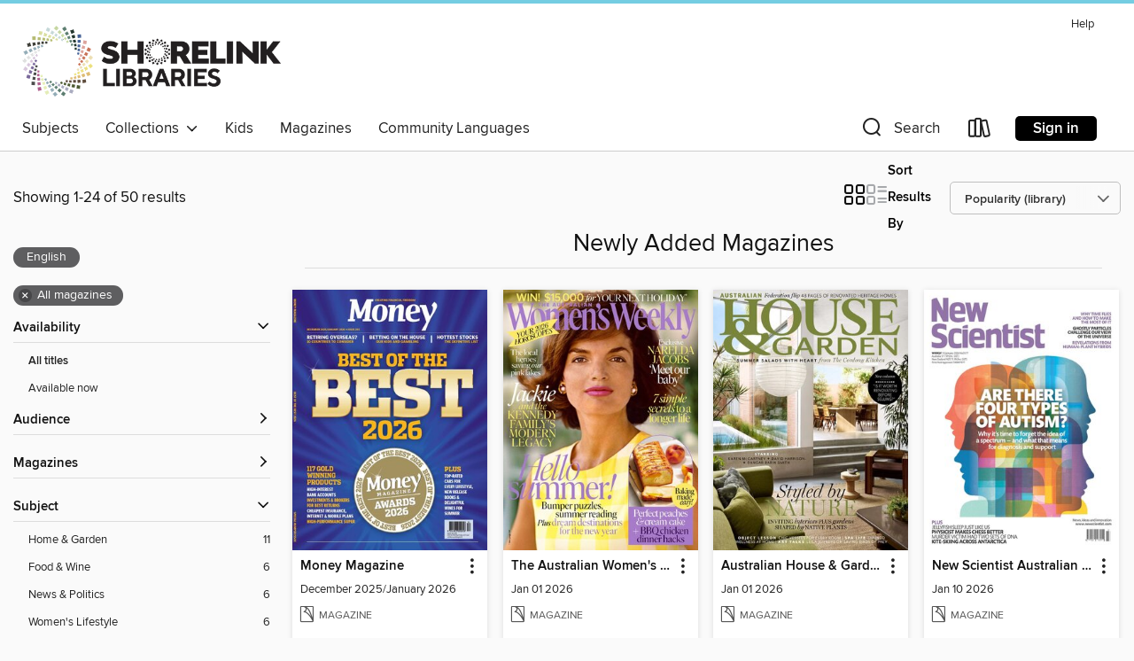

--- FILE ---
content_type: text/html; charset=utf-8
request_url: https://shorelinknsw.overdrive.com/collection/1177190?sortBy=mostpopular-site&stats=1&showall=true
body_size: 85100
content:
<!DOCTYPE html>
<html lang="en" dir="ltr" class="no-js">
    <head>
        
    
        
            
        
    

    <meta name="twitter:title" property="og:title" content="Shorelink Library Network"/>
    <meta name="twitter:description" property="og:description" content="See the &quot;Newly Added Magazines&quot; collection from Shorelink Library Network."/>
    <meta name="twitter:image" property="og:image" content="https://thunder.cdn.overdrive.com/logo-resized/12828?1613673045"/>
    <meta property="og:url" content="/collection/1177190?sortBy=mostpopular-site&amp;stats=1&amp;showall=true"/>
    <meta name="twitter:card" content="summary" />
    <meta property="og:site_name" content="Shorelink Library Network" />
    <meta name="twitter:site" content="@OverDriveLibs" />
    <meta property="og:locale" content="en" />
    <meta name="description" content="See the &quot;Newly Added Magazines&quot; collection from Shorelink Library Network." />

        <meta http-equiv="X-UA-Compatible" content="IE=edge,chrome=1">
<meta name="viewport" content="width=device-width, initial-scale=1.0 user-scalable=1">





    
        
        
            
        

        <title>Newly Added Magazines - Shorelink Library Network - OverDrive</title>
    


<link rel='shortcut icon' type='image/x-icon' href='https://lightning.od-cdn.com/static/img/favicon.bb86d660d3929b5c0c65389d6a8e8aba.ico' />


    
        <meta name="twitter:title" property="og:title" content="Shorelink Library Network"/>
        <meta name="twitter:description" property="og:description" content="Browse, borrow, and enjoy titles from the Shorelink Library Network digital collection."/>
        <meta name="twitter:image" property="og:image" content="https://thunder.cdn.overdrive.com/logo-resized/12828?1613673045"/>
        <meta property="og:url" content="/collection/1177190?sortBy=mostpopular-site&amp;stats=1&amp;showall=true"/>
        <meta name="twitter:card" content="summary" />
        <meta property="og:site_name" content="Shorelink Library Network" />
        <meta name="twitter:site" content="@OverDriveLibs" />
        <meta property="og:locale" content="en" />
        
    
<!-- iOS smart app banner -->
    <meta name="apple-itunes-app" content="app-id=1076402606" />
    <!-- Google Play app banner -->
    <link rel="manifest" href="https://lightning.od-cdn.com/static/manifest.ed71e3d923d287cd1dce64ae0d3cc8b8.json">
    <meta name="google-play-app" content="app-id=com.overdrive.mobile.android.libby" />
    <!-- Windows Store app banner -->
    <meta name="msApplication-ID" content="2FA138F6.LibbybyOverDrive" />
    <meta name="msApplication-PackageFamilyName" content="2FA138F6.LibbybyOverDrive_daecb9042jmvt" />


        <link rel="stylesheet" type="text/css" href="https://lightning.od-cdn.com/static/vendor.bundle.min.5eabf64aeb625aca9acda7ccc8bb0256.css" onerror="cdnError(this)" />
        <link rel="stylesheet" type="text/css" href="https://lightning.od-cdn.com/static/app.bundle.min.ffcf55beaa1e85f266f8363b9bcd4eba.css" onerror="cdnError(this)" />
        <link rel='shortcut icon' type='image/x-icon' href='https://lightning.od-cdn.com/static/img/favicon.bb86d660d3929b5c0c65389d6a8e8aba.ico' />

        
    <link rel="stylesheet" type="text/css" href="https://lightning.od-cdn.com/static/faceted-media.min.4cf2f9699e20c37ba2839a67bcf88d4d.css" />


        

<link rel="stylesheet" type="text/css" href="/assets/v3/css/45b2cd3100fbdebbdb6e3d5fa7e06ec7/colors.css?primary=%230D6693&primaryR=13&primaryG=102&primaryB=147&primaryFontColor=%23fff&secondary=%2374CDE2&secondaryR=116&secondaryG=205&secondaryB=226&secondaryFontColor=%23000&bannerIsSecondaryColor=false&defaultColor=%23222">

        <script>
    window.OverDrive = window.OverDrive || {};
    window.OverDrive.colors = {};
    window.OverDrive.colors.primary = "#0D6693";
    window.OverDrive.colors.secondary = "#74CDE2";
    window.OverDrive.tenant = 330644;
    window.OverDrive.libraryName = "Shorelink Library Network";
    window.OverDrive.advantageKey = "";
    window.OverDrive.libraryKey = "shorelinknsw";
    window.OverDrive.accountIds = [-1];
    window.OverDrive.parentAccountKey = "shorelinknsw";
    window.OverDrive.allFeatures = "";
    window.OverDrive.libraryConfigurations = {"autocomplete":{"enabled":true},"content-holds":{"enabled":true},"getACard":{"enabled":false},"backToMainCollectionLink":{"enabled":true},"promoteLibby":{"enabled":true},"switchToLibby":{"enabled":true},"disableOdAppAccess":{"enabled":true},"bannerIsSecondaryColor":{"enabled":false},"lexileScores":{"enabled":true},"atosLevels":{"enabled":true},"gradeLevels":{"enabled":true},"interestLevels":{"enabled":true},"readingHistory":{"enabled":true},"reciprocalLending":{"enabled":true},"OzoneAuthentication":{"enabled":true},"Notifications":{"enabled":true},"kindleFooter":{"enabled":false},"kindleNav":{"enabled":false},"kindleLoanFormatLimit":{"enabled":false},"kindleSearchOffer":{"enabled":false},"kindleLoanOffer":{"enabled":false},"sampleOnlyMode":{},"luckyDayMenuLink":{"enabled":false},"disableWishlist":{"enabled":false},"simplifiedNavigationBar":{"enabled":false},"geo-idc":{"enabled":false},"libby-footer-promo":{"enabled":false}};
    window.OverDrive.mediaItems = {"10681575":{"reserveId":"92a2b232-80fd-4413-96b8-29da06ff9c4f","subjects":[{"id":"1168","name":"Food & Wine"}],"bisacCodes":[],"bisac":[],"levels":[],"creators":[],"languages":[{"id":"en","name":"English"}],"isBundledChild":false,"ratings":{"maturityLevel":{"id":"generalcontent","name":"General content"},"naughtyScore":{"id":"GeneralContent","name":"General content"}},"constraints":{"isDisneyEulaRequired":false},"reviewCounts":{"premium":0,"publisherSupplier":0},"isAvailable":true,"isPreReleaseTitle":false,"estimatedReleaseDate":"2020-11-09T16:00:00Z","sample":{"href":"https://samples.overdrive.com/?crid=1e11f598-cbf8-4819-a828-0dc722b5cf44&.epub-sample.overdrive.com"},"publisher":{"id":"256435","name":"Are Media Pty Limited"},"series":"Cooking with the Australian Womens Weekly","description":"<p>The Australian Women’s Weekly FOOD magazine is all about food; how to create, make, bake and cook it. With masses of tips, hints, and useful ‘how-to’ pictures and videos, FOOD helps readers to cook with confidence.","holdsCount":0,"isFastlane":false,"availabilityType":"always","isRecommendableToLibrary":true,"isOwned":true,"isHoldable":true,"isAdvantageFiltered":false,"visitorEligible":false,"juvenileEligible":false,"youngAdultEligible":false,"recentIssues":[{"covers":{"cover150Wide":{"href":"https://img1.od-cdn.com/ImageType-150/11052-1/{1E11F598-CBF8-4819-A828-0DC722B5CF44}IMG150.JPG","height":200,"width":150,"primaryColor":{"hex":"#241C1A","rgb":{"red":36,"green":28,"blue":26}}},"cover300Wide":{"href":"https://img2.od-cdn.com/ImageType-400/11052-1/{1E11F598-CBF8-4819-A828-0DC722B5CF44}IMG400.JPG","height":400,"width":300,"primaryColor":{"hex":"#221B13","rgb":{"red":34,"green":27,"blue":19}}},"cover510Wide":{"href":"https://img1.od-cdn.com/ImageType-100/11052-1/{1E11F598-CBF8-4819-A828-0DC722B5CF44}IMG100.JPG","height":680,"width":510,"primaryColor":{"hex":"#241A18","rgb":{"red":36,"green":26,"blue":24}}}},"id":"10681575","edition":"issue 104"},{"covers":{"cover150Wide":{"href":"https://img1.od-cdn.com/ImageType-150/11052-1/{CC6933C7-1CDD-400F-853B-774476EB9AEE}IMG150.JPG","height":200,"width":150,"primaryColor":{"hex":"#AEB8C2","rgb":{"red":174,"green":184,"blue":194}}},"cover300Wide":{"href":"https://img1.od-cdn.com/ImageType-400/11052-1/{CC6933C7-1CDD-400F-853B-774476EB9AEE}IMG400.JPG","height":400,"width":300,"primaryColor":{"hex":"#ADB5B8","rgb":{"red":173,"green":181,"blue":184}}},"cover510Wide":{"href":"https://img2.od-cdn.com/ImageType-100/11052-1/{CC6933C7-1CDD-400F-853B-774476EB9AEE}IMG100.JPG","height":680,"width":510,"primaryColor":{"hex":"#ACB5BC","rgb":{"red":172,"green":181,"blue":188}}}},"id":"10589675","edition":"issue 103"},{"covers":{"cover150Wide":{"href":"https://img2.od-cdn.com/ImageType-150/11052-1/{F6B610E6-D3B3-4519-9470-577B6BE2B0B7}IMG150.JPG","height":200,"width":150,"primaryColor":{"hex":"#6A3918","rgb":{"red":106,"green":57,"blue":24}}},"cover300Wide":{"href":"https://img1.od-cdn.com/ImageType-400/11052-1/{F6B610E6-D3B3-4519-9470-577B6BE2B0B7}IMG400.JPG","height":400,"width":300,"primaryColor":{"hex":"#614432","rgb":{"red":97,"green":68,"blue":50}}},"cover510Wide":{"href":"https://img2.od-cdn.com/ImageType-100/11052-1/{F6B610E6-D3B3-4519-9470-577B6BE2B0B7}IMG100.JPG","height":680,"width":510,"primaryColor":{"hex":"#97938A","rgb":{"red":151,"green":147,"blue":138}}}},"id":"10508495","edition":"issue 102"},{"covers":{"cover150Wide":{"href":"https://img2.od-cdn.com/ImageType-150/11052-1/{A8218D9C-0483-40F9-88EB-440041F3B40E}IMG150.JPG","height":200,"width":150,"primaryColor":{"hex":"#EBEEF3","rgb":{"red":235,"green":238,"blue":243}}},"cover300Wide":{"href":"https://img3.od-cdn.com/ImageType-400/11052-1/{A8218D9C-0483-40F9-88EB-440041F3B40E}IMG400.JPG","height":400,"width":300,"primaryColor":{"hex":"#ECEAEF","rgb":{"red":236,"green":234,"blue":239}}},"cover510Wide":{"href":"https://img2.od-cdn.com/ImageType-100/11052-1/{A8218D9C-0483-40F9-88EB-440041F3B40E}IMG100.JPG","height":680,"width":510,"primaryColor":{"hex":"#EAE9EE","rgb":{"red":234,"green":233,"blue":238}}}},"id":"10390974","edition":"issue 101"},{"covers":{"cover150Wide":{"href":"https://img1.od-cdn.com/ImageType-150/11052-1/{11952CE0-340A-4CF1-86F8-007B78926729}IMG150.JPG","height":200,"width":150,"primaryColor":{"hex":"#F6F2F1","rgb":{"red":246,"green":242,"blue":241}}},"cover300Wide":{"href":"https://img2.od-cdn.com/ImageType-400/11052-1/{11952CE0-340A-4CF1-86F8-007B78926729}IMG400.JPG","height":400,"width":300,"primaryColor":{"hex":"#F5F6F1","rgb":{"red":245,"green":246,"blue":241}}},"cover510Wide":{"href":"https://img3.od-cdn.com/ImageType-100/11052-1/{11952CE0-340A-4CF1-86F8-007B78926729}IMG100.JPG","height":680,"width":510,"primaryColor":{"hex":"#F4F5F0","rgb":{"red":244,"green":245,"blue":240}}}},"id":"10343283","edition":"issue 100"},{"covers":{"cover150Wide":{"href":"https://img1.od-cdn.com/ImageType-150/11052-1/{9451A86F-F9C5-4CCF-931F-6F03A792DFEA}IMG150.JPG","height":200,"width":150,"primaryColor":{"hex":"#DDDCE2","rgb":{"red":221,"green":220,"blue":226}}},"cover300Wide":{"href":"https://img3.od-cdn.com/ImageType-400/11052-1/{9451A86F-F9C5-4CCF-931F-6F03A792DFEA}IMG400.JPG","height":400,"width":300,"primaryColor":{"hex":"#D2E1DE","rgb":{"red":210,"green":225,"blue":222}}},"cover510Wide":{"href":"https://img2.od-cdn.com/ImageType-100/11052-1/{9451A86F-F9C5-4CCF-931F-6F03A792DFEA}IMG100.JPG","height":680,"width":510,"primaryColor":{"hex":"#D4DFE1","rgb":{"red":212,"green":223,"blue":225}}}},"id":"10261396","edition":"issue 99"},{"covers":{"cover150Wide":{"href":"https://img3.od-cdn.com/ImageType-150/11052-1/{EEC056BD-49D6-44EF-9BC1-126CF21C027C}IMG150.JPG","height":200,"width":150,"primaryColor":{"hex":"#99A99C","rgb":{"red":153,"green":169,"blue":156}}},"cover300Wide":{"href":"https://img3.od-cdn.com/ImageType-400/11052-1/{EEC056BD-49D6-44EF-9BC1-126CF21C027C}IMG400.JPG","height":400,"width":300,"primaryColor":{"hex":"#808A7F","rgb":{"red":128,"green":138,"blue":127}}},"cover510Wide":{"href":"https://img3.od-cdn.com/ImageType-100/11052-1/{EEC056BD-49D6-44EF-9BC1-126CF21C027C}IMG100.JPG","height":680,"width":510,"primaryColor":{"hex":"#A8B0A5","rgb":{"red":168,"green":176,"blue":165}}}},"id":"10174008","edition":"issue 98"},{"covers":{"cover150Wide":{"href":"https://img1.od-cdn.com/ImageType-150/11052-1/{C190BDE9-167E-4CFD-8B8A-9BB0EAF45916}IMG150.JPG","height":200,"width":150,"primaryColor":{"hex":"#D8CDA0","rgb":{"red":216,"green":205,"blue":160}}},"cover300Wide":{"href":"https://img3.od-cdn.com/ImageType-400/11052-1/{C190BDE9-167E-4CFD-8B8A-9BB0EAF45916}IMG400.JPG","height":400,"width":300,"primaryColor":{"hex":"#BAAC7D","rgb":{"red":186,"green":172,"blue":125}}},"cover510Wide":{"href":"https://img2.od-cdn.com/ImageType-100/11052-1/{C190BDE9-167E-4CFD-8B8A-9BB0EAF45916}IMG100.JPG","height":680,"width":510,"primaryColor":{"hex":"#BDAE5B","rgb":{"red":189,"green":174,"blue":91}}}},"id":"10091832","edition":"issue 97"},{"covers":{"cover150Wide":{"href":"https://img3.od-cdn.com/ImageType-150/11052-1/{D3A443EA-C13A-453A-BAEB-0BEDDF782B4F}IMG150.JPG","height":200,"width":150,"primaryColor":{"hex":"#DADBDD","rgb":{"red":218,"green":219,"blue":221}}},"cover300Wide":{"href":"https://img1.od-cdn.com/ImageType-400/11052-1/{D3A443EA-C13A-453A-BAEB-0BEDDF782B4F}IMG400.JPG","height":400,"width":300,"primaryColor":{"hex":"#DADADA","rgb":{"red":218,"green":218,"blue":218}}},"cover510Wide":{"href":"https://img1.od-cdn.com/ImageType-100/11052-1/{D3A443EA-C13A-453A-BAEB-0BEDDF782B4F}IMG100.JPG","height":680,"width":510,"primaryColor":{"hex":"#DADADA","rgb":{"red":218,"green":218,"blue":218}}}},"id":"10028893","edition":"issue 96"},{"covers":{"cover150Wide":{"href":"https://img2.od-cdn.com/ImageType-150/11052-1/{0E9B80E8-BA74-4BED-829B-099901986C04}IMG150.JPG","height":200,"width":150,"primaryColor":{"hex":"#151C15","rgb":{"red":21,"green":28,"blue":21}}},"cover300Wide":{"href":"https://img1.od-cdn.com/ImageType-400/11052-1/{0E9B80E8-BA74-4BED-829B-099901986C04}IMG400.JPG","height":400,"width":300,"primaryColor":{"hex":"#161C1C","rgb":{"red":22,"green":28,"blue":28}}},"cover510Wide":{"href":"https://img3.od-cdn.com/ImageType-100/11052-1/{0E9B80E8-BA74-4BED-829B-099901986C04}IMG100.JPG","height":680,"width":510,"primaryColor":{"hex":"#1A1A1C","rgb":{"red":26,"green":26,"blue":28}}}},"id":"9933027","edition":"issue 95"},{"covers":{"cover150Wide":{"href":"https://img1.od-cdn.com/ImageType-150/11052-1/{3B8DB25A-5556-4929-9C82-018DD464C78A}IMG150.JPG","height":200,"width":150,"primaryColor":{"hex":"#530C0A","rgb":{"red":83,"green":12,"blue":10}}},"cover300Wide":{"href":"https://img1.od-cdn.com/ImageType-400/11052-1/{3B8DB25A-5556-4929-9C82-018DD464C78A}IMG400.JPG","height":400,"width":300,"primaryColor":{"hex":"#4F0A05","rgb":{"red":79,"green":10,"blue":5}}},"cover510Wide":{"href":"https://img1.od-cdn.com/ImageType-100/11052-1/{3B8DB25A-5556-4929-9C82-018DD464C78A}IMG100.JPG","height":680,"width":510,"primaryColor":{"hex":"#550A05","rgb":{"red":85,"green":10,"blue":5}}}},"id":"9863991","edition":"issue 94"},{"covers":{"cover150Wide":{"href":"https://img1.od-cdn.com/ImageType-150/11052-1/{F2EA419E-8226-4BFC-AFF1-24D80B587122}IMG150.JPG","height":200,"width":150,"primaryColor":{"hex":"#D8B891","rgb":{"red":216,"green":184,"blue":145}}},"cover300Wide":{"href":"https://img1.od-cdn.com/ImageType-400/11052-1/{F2EA419E-8226-4BFC-AFF1-24D80B587122}IMG400.JPG","height":400,"width":300,"primaryColor":{"hex":"#DBB993","rgb":{"red":219,"green":185,"blue":147}}},"cover510Wide":{"href":"https://img1.od-cdn.com/ImageType-100/11052-1/{F2EA419E-8226-4BFC-AFF1-24D80B587122}IMG100.JPG","height":680,"width":510,"primaryColor":{"hex":"#DCBA95","rgb":{"red":220,"green":186,"blue":149}}}},"id":"9802479","edition":"issue 93"}],"contentAccessLevels":0,"classifications":{},"type":{"id":"magazine","name":"Magazine"},"covers":{"cover150Wide":{"href":"https://img1.od-cdn.com/ImageType-150/11052-1/{1E11F598-CBF8-4819-A828-0DC722B5CF44}IMG150.JPG","height":200,"width":150,"primaryColor":{"hex":"#241C1A","rgb":{"red":36,"green":28,"blue":26}},"isPlaceholderImage":false},"cover300Wide":{"href":"https://img2.od-cdn.com/ImageType-400/11052-1/{1E11F598-CBF8-4819-A828-0DC722B5CF44}IMG400.JPG","height":400,"width":300,"primaryColor":{"hex":"#221B13","rgb":{"red":34,"green":27,"blue":19}},"isPlaceholderImage":false},"cover510Wide":{"href":"https://img1.od-cdn.com/ImageType-100/11052-1/{1E11F598-CBF8-4819-A828-0DC722B5CF44}IMG100.JPG","height":680,"width":510,"primaryColor":{"hex":"#241A18","rgb":{"red":36,"green":26,"blue":24}},"isPlaceholderImage":false}},"id":"10681575","firstCreatorId":0,"title":"Cooking with the Australian Womens Weekly","sortTitle":"Cooking with the Australian Womens Weekly","frequency":{"id":"0","name":"Unknown"},"parentMagazineTitleId":"5857138","edition":"issue 104","formats":[{"identifiers":[{"type":"PublisherCatalogNumber","value":"1417"}],"rights":[],"onSaleDateUtc":"2020-11-09T16:00:00+00:00","hasAudioSynchronizedText":false,"isBundleParent":false,"bundledContent":[],"sample":{"href":"https://samples.overdrive.com/?crid=1e11f598-cbf8-4819-a828-0dc722b5cf44&.epub-sample.overdrive.com"},"fulfillmentType":"bifocal","id":"magazine-overdrive","name":"OverDrive Magazine"}],"publisherAccount":{"id":"43284","name":"OverDrive Magazines"}},"11177654":{"reserveId":"0eb0d9ea-8cdd-4ee0-a860-35db65834185","subjects":[{"id":"1170","name":"Home & Garden"}],"bisacCodes":[],"bisac":[],"levels":[],"creators":[],"languages":[{"id":"en","name":"English"}],"isBundledChild":false,"ratings":{"maturityLevel":{"id":"generalcontent","name":"General content"},"naughtyScore":{"id":"GeneralContent","name":"General content"}},"constraints":{"isDisneyEulaRequired":false},"reviewCounts":{"premium":0,"publisherSupplier":0},"isAvailable":true,"isPreReleaseTitle":false,"estimatedReleaseDate":"2020-11-05T16:00:00Z","sample":{"href":"https://samples.overdrive.com/?crid=917ed7b2-bdd4-40b8-aaa3-41dac921f429&.epub-sample.overdrive.com"},"publisher":{"id":"256435","name":"Are Media Pty Limited"},"series":"Inside Out","description":"<p>Australia&#39;s best interiors magazine, Inside Out delivers inspiring homes, clever design ideas and practical decorating solutions. Discover the latest homewares trends, stunning outdoor spaces, and what&#39;s new for the living room,...","holdsCount":0,"isFastlane":false,"availabilityType":"always","isRecommendableToLibrary":true,"isOwned":true,"isHoldable":true,"isAdvantageFiltered":false,"visitorEligible":false,"juvenileEligible":false,"youngAdultEligible":false,"recentIssues":[{"covers":{"cover150Wide":{"href":"https://img1.od-cdn.com/ImageType-150/11052-1/{917ED7B2-BDD4-40B8-AAA3-41DAC921F429}IMG150.JPG","height":200,"width":150,"primaryColor":{"hex":"#F6FFF9","rgb":{"red":246,"green":255,"blue":249}}},"cover300Wide":{"href":"https://img1.od-cdn.com/ImageType-400/11052-1/{917ED7B2-BDD4-40B8-AAA3-41DAC921F429}IMG400.JPG","height":400,"width":300,"primaryColor":{"hex":"#FEFAF9","rgb":{"red":254,"green":250,"blue":249}}},"cover510Wide":{"href":"https://img2.od-cdn.com/ImageType-100/11052-1/{917ED7B2-BDD4-40B8-AAA3-41DAC921F429}IMG100.JPG","height":680,"width":510,"primaryColor":{"hex":"#FFFAF7","rgb":{"red":255,"green":250,"blue":247}}}},"id":"11177654","edition":"Oct 01 2024"},{"covers":{"cover150Wide":{"href":"https://img2.od-cdn.com/ImageType-150/11052-1/{2BC30565-91E1-407F-B93D-DBCC1A7C2856}IMG150.JPG","height":200,"width":150,"primaryColor":{"hex":"#51634B","rgb":{"red":81,"green":99,"blue":75}}},"cover300Wide":{"href":"https://img3.od-cdn.com/ImageType-400/11052-1/{2BC30565-91E1-407F-B93D-DBCC1A7C2856}IMG400.JPG","height":400,"width":300,"primaryColor":{"hex":"#47654D","rgb":{"red":71,"green":101,"blue":77}}},"cover510Wide":{"href":"https://img1.od-cdn.com/ImageType-100/11052-1/{2BC30565-91E1-407F-B93D-DBCC1A7C2856}IMG100.JPG","height":680,"width":510,"primaryColor":{"hex":"#425F49","rgb":{"red":66,"green":95,"blue":73}}}},"id":"11100224","edition":"Sep 01 2024"},{"covers":{"cover150Wide":{"href":"https://img1.od-cdn.com/ImageType-150/11052-1/{2BD2E00D-4E57-49EA-9BB4-EDDECFF3BAEF}IMG150.JPG","height":200,"width":150,"primaryColor":{"hex":"#DCDADB","rgb":{"red":220,"green":218,"blue":219}}},"cover300Wide":{"href":"https://img1.od-cdn.com/ImageType-400/11052-1/{2BD2E00D-4E57-49EA-9BB4-EDDECFF3BAEF}IMG400.JPG","height":400,"width":300,"primaryColor":{"hex":"#DCE3DC","rgb":{"red":220,"green":227,"blue":220}}},"cover510Wide":{"href":"https://img3.od-cdn.com/ImageType-100/11052-1/{2BD2E00D-4E57-49EA-9BB4-EDDECFF3BAEF}IMG100.JPG","height":680,"width":510,"primaryColor":{"hex":"#E0E0E0","rgb":{"red":224,"green":224,"blue":224}}}},"id":"11035156","edition":"Aug 01 2024"},{"covers":{"cover150Wide":{"href":"https://img2.od-cdn.com/ImageType-150/11052-1/{480ACF8A-EA9A-4ABE-ACA9-0C4C296E26CE}IMG150.JPG","height":200,"width":150,"primaryColor":{"hex":"#F4E5E8","rgb":{"red":244,"green":229,"blue":232}}},"cover300Wide":{"href":"https://img2.od-cdn.com/ImageType-400/11052-1/{480ACF8A-EA9A-4ABE-ACA9-0C4C296E26CE}IMG400.JPG","height":400,"width":300,"primaryColor":{"hex":"#E9E5E2","rgb":{"red":233,"green":229,"blue":226}}},"cover510Wide":{"href":"https://img2.od-cdn.com/ImageType-100/11052-1/{480ACF8A-EA9A-4ABE-ACA9-0C4C296E26CE}IMG100.JPG","height":680,"width":510,"primaryColor":{"hex":"#E9E5E2","rgb":{"red":233,"green":229,"blue":226}}}},"id":"10960516","edition":"Jul 01 2024"},{"covers":{"cover150Wide":{"href":"https://img2.od-cdn.com/ImageType-150/11052-1/{41ED0B3B-2A6E-404E-A629-1153FED701F4}IMG150.JPG","height":200,"width":150,"primaryColor":{"hex":"#B6D4FA","rgb":{"red":182,"green":212,"blue":250}}},"cover300Wide":{"href":"https://img2.od-cdn.com/ImageType-400/11052-1/{41ED0B3B-2A6E-404E-A629-1153FED701F4}IMG400.JPG","height":400,"width":300,"primaryColor":{"hex":"#BAD6FB","rgb":{"red":186,"green":214,"blue":251}}},"cover510Wide":{"href":"https://img2.od-cdn.com/ImageType-100/11052-1/{41ED0B3B-2A6E-404E-A629-1153FED701F4}IMG100.JPG","height":680,"width":510,"primaryColor":{"hex":"#BFD5FA","rgb":{"red":191,"green":213,"blue":250}}}},"id":"10798981","edition":"Jun 01 2024"},{"covers":{"cover150Wide":{"href":"https://img2.od-cdn.com/ImageType-150/11052-1/{49B667B0-BF35-4EB3-96E3-48342F23CC2A}IMG150.JPG","height":200,"width":150,"primaryColor":{"hex":"#91272B","rgb":{"red":145,"green":39,"blue":43}}},"cover300Wide":{"href":"https://img3.od-cdn.com/ImageType-400/11052-1/{49B667B0-BF35-4EB3-96E3-48342F23CC2A}IMG400.JPG","height":400,"width":300,"primaryColor":{"hex":"#8B2520","rgb":{"red":139,"green":37,"blue":32}}},"cover510Wide":{"href":"https://img2.od-cdn.com/ImageType-100/11052-1/{49B667B0-BF35-4EB3-96E3-48342F23CC2A}IMG100.JPG","height":680,"width":510,"primaryColor":{"hex":"#81221C","rgb":{"red":129,"green":34,"blue":28}}}},"id":"10693873","edition":"May 01 2024"},{"covers":{"cover150Wide":{"href":"https://img1.od-cdn.com/ImageType-150/11052-1/{3F267D1A-310E-4F5B-B2B1-5C21FBC6E38C}IMG150.JPG","height":200,"width":150,"primaryColor":{"hex":"#A29278","rgb":{"red":162,"green":146,"blue":120}}},"cover300Wide":{"href":"https://img3.od-cdn.com/ImageType-400/11052-1/{3F267D1A-310E-4F5B-B2B1-5C21FBC6E38C}IMG400.JPG","height":400,"width":300,"primaryColor":{"hex":"#A3937C","rgb":{"red":163,"green":147,"blue":124}}},"cover510Wide":{"href":"https://img1.od-cdn.com/ImageType-100/11052-1/{3F267D1A-310E-4F5B-B2B1-5C21FBC6E38C}IMG100.JPG","height":680,"width":510,"primaryColor":{"hex":"#A19A7E","rgb":{"red":161,"green":154,"blue":126}}}},"id":"10618308","edition":"Apr 01 2024"},{"covers":{"cover150Wide":{"href":"https://img1.od-cdn.com/ImageType-150/11052-1/{74AF5507-99B3-4866-BE3B-36EBB11F80AB}IMG150.JPG","height":200,"width":150,"primaryColor":{"hex":"#B3C7DF","rgb":{"red":179,"green":199,"blue":223}}},"cover300Wide":{"href":"https://img3.od-cdn.com/ImageType-400/11052-1/{74AF5507-99B3-4866-BE3B-36EBB11F80AB}IMG400.JPG","height":400,"width":300,"primaryColor":{"hex":"#AECFE0","rgb":{"red":174,"green":207,"blue":224}}},"cover510Wide":{"href":"https://img2.od-cdn.com/ImageType-100/11052-1/{74AF5507-99B3-4866-BE3B-36EBB11F80AB}IMG100.JPG","height":680,"width":510,"primaryColor":{"hex":"#A7D1E1","rgb":{"red":167,"green":209,"blue":225}}}},"id":"10522717","edition":"Mar 01 2024"},{"covers":{"cover150Wide":{"href":"https://img2.od-cdn.com/ImageType-150/11052-1/{0231103A-B26B-413A-B49D-7781066BFFF2}IMG150.JPG","height":200,"width":150,"primaryColor":{"hex":"#534431","rgb":{"red":83,"green":68,"blue":49}}},"cover300Wide":{"href":"https://img2.od-cdn.com/ImageType-400/11052-1/{0231103A-B26B-413A-B49D-7781066BFFF2}IMG400.JPG","height":400,"width":300,"primaryColor":{"hex":"#5D4C44","rgb":{"red":93,"green":76,"blue":68}}},"cover510Wide":{"href":"https://img3.od-cdn.com/ImageType-100/11052-1/{0231103A-B26B-413A-B49D-7781066BFFF2}IMG100.JPG","height":680,"width":510,"primaryColor":{"hex":"#695D4F","rgb":{"red":105,"green":93,"blue":79}}}},"id":"10443945","edition":"Feb 01 2024"},{"covers":{"cover150Wide":{"href":"https://img1.od-cdn.com/ImageType-150/11052-1/{F77AEEC4-9017-48CB-B5EF-A52D5379EE0C}IMG150.JPG","height":200,"width":150,"primaryColor":{"hex":"#A5B58E","rgb":{"red":165,"green":181,"blue":142}}},"cover300Wide":{"href":"https://img1.od-cdn.com/ImageType-400/11052-1/{F77AEEC4-9017-48CB-B5EF-A52D5379EE0C}IMG400.JPG","height":400,"width":300,"primaryColor":{"hex":"#9CB86E","rgb":{"red":156,"green":184,"blue":110}}},"cover510Wide":{"href":"https://img3.od-cdn.com/ImageType-100/11052-1/{F77AEEC4-9017-48CB-B5EF-A52D5379EE0C}IMG100.JPG","height":680,"width":510,"primaryColor":{"hex":"#81A855","rgb":{"red":129,"green":168,"blue":85}}}},"id":"10365865","edition":"Jan 01 2024"},{"covers":{"cover150Wide":{"href":"https://img1.od-cdn.com/ImageType-150/11052-1/{F4B8B6A4-4998-413A-8CED-EBA6A13686AC}IMG150.JPG","height":200,"width":150,"primaryColor":{"hex":"#B0B9D6","rgb":{"red":176,"green":185,"blue":214}}},"cover300Wide":{"href":"https://img1.od-cdn.com/ImageType-400/11052-1/{F4B8B6A4-4998-413A-8CED-EBA6A13686AC}IMG400.JPG","height":400,"width":300,"primaryColor":{"hex":"#ACBBD8","rgb":{"red":172,"green":187,"blue":216}}},"cover510Wide":{"href":"https://img3.od-cdn.com/ImageType-100/11052-1/{F4B8B6A4-4998-413A-8CED-EBA6A13686AC}IMG100.JPG","height":680,"width":510,"primaryColor":{"hex":"#ACBDD9","rgb":{"red":172,"green":189,"blue":217}}}},"id":"10300832","edition":"Dec 01 2023"},{"covers":{"cover150Wide":{"href":"https://img1.od-cdn.com/ImageType-150/11052-1/{9811A59B-FE6A-4310-A3D6-5FD1F3529665}IMG150.JPG","height":200,"width":150,"primaryColor":{"hex":"#CFDFEE","rgb":{"red":207,"green":223,"blue":238}}},"cover300Wide":{"href":"https://img2.od-cdn.com/ImageType-400/11052-1/{9811A59B-FE6A-4310-A3D6-5FD1F3529665}IMG400.JPG","height":400,"width":300,"primaryColor":{"hex":"#D7E3F3","rgb":{"red":215,"green":227,"blue":243}}},"cover510Wide":{"href":"https://img1.od-cdn.com/ImageType-100/11052-1/{9811A59B-FE6A-4310-A3D6-5FD1F3529665}IMG100.JPG","height":680,"width":510,"primaryColor":{"hex":"#D3E7EE","rgb":{"red":211,"green":231,"blue":238}}}},"id":"10241440","edition":"Nov 01 2023"}],"contentAccessLevels":0,"classifications":{},"type":{"id":"magazine","name":"Magazine"},"covers":{"cover150Wide":{"href":"https://img1.od-cdn.com/ImageType-150/11052-1/{917ED7B2-BDD4-40B8-AAA3-41DAC921F429}IMG150.JPG","height":200,"width":150,"primaryColor":{"hex":"#F6FFF9","rgb":{"red":246,"green":255,"blue":249}},"isPlaceholderImage":false},"cover300Wide":{"href":"https://img1.od-cdn.com/ImageType-400/11052-1/{917ED7B2-BDD4-40B8-AAA3-41DAC921F429}IMG400.JPG","height":400,"width":300,"primaryColor":{"hex":"#FEFAF9","rgb":{"red":254,"green":250,"blue":249}},"isPlaceholderImage":false},"cover510Wide":{"href":"https://img2.od-cdn.com/ImageType-100/11052-1/{917ED7B2-BDD4-40B8-AAA3-41DAC921F429}IMG100.JPG","height":680,"width":510,"primaryColor":{"hex":"#FFFAF7","rgb":{"red":255,"green":250,"blue":247}},"isPlaceholderImage":false}},"id":"11177654","firstCreatorId":0,"title":"Inside Out","sortTitle":"Inside Out","frequency":{"id":"0","name":"Unknown"},"parentMagazineTitleId":"5857326","edition":"Oct 01 2024","formats":[{"identifiers":[{"type":"PublisherCatalogNumber","value":"7766"}],"rights":[],"onSaleDateUtc":"2020-11-05T16:00:00+00:00","hasAudioSynchronizedText":false,"isBundleParent":false,"bundledContent":[],"sample":{"href":"https://samples.overdrive.com/?crid=917ed7b2-bdd4-40b8-aaa3-41dac921f429&.epub-sample.overdrive.com"},"fulfillmentType":"bifocal","id":"magazine-overdrive","name":"OverDrive Magazine"}],"publisherAccount":{"id":"43284","name":"OverDrive Magazines"}},"11931480":{"reserveId":"1fc9793c-05a3-4534-bf3f-c722a842cba0","subjects":[{"id":"1168","name":"Food & Wine"}],"bisacCodes":[],"bisac":[],"levels":[],"creators":[],"languages":[{"id":"en","name":"English"}],"isBundledChild":false,"ratings":{"maturityLevel":{"id":"generalcontent","name":"General content"},"naughtyScore":{"id":"GeneralContent","name":"General content"}},"constraints":{"isDisneyEulaRequired":false},"reviewCounts":{"premium":0,"publisherSupplier":0},"isAvailable":true,"isPreReleaseTitle":false,"estimatedReleaseDate":"2020-11-18T16:00:00Z","sample":{"href":"https://samples.overdrive.com/?crid=a2c93276-02aa-42db-a4f7-cd6aabd417d5&.epub-sample.overdrive.com"},"publisher":{"id":"254912","name":"News Life Media Pty Limited"},"series":"delicious","description":"<p>delicious. magazine celebrates good food and the people who produce it, from renowned international chefs and food-lovers around Australia. Inside each issue you’ll find achievable recipes that work every time, plus inspiration for foodie travel.","holdsCount":0,"isFastlane":false,"availabilityType":"always","isRecommendableToLibrary":true,"isOwned":true,"isHoldable":true,"isAdvantageFiltered":false,"visitorEligible":false,"juvenileEligible":false,"youngAdultEligible":false,"recentIssues":[{"covers":{"cover150Wide":{"href":"https://img3.od-cdn.com/ImageType-150/11052-1/{A2C93276-02AA-42DB-A4F7-CD6AABD417D5}IMG150.JPG","height":200,"width":150,"primaryColor":{"hex":"#4B4B41","rgb":{"red":75,"green":75,"blue":65}}},"cover300Wide":{"href":"https://img2.od-cdn.com/ImageType-400/11052-1/{A2C93276-02AA-42DB-A4F7-CD6AABD417D5}IMG400.JPG","height":400,"width":300,"primaryColor":{"hex":"#494846","rgb":{"red":73,"green":72,"blue":70}}},"cover510Wide":{"href":"https://img3.od-cdn.com/ImageType-100/11052-1/{A2C93276-02AA-42DB-A4F7-CD6AABD417D5}IMG100.JPG","height":680,"width":510,"primaryColor":{"hex":"#4B4A48","rgb":{"red":75,"green":74,"blue":72}}}},"id":"11931480","edition":"Jun 01 2025"},{"covers":{"cover150Wide":{"href":"https://img1.od-cdn.com/ImageType-150/11052-1/{1867F669-1C33-4F7E-AF7D-D6E303E8293E}IMG150.JPG","height":200,"width":150,"primaryColor":{"hex":"#17170B","rgb":{"red":23,"green":23,"blue":11}}},"cover300Wide":{"href":"https://img2.od-cdn.com/ImageType-400/11052-1/{1867F669-1C33-4F7E-AF7D-D6E303E8293E}IMG400.JPG","height":400,"width":300,"primaryColor":{"hex":"#1F1B1A","rgb":{"red":31,"green":27,"blue":26}}},"cover510Wide":{"href":"https://img1.od-cdn.com/ImageType-100/11052-1/{1867F669-1C33-4F7E-AF7D-D6E303E8293E}IMG100.JPG","height":680,"width":510,"primaryColor":{"hex":"#1D1C1A","rgb":{"red":29,"green":28,"blue":26}}}},"id":"11750275","edition":"April/May 2025"},{"covers":{"cover150Wide":{"href":"https://img1.od-cdn.com/ImageType-150/11052-1/{B95C49CD-C03F-489B-B0C5-551FFE083264}IMG150.JPG","height":200,"width":150,"primaryColor":{"hex":"#CDCED2","rgb":{"red":205,"green":206,"blue":210}}},"cover300Wide":{"href":"https://img2.od-cdn.com/ImageType-400/11052-1/{B95C49CD-C03F-489B-B0C5-551FFE083264}IMG400.JPG","height":400,"width":300,"primaryColor":{"hex":"#D2D2DA","rgb":{"red":210,"green":210,"blue":218}}},"cover510Wide":{"href":"https://img1.od-cdn.com/ImageType-100/11052-1/{B95C49CD-C03F-489B-B0C5-551FFE083264}IMG100.JPG","height":680,"width":510,"primaryColor":{"hex":"#D1D1D9","rgb":{"red":209,"green":209,"blue":217}}}},"id":"11519755","edition":"February/March 2025"},{"covers":{"cover150Wide":{"href":"https://img3.od-cdn.com/ImageType-150/11052-1/{6887B602-BA5A-4F57-B08D-600EC26E2A71}IMG150.JPG","height":200,"width":150,"primaryColor":{"hex":"#D0DCF2","rgb":{"red":208,"green":220,"blue":242}}},"cover300Wide":{"href":"https://img3.od-cdn.com/ImageType-400/11052-1/{6887B602-BA5A-4F57-B08D-600EC26E2A71}IMG400.JPG","height":400,"width":300,"primaryColor":{"hex":"#D1E3F7","rgb":{"red":209,"green":227,"blue":247}}},"cover510Wide":{"href":"https://img2.od-cdn.com/ImageType-100/11052-1/{6887B602-BA5A-4F57-B08D-600EC26E2A71}IMG100.JPG","height":680,"width":510,"primaryColor":{"hex":"#D1E3F9","rgb":{"red":209,"green":227,"blue":249}}}},"id":"11365097","edition":"December /January 2025"},{"covers":{"cover150Wide":{"href":"https://img2.od-cdn.com/ImageType-150/11052-1/{699267C2-C6C8-4A36-BFEA-7721AED46DEF}IMG150.JPG","height":200,"width":150,"primaryColor":{"hex":"#191718","rgb":{"red":25,"green":23,"blue":24}}},"cover300Wide":{"href":"https://img1.od-cdn.com/ImageType-400/11052-1/{699267C2-C6C8-4A36-BFEA-7721AED46DEF}IMG400.JPG","height":400,"width":300,"primaryColor":{"hex":"#1B1B1B","rgb":{"red":27,"green":27,"blue":27}}},"cover510Wide":{"href":"https://img3.od-cdn.com/ImageType-100/11052-1/{699267C2-C6C8-4A36-BFEA-7721AED46DEF}IMG100.JPG","height":680,"width":510,"primaryColor":{"hex":"#1B1B1B","rgb":{"red":27,"green":27,"blue":27}}}},"id":"11263574","edition":"Nov 01 2024"},{"covers":{"cover150Wide":{"href":"https://img2.od-cdn.com/ImageType-150/11052-1/{DE1368FD-41A9-4966-BB83-2FC94896C926}IMG150.JPG","height":200,"width":150,"primaryColor":{"hex":"#DFDFE7","rgb":{"red":223,"green":223,"blue":231}}},"cover300Wide":{"href":"https://img1.od-cdn.com/ImageType-400/11052-1/{DE1368FD-41A9-4966-BB83-2FC94896C926}IMG400.JPG","height":400,"width":300,"primaryColor":{"hex":"#E5E3E8","rgb":{"red":229,"green":227,"blue":232}}},"cover510Wide":{"href":"https://img1.od-cdn.com/ImageType-100/11052-1/{DE1368FD-41A9-4966-BB83-2FC94896C926}IMG100.JPG","height":680,"width":510,"primaryColor":{"hex":"#E3E4E8","rgb":{"red":227,"green":228,"blue":232}}}},"id":"11161903","edition":"Oct 01 2024"},{"covers":{"cover150Wide":{"href":"https://img2.od-cdn.com/ImageType-150/11052-1/{711B6AB5-1E0B-4DC3-95D1-0D4AE6EB7A2F}IMG150.JPG","height":200,"width":150,"primaryColor":{"hex":"#C090AA","rgb":{"red":192,"green":144,"blue":170}}},"cover300Wide":{"href":"https://img2.od-cdn.com/ImageType-400/11052-1/{711B6AB5-1E0B-4DC3-95D1-0D4AE6EB7A2F}IMG400.JPG","height":400,"width":300,"primaryColor":{"hex":"#BE8CA7","rgb":{"red":190,"green":140,"blue":167}}},"cover510Wide":{"href":"https://img2.od-cdn.com/ImageType-100/11052-1/{711B6AB5-1E0B-4DC3-95D1-0D4AE6EB7A2F}IMG100.JPG","height":680,"width":510,"primaryColor":{"hex":"#BE8CA7","rgb":{"red":190,"green":140,"blue":167}}}},"id":"11094840","edition":"Sep 01 2024"},{"covers":{"cover150Wide":{"href":"https://img3.od-cdn.com/ImageType-150/11052-1/{E57D616F-6879-4F26-8012-6A82EF972B6A}IMG150.JPG","height":200,"width":150,"primaryColor":{"hex":"#46433E","rgb":{"red":70,"green":67,"blue":62}}},"cover300Wide":{"href":"https://img2.od-cdn.com/ImageType-400/11052-1/{E57D616F-6879-4F26-8012-6A82EF972B6A}IMG400.JPG","height":400,"width":300,"primaryColor":{"hex":"#3D3D3D","rgb":{"red":61,"green":61,"blue":61}}},"cover510Wide":{"href":"https://img1.od-cdn.com/ImageType-100/11052-1/{E57D616F-6879-4F26-8012-6A82EF972B6A}IMG100.JPG","height":680,"width":510,"primaryColor":{"hex":"#434343","rgb":{"red":67,"green":67,"blue":67}}}},"id":"11016724","edition":"Aug 01 2024"},{"covers":{"cover150Wide":{"href":"https://img3.od-cdn.com/ImageType-150/11052-1/{688A5CD0-C649-41B7-A2FE-8E355451B4BF}IMG150.JPG","height":200,"width":150,"primaryColor":{"hex":"#161213","rgb":{"red":22,"green":18,"blue":19}}},"cover300Wide":{"href":"https://img3.od-cdn.com/ImageType-400/11052-1/{688A5CD0-C649-41B7-A2FE-8E355451B4BF}IMG400.JPG","height":400,"width":300,"primaryColor":{"hex":"#1A1F19","rgb":{"red":26,"green":31,"blue":25}}},"cover510Wide":{"href":"https://img2.od-cdn.com/ImageType-100/11052-1/{688A5CD0-C649-41B7-A2FE-8E355451B4BF}IMG100.JPG","height":680,"width":510,"primaryColor":{"hex":"#1D2315","rgb":{"red":29,"green":35,"blue":21}}}},"id":"10931154","edition":"Jul 01 2024"},{"covers":{"cover150Wide":{"href":"https://img2.od-cdn.com/ImageType-150/11052-1/{DEB3A3F9-9D3D-4472-BD34-5FE592C51F40}IMG150.JPG","height":200,"width":150,"primaryColor":{"hex":"#575B67","rgb":{"red":87,"green":91,"blue":103}}},"cover300Wide":{"href":"https://img1.od-cdn.com/ImageType-400/11052-1/{DEB3A3F9-9D3D-4472-BD34-5FE592C51F40}IMG400.JPG","height":400,"width":300,"primaryColor":{"hex":"#525365","rgb":{"red":82,"green":83,"blue":101}}},"cover510Wide":{"href":"https://img3.od-cdn.com/ImageType-100/11052-1/{DEB3A3F9-9D3D-4472-BD34-5FE592C51F40}IMG100.JPG","height":680,"width":510,"primaryColor":{"hex":"#515264","rgb":{"red":81,"green":82,"blue":100}}}},"id":"10777144","edition":"Jun 01 2024"},{"covers":{"cover150Wide":{"href":"https://img3.od-cdn.com/ImageType-150/11052-1/{B4724388-AF3B-4ADC-9956-8416024F35FD}IMG150.JPG","height":200,"width":150,"primaryColor":{"hex":"#B1ACA6","rgb":{"red":177,"green":172,"blue":166}}},"cover300Wide":{"href":"https://img3.od-cdn.com/ImageType-400/11052-1/{B4724388-AF3B-4ADC-9956-8416024F35FD}IMG400.JPG","height":400,"width":300,"primaryColor":{"hex":"#9D9894","rgb":{"red":157,"green":152,"blue":148}}},"cover510Wide":{"href":"https://img1.od-cdn.com/ImageType-100/11052-1/{B4724388-AF3B-4ADC-9956-8416024F35FD}IMG100.JPG","height":680,"width":510,"primaryColor":{"hex":"#9C9793","rgb":{"red":156,"green":151,"blue":147}}}},"id":"10672573","edition":"May 01 2024"},{"covers":{"cover150Wide":{"href":"https://img2.od-cdn.com/ImageType-150/11052-1/{423251CF-9D47-4F73-A245-687CF03A672C}IMG150.JPG","height":200,"width":150,"primaryColor":{"hex":"#5F6062","rgb":{"red":95,"green":96,"blue":98}}},"cover300Wide":{"href":"https://img3.od-cdn.com/ImageType-400/11052-1/{423251CF-9D47-4F73-A245-687CF03A672C}IMG400.JPG","height":400,"width":300,"primaryColor":{"hex":"#FDFFFE","rgb":{"red":253,"green":255,"blue":254}}},"cover510Wide":{"href":"https://img3.od-cdn.com/ImageType-100/11052-1/{423251CF-9D47-4F73-A245-687CF03A672C}IMG100.JPG","height":680,"width":510,"primaryColor":{"hex":"#FEFFFF","rgb":{"red":254,"green":255,"blue":255}}}},"id":"10585843","edition":"Apr 01 2024"}],"contentAccessLevels":0,"classifications":{},"type":{"id":"magazine","name":"Magazine"},"covers":{"cover150Wide":{"href":"https://img3.od-cdn.com/ImageType-150/11052-1/{A2C93276-02AA-42DB-A4F7-CD6AABD417D5}IMG150.JPG","height":200,"width":150,"primaryColor":{"hex":"#4B4B41","rgb":{"red":75,"green":75,"blue":65}},"isPlaceholderImage":false},"cover300Wide":{"href":"https://img2.od-cdn.com/ImageType-400/11052-1/{A2C93276-02AA-42DB-A4F7-CD6AABD417D5}IMG400.JPG","height":400,"width":300,"primaryColor":{"hex":"#494846","rgb":{"red":73,"green":72,"blue":70}},"isPlaceholderImage":false},"cover510Wide":{"href":"https://img3.od-cdn.com/ImageType-100/11052-1/{A2C93276-02AA-42DB-A4F7-CD6AABD417D5}IMG100.JPG","height":680,"width":510,"primaryColor":{"hex":"#4B4A48","rgb":{"red":75,"green":74,"blue":72}},"isPlaceholderImage":false}},"id":"11931480","firstCreatorId":0,"title":"delicious","sortTitle":"delicious","frequency":{"id":"0","name":"Unknown"},"parentMagazineTitleId":"5855729","edition":"Jun 01 2025","formats":[{"identifiers":[{"type":"PublisherCatalogNumber","value":"4293"}],"rights":[],"onSaleDateUtc":"2020-11-18T16:00:00+00:00","hasAudioSynchronizedText":false,"isBundleParent":false,"bundledContent":[],"sample":{"href":"https://samples.overdrive.com/?crid=a2c93276-02aa-42db-a4f7-cd6aabd417d5&.epub-sample.overdrive.com"},"fulfillmentType":"bifocal","id":"magazine-overdrive","name":"OverDrive Magazine"}],"publisherAccount":{"id":"43284","name":"OverDrive Magazines"}},"12606788":{"reserveId":"06ebce35-35df-4cc5-8cc6-3c9eb79cabf4","subjects":[{"id":"1176","name":"News & Politics"},{"id":"1197","name":"Business & Finance"}],"bisacCodes":[],"bisac":[],"levels":[],"creators":[],"languages":[{"id":"en","name":"English"}],"isBundledChild":false,"ratings":{"maturityLevel":{"id":"generalcontent","name":"General content"},"naughtyScore":{"id":"GeneralContent","name":"General content"}},"constraints":{"isDisneyEulaRequired":false},"reviewCounts":{"premium":0,"publisherSupplier":0},"isAvailable":true,"isPreReleaseTitle":false,"estimatedReleaseDate":"2020-10-28T16:00:00Z","sample":{"href":"https://samples.overdrive.com/?crid=b271c8a6-7e3e-4aef-a6f1-dd0d63ef3408&.epub-sample.overdrive.com"},"publisher":{"id":"255720","name":"Rainmaker Information Pty Limited"},"series":"Money Magazine","description":"<p>Money magazine is Australia’s longest-running, highest-selling and most-read personal finance magazine. Money magazine provides credible, independent, easy-to-understand financial advice to help its readers save money and make the most of...","holdsCount":0,"isFastlane":false,"availabilityType":"always","isRecommendableToLibrary":true,"isOwned":true,"isHoldable":true,"isAdvantageFiltered":false,"visitorEligible":false,"juvenileEligible":false,"youngAdultEligible":false,"recentIssues":[{"covers":{"cover150Wide":{"href":"https://img2.od-cdn.com/ImageType-150/11052-1/{B271C8A6-7E3E-4AEF-A6F1-DD0D63EF3408}IMG150.JPG","height":200,"width":150,"primaryColor":{"hex":"#362581","rgb":{"red":54,"green":37,"blue":129}}},"cover300Wide":{"href":"https://img3.od-cdn.com/ImageType-400/11052-1/{B271C8A6-7E3E-4AEF-A6F1-DD0D63EF3408}IMG400.JPG","height":400,"width":300,"primaryColor":{"hex":"#322376","rgb":{"red":50,"green":35,"blue":118}}},"cover510Wide":{"href":"https://img2.od-cdn.com/ImageType-100/11052-1/{B271C8A6-7E3E-4AEF-A6F1-DD0D63EF3408}IMG100.JPG","height":680,"width":510,"primaryColor":{"hex":"#34217A","rgb":{"red":52,"green":33,"blue":122}}}},"id":"12606788","edition":"December 2025/January 2026"},{"covers":{"cover150Wide":{"href":"https://img3.od-cdn.com/ImageType-150/11052-1/{B893B9F0-2E13-422E-A338-1B51DEE1FCA5}IMG150.JPG","height":200,"width":150,"primaryColor":{"hex":"#F7A31C","rgb":{"red":247,"green":163,"blue":28}}},"cover300Wide":{"href":"https://img1.od-cdn.com/ImageType-400/11052-1/{B893B9F0-2E13-422E-A338-1B51DEE1FCA5}IMG400.JPG","height":400,"width":300,"primaryColor":{"hex":"#F7A221","rgb":{"red":247,"green":162,"blue":33}}},"cover510Wide":{"href":"https://img2.od-cdn.com/ImageType-100/11052-1/{B893B9F0-2E13-422E-A338-1B51DEE1FCA5}IMG100.JPG","height":680,"width":510,"primaryColor":{"hex":"#F8A41E","rgb":{"red":248,"green":164,"blue":30}}}},"id":"12480240","edition":"Nov 01 2025"},{"covers":{"cover150Wide":{"href":"https://img3.od-cdn.com/ImageType-150/11052-1/{8F905C26-093B-4D87-A5FD-BFBC6C2D1AB6}IMG150.JPG","height":200,"width":150,"primaryColor":{"hex":"#006EBF","rgb":{"red":0,"green":110,"blue":191}}},"cover300Wide":{"href":"https://img3.od-cdn.com/ImageType-400/11052-1/{8F905C26-093B-4D87-A5FD-BFBC6C2D1AB6}IMG400.JPG","height":400,"width":300,"primaryColor":{"hex":"#006EC0","rgb":{"red":0,"green":110,"blue":192}}},"cover510Wide":{"href":"https://img2.od-cdn.com/ImageType-100/11052-1/{8F905C26-093B-4D87-A5FD-BFBC6C2D1AB6}IMG100.JPG","height":680,"width":510,"primaryColor":{"hex":"#006EBF","rgb":{"red":0,"green":110,"blue":191}}}},"id":"12370254","edition":"Oct 01 2025"},{"covers":{"cover150Wide":{"href":"https://img3.od-cdn.com/ImageType-150/11052-1/{BA2D2C71-9DAB-4438-920C-F83C8953D7DB}IMG150.JPG","height":200,"width":150,"primaryColor":{"hex":"#F7CC7D","rgb":{"red":247,"green":204,"blue":125}}},"cover300Wide":{"href":"https://img1.od-cdn.com/ImageType-400/11052-1/{BA2D2C71-9DAB-4438-920C-F83C8953D7DB}IMG400.JPG","height":400,"width":300,"primaryColor":{"hex":"#F5C26F","rgb":{"red":245,"green":194,"blue":111}}},"cover510Wide":{"href":"https://img2.od-cdn.com/ImageType-100/11052-1/{BA2D2C71-9DAB-4438-920C-F83C8953D7DB}IMG100.JPG","height":680,"width":510,"primaryColor":{"hex":"#F9C26F","rgb":{"red":249,"green":194,"blue":111}}}},"id":"12264736","edition":"Sep 01 2025"},{"covers":{"cover150Wide":{"href":"https://img3.od-cdn.com/ImageType-150/11052-1/{D1E9F427-DF79-45C9-866D-72B08C16448D}IMG150.JPG","height":200,"width":150,"primaryColor":{"hex":"#286361","rgb":{"red":40,"green":99,"blue":97}}},"cover300Wide":{"href":"https://img3.od-cdn.com/ImageType-400/11052-1/{D1E9F427-DF79-45C9-866D-72B08C16448D}IMG400.JPG","height":400,"width":300,"primaryColor":{"hex":"#2F5E64","rgb":{"red":47,"green":94,"blue":100}}},"cover510Wide":{"href":"https://img3.od-cdn.com/ImageType-100/11052-1/{D1E9F427-DF79-45C9-866D-72B08C16448D}IMG100.JPG","height":680,"width":510,"primaryColor":{"hex":"#2D5C64","rgb":{"red":45,"green":92,"blue":100}}}},"id":"12138723","edition":"Aug 01 2025"},{"covers":{"cover150Wide":{"href":"https://img3.od-cdn.com/ImageType-150/11052-1/{C301A75F-6BD2-42E7-A437-6BF1695DCE7D}IMG150.JPG","height":200,"width":150,"primaryColor":{"hex":"#DC124C","rgb":{"red":220,"green":18,"blue":76}}},"cover300Wide":{"href":"https://img3.od-cdn.com/ImageType-400/11052-1/{C301A75F-6BD2-42E7-A437-6BF1695DCE7D}IMG400.JPG","height":400,"width":300,"primaryColor":{"hex":"#DC124C","rgb":{"red":220,"green":18,"blue":76}}},"cover510Wide":{"href":"https://img1.od-cdn.com/ImageType-100/11052-1/{C301A75F-6BD2-42E7-A437-6BF1695DCE7D}IMG100.JPG","height":680,"width":510,"primaryColor":{"hex":"#DC124C","rgb":{"red":220,"green":18,"blue":76}}}},"id":"12068091","edition":"Jul 01 2025"},{"covers":{"cover150Wide":{"href":"https://img2.od-cdn.com/ImageType-150/11052-1/{AF71D811-E049-4D6A-8E90-63EAE8A8C284}IMG150.JPG","height":200,"width":150,"primaryColor":{"hex":"#75B366","rgb":{"red":117,"green":179,"blue":102}}},"cover300Wide":{"href":"https://img2.od-cdn.com/ImageType-400/11052-1/{AF71D811-E049-4D6A-8E90-63EAE8A8C284}IMG400.JPG","height":400,"width":300,"primaryColor":{"hex":"#73B063","rgb":{"red":115,"green":176,"blue":99}}},"cover510Wide":{"href":"https://img3.od-cdn.com/ImageType-100/11052-1/{AF71D811-E049-4D6A-8E90-63EAE8A8C284}IMG100.JPG","height":680,"width":510,"primaryColor":{"hex":"#72AC5F","rgb":{"red":114,"green":172,"blue":95}}}},"id":"11951067","edition":"Jun 01 2025"},{"covers":{"cover150Wide":{"href":"https://img3.od-cdn.com/ImageType-150/11052-1/{534AD06D-211C-45C3-B7DD-5AC6F8876EA6}IMG150.JPG","height":200,"width":150,"primaryColor":{"hex":"#1C3515","rgb":{"red":28,"green":53,"blue":21}}},"cover300Wide":{"href":"https://img1.od-cdn.com/ImageType-400/11052-1/{534AD06D-211C-45C3-B7DD-5AC6F8876EA6}IMG400.JPG","height":400,"width":300,"primaryColor":{"hex":"#1C3515","rgb":{"red":28,"green":53,"blue":21}}},"cover510Wide":{"href":"https://img3.od-cdn.com/ImageType-100/11052-1/{534AD06D-211C-45C3-B7DD-5AC6F8876EA6}IMG100.JPG","height":680,"width":510,"primaryColor":{"hex":"#1C3515","rgb":{"red":28,"green":53,"blue":21}}}},"id":"11873150","edition":"May 01 2025"},{"covers":{"cover150Wide":{"href":"https://img2.od-cdn.com/ImageType-150/11052-1/{5D95AE6B-50DF-4EFF-9BF3-E48E0600EE0B}IMG150.JPG","height":200,"width":150,"primaryColor":{"hex":"#6B7473","rgb":{"red":107,"green":116,"blue":115}}},"cover300Wide":{"href":"https://img3.od-cdn.com/ImageType-400/11052-1/{5D95AE6B-50DF-4EFF-9BF3-E48E0600EE0B}IMG400.JPG","height":400,"width":300,"primaryColor":{"hex":"#767B7F","rgb":{"red":118,"green":123,"blue":127}}},"cover510Wide":{"href":"https://img2.od-cdn.com/ImageType-100/11052-1/{5D95AE6B-50DF-4EFF-9BF3-E48E0600EE0B}IMG100.JPG","height":680,"width":510,"primaryColor":{"hex":"#787D80","rgb":{"red":120,"green":125,"blue":128}}}},"id":"11775135","edition":"Apr 01 2025"},{"covers":{"cover150Wide":{"href":"https://img1.od-cdn.com/ImageType-150/11052-1/{4B5C8441-BA04-4CAC-A5F0-A92273130A76}IMG150.JPG","height":200,"width":150,"primaryColor":{"hex":"#5371AD","rgb":{"red":83,"green":113,"blue":173}}},"cover300Wide":{"href":"https://img1.od-cdn.com/ImageType-400/11052-1/{4B5C8441-BA04-4CAC-A5F0-A92273130A76}IMG400.JPG","height":400,"width":300,"primaryColor":{"hex":"#5271B1","rgb":{"red":82,"green":113,"blue":177}}},"cover510Wide":{"href":"https://img3.od-cdn.com/ImageType-100/11052-1/{4B5C8441-BA04-4CAC-A5F0-A92273130A76}IMG100.JPG","height":680,"width":510,"primaryColor":{"hex":"#5571B0","rgb":{"red":85,"green":113,"blue":176}}}},"id":"11675918","edition":"Mar 01 2025"},{"covers":{"cover150Wide":{"href":"https://img2.od-cdn.com/ImageType-150/11052-1/{91B43B5F-5004-41C9-AA69-EB85F606A244}IMG150.JPG","height":200,"width":150,"primaryColor":{"hex":"#1D2971","rgb":{"red":29,"green":41,"blue":113}}},"cover300Wide":{"href":"https://img3.od-cdn.com/ImageType-400/11052-1/{91B43B5F-5004-41C9-AA69-EB85F606A244}IMG400.JPG","height":400,"width":300,"primaryColor":{"hex":"#212972","rgb":{"red":33,"green":41,"blue":114}}},"cover510Wide":{"href":"https://img3.od-cdn.com/ImageType-100/11052-1/{91B43B5F-5004-41C9-AA69-EB85F606A244}IMG100.JPG","height":680,"width":510,"primaryColor":{"hex":"#1F2C72","rgb":{"red":31,"green":44,"blue":114}}}},"id":"11576524","edition":"Feb 01 2025"},{"covers":{"cover150Wide":{"href":"https://img1.od-cdn.com/ImageType-150/11052-1/{EEFEA1F3-41AB-425A-B234-7BE49D58E437}IMG150.JPG","height":200,"width":150,"primaryColor":{"hex":"#7A1A62","rgb":{"red":122,"green":26,"blue":98}}},"cover300Wide":{"href":"https://img1.od-cdn.com/ImageType-400/11052-1/{EEFEA1F3-41AB-425A-B234-7BE49D58E437}IMG400.JPG","height":400,"width":300,"primaryColor":{"hex":"#7A1A62","rgb":{"red":122,"green":26,"blue":98}}},"cover510Wide":{"href":"https://img1.od-cdn.com/ImageType-100/11052-1/{EEFEA1F3-41AB-425A-B234-7BE49D58E437}IMG100.JPG","height":680,"width":510,"primaryColor":{"hex":"#7A1A62","rgb":{"red":122,"green":26,"blue":98}}}},"id":"11397893","edition":"December 2024/January 2025"}],"contentAccessLevels":0,"classifications":{},"type":{"id":"magazine","name":"Magazine"},"covers":{"cover150Wide":{"href":"https://img2.od-cdn.com/ImageType-150/11052-1/{B271C8A6-7E3E-4AEF-A6F1-DD0D63EF3408}IMG150.JPG","height":200,"width":150,"primaryColor":{"hex":"#362581","rgb":{"red":54,"green":37,"blue":129}},"isPlaceholderImage":false},"cover300Wide":{"href":"https://img3.od-cdn.com/ImageType-400/11052-1/{B271C8A6-7E3E-4AEF-A6F1-DD0D63EF3408}IMG400.JPG","height":400,"width":300,"primaryColor":{"hex":"#322376","rgb":{"red":50,"green":35,"blue":118}},"isPlaceholderImage":false},"cover510Wide":{"href":"https://img2.od-cdn.com/ImageType-100/11052-1/{B271C8A6-7E3E-4AEF-A6F1-DD0D63EF3408}IMG100.JPG","height":680,"width":510,"primaryColor":{"hex":"#34217A","rgb":{"red":52,"green":33,"blue":122}},"isPlaceholderImage":false}},"id":"12606788","firstCreatorId":0,"title":"Money Magazine","sortTitle":"Money Magazine","frequency":{"id":"6","name":"Monthly"},"parentMagazineTitleId":"5855840","edition":"December 2025/January 2026","formats":[{"identifiers":[{"type":"PublisherCatalogNumber","value":"1403"}],"rights":[],"onSaleDateUtc":"2020-10-28T16:00:00+00:00","hasAudioSynchronizedText":false,"isBundleParent":false,"bundledContent":[],"sample":{"href":"https://samples.overdrive.com/?crid=b271c8a6-7e3e-4aef-a6f1-dd0d63ef3408&.epub-sample.overdrive.com"},"fulfillmentType":"bifocal","id":"magazine-overdrive","name":"OverDrive Magazine"}],"publisherAccount":{"id":"43284","name":"OverDrive Magazines"}},"12639186":{"reserveId":"6a5774cc-607f-438b-bde6-825c5fe2b960","subjects":[{"id":"1170","name":"Home & Garden"}],"bisacCodes":[],"bisac":[],"levels":[],"creators":[],"languages":[{"id":"en","name":"English"}],"isBundledChild":false,"ratings":{"maturityLevel":{"id":"generalcontent","name":"General content"},"naughtyScore":{"id":"GeneralContent","name":"General content"}},"constraints":{"isDisneyEulaRequired":false},"reviewCounts":{"premium":0,"publisherSupplier":0},"isAvailable":true,"isPreReleaseTitle":false,"estimatedReleaseDate":"2020-11-15T16:00:00Z","sample":{"href":"https://samples.overdrive.com/?crid=cf403cf6-5899-4c47-a361-388c272e4df7&.epub-sample.overdrive.com"},"publisher":{"id":"254913","name":"Nextmedia Pty Ltd"},"series":"Gardening Australia","description":"<p>Australia’s number one monthly gardening resource, ABC Gardening Australia magazine is packed with step-by-step advice and stunning design ideas from its popular team of experts. Whether you are a novice gardener or have a green thumb and...","holdsCount":0,"isFastlane":false,"availabilityType":"always","isRecommendableToLibrary":true,"isOwned":true,"isHoldable":true,"isAdvantageFiltered":false,"visitorEligible":false,"juvenileEligible":false,"youngAdultEligible":false,"recentIssues":[{"covers":{"cover150Wide":{"href":"https://img1.od-cdn.com/ImageType-150/11052-1/{CF403CF6-5899-4C47-A361-388C272E4DF7}IMG150.JPG","height":200,"width":150,"primaryColor":{"hex":"#94C081","rgb":{"red":148,"green":192,"blue":129}}},"cover300Wide":{"href":"https://img2.od-cdn.com/ImageType-400/11052-1/{CF403CF6-5899-4C47-A361-388C272E4DF7}IMG400.JPG","height":400,"width":300,"primaryColor":{"hex":"#91C37C","rgb":{"red":145,"green":195,"blue":124}}},"cover510Wide":{"href":"https://img2.od-cdn.com/ImageType-100/11052-1/{CF403CF6-5899-4C47-A361-388C272E4DF7}IMG100.JPG","height":680,"width":510,"primaryColor":{"hex":"#91C37C","rgb":{"red":145,"green":195,"blue":124}}}},"id":"12639186","edition":"Jan 01 2026"},{"covers":{"cover150Wide":{"href":"https://img3.od-cdn.com/ImageType-150/11052-1/{D8B002A1-510D-4864-9724-CB3317A93096}IMG150.JPG","height":200,"width":150,"primaryColor":{"hex":"#E3CE5B","rgb":{"red":227,"green":206,"blue":91}}},"cover300Wide":{"href":"https://img3.od-cdn.com/ImageType-400/11052-1/{D8B002A1-510D-4864-9724-CB3317A93096}IMG400.JPG","height":400,"width":300,"primaryColor":{"hex":"#E2CB61","rgb":{"red":226,"green":203,"blue":97}}},"cover510Wide":{"href":"https://img2.od-cdn.com/ImageType-100/11052-1/{D8B002A1-510D-4864-9724-CB3317A93096}IMG100.JPG","height":680,"width":510,"primaryColor":{"hex":"#E2C962","rgb":{"red":226,"green":201,"blue":98}}}},"id":"12538638","edition":"Dec 01 2025"},{"covers":{"cover150Wide":{"href":"https://img3.od-cdn.com/ImageType-150/11052-1/{827BC2BB-55FE-4675-88C9-2B4E6EE6753E}IMG150.JPG","height":200,"width":150,"primaryColor":{"hex":"#7EB687","rgb":{"red":126,"green":182,"blue":135}}},"cover300Wide":{"href":"https://img2.od-cdn.com/ImageType-400/11052-1/{827BC2BB-55FE-4675-88C9-2B4E6EE6753E}IMG400.JPG","height":400,"width":300,"primaryColor":{"hex":"#7EB685","rgb":{"red":126,"green":182,"blue":133}}},"cover510Wide":{"href":"https://img2.od-cdn.com/ImageType-100/11052-1/{827BC2BB-55FE-4675-88C9-2B4E6EE6753E}IMG100.JPG","height":680,"width":510,"primaryColor":{"hex":"#7EB685","rgb":{"red":126,"green":182,"blue":133}}}},"id":"12420738","edition":"Nov 01 2025"},{"covers":{"cover150Wide":{"href":"https://img2.od-cdn.com/ImageType-150/11052-1/{81A1DBA4-F20A-4E15-903C-771B0B6193D0}IMG150.JPG","height":200,"width":150,"primaryColor":{"hex":"#86A16A","rgb":{"red":134,"green":161,"blue":106}}},"cover300Wide":{"href":"https://img2.od-cdn.com/ImageType-400/11052-1/{81A1DBA4-F20A-4E15-903C-771B0B6193D0}IMG400.JPG","height":400,"width":300,"primaryColor":{"hex":"#85A365","rgb":{"red":133,"green":163,"blue":101}}},"cover510Wide":{"href":"https://img1.od-cdn.com/ImageType-100/11052-1/{81A1DBA4-F20A-4E15-903C-771B0B6193D0}IMG100.JPG","height":680,"width":510,"primaryColor":{"hex":"#85A365","rgb":{"red":133,"green":163,"blue":101}}}},"id":"12294311","edition":"Oct 01 2025"},{"covers":{"cover150Wide":{"href":"https://img3.od-cdn.com/ImageType-150/11052-1/{6294B24D-FBDA-43FB-BFD6-CAD0709C3470}IMG150.JPG","height":200,"width":150,"primaryColor":{"hex":"#DCA5C4","rgb":{"red":220,"green":165,"blue":196}}},"cover300Wide":{"href":"https://img2.od-cdn.com/ImageType-400/11052-1/{6294B24D-FBDA-43FB-BFD6-CAD0709C3470}IMG400.JPG","height":400,"width":300,"primaryColor":{"hex":"#E2A2C5","rgb":{"red":226,"green":162,"blue":197}}},"cover510Wide":{"href":"https://img1.od-cdn.com/ImageType-100/11052-1/{6294B24D-FBDA-43FB-BFD6-CAD0709C3470}IMG100.JPG","height":680,"width":510,"primaryColor":{"hex":"#E2A2C5","rgb":{"red":226,"green":162,"blue":197}}}},"id":"12186324","edition":"Sep 01 2025"},{"covers":{"cover150Wide":{"href":"https://img3.od-cdn.com/ImageType-150/11052-1/{360C67D3-4ECD-40A0-BDAB-019C404EF889}IMG150.JPG","height":200,"width":150,"primaryColor":{"hex":"#E6923C","rgb":{"red":230,"green":146,"blue":60}}},"cover300Wide":{"href":"https://img2.od-cdn.com/ImageType-400/11052-1/{360C67D3-4ECD-40A0-BDAB-019C404EF889}IMG400.JPG","height":400,"width":300,"primaryColor":{"hex":"#E09247","rgb":{"red":224,"green":146,"blue":71}}},"cover510Wide":{"href":"https://img1.od-cdn.com/ImageType-100/11052-1/{360C67D3-4ECD-40A0-BDAB-019C404EF889}IMG100.JPG","height":680,"width":510,"primaryColor":{"hex":"#E09247","rgb":{"red":224,"green":146,"blue":71}}}},"id":"12069834","edition":"Aug 01 2025"},{"covers":{"cover150Wide":{"href":"https://img1.od-cdn.com/ImageType-150/11052-1/{B3189A2C-9B62-43A9-9B46-9A125A2A4956}IMG150.JPG","height":200,"width":150,"primaryColor":{"hex":"#DA6426","rgb":{"red":218,"green":100,"blue":38}}},"cover300Wide":{"href":"https://img3.od-cdn.com/ImageType-400/11052-1/{B3189A2C-9B62-43A9-9B46-9A125A2A4956}IMG400.JPG","height":400,"width":300,"primaryColor":{"hex":"#D6652B","rgb":{"red":214,"green":101,"blue":43}}},"cover510Wide":{"href":"https://img2.od-cdn.com/ImageType-100/11052-1/{B3189A2C-9B62-43A9-9B46-9A125A2A4956}IMG100.JPG","height":680,"width":510,"primaryColor":{"hex":"#D6652B","rgb":{"red":214,"green":101,"blue":43}}}},"id":"11985714","edition":"Jul 01 2025"},{"covers":{"cover150Wide":{"href":"https://img3.od-cdn.com/ImageType-150/11052-1/{FDA04B8B-02E4-45B7-89BD-DAFE3076FB0D}IMG150.JPG","height":200,"width":150,"primaryColor":{"hex":"#C866A3","rgb":{"red":200,"green":102,"blue":163}}},"cover300Wide":{"href":"https://img3.od-cdn.com/ImageType-400/11052-1/{FDA04B8B-02E4-45B7-89BD-DAFE3076FB0D}IMG400.JPG","height":400,"width":300,"primaryColor":{"hex":"#C965A3","rgb":{"red":201,"green":101,"blue":163}}},"cover510Wide":{"href":"https://img3.od-cdn.com/ImageType-100/11052-1/{FDA04B8B-02E4-45B7-89BD-DAFE3076FB0D}IMG100.JPG","height":680,"width":510,"primaryColor":{"hex":"#C965A3","rgb":{"red":201,"green":101,"blue":163}}}},"id":"11894760","edition":"Jun 01 2025"},{"covers":{"cover150Wide":{"href":"https://img2.od-cdn.com/ImageType-150/11052-1/{61166A0D-025B-4857-AEC4-F0E673E9E10A}IMG150.JPG","height":200,"width":150,"primaryColor":{"hex":"#D7574A","rgb":{"red":215,"green":87,"blue":74}}},"cover300Wide":{"href":"https://img2.od-cdn.com/ImageType-400/11052-1/{61166A0D-025B-4857-AEC4-F0E673E9E10A}IMG400.JPG","height":400,"width":300,"primaryColor":{"hex":"#D35B43","rgb":{"red":211,"green":91,"blue":67}}},"cover510Wide":{"href":"https://img1.od-cdn.com/ImageType-100/11052-1/{61166A0D-025B-4857-AEC4-F0E673E9E10A}IMG100.JPG","height":680,"width":510,"primaryColor":{"hex":"#D35B43","rgb":{"red":211,"green":91,"blue":67}}}},"id":"11803928","edition":"May 01 2025"},{"covers":{"cover150Wide":{"href":"https://img2.od-cdn.com/ImageType-150/11052-1/{CBCB8C19-0B18-4B0D-93B2-BC91268F5997}IMG150.JPG","height":200,"width":150,"primaryColor":{"hex":"#ECC53A","rgb":{"red":236,"green":197,"blue":58}}},"cover300Wide":{"href":"https://img1.od-cdn.com/ImageType-400/11052-1/{CBCB8C19-0B18-4B0D-93B2-BC91268F5997}IMG400.JPG","height":400,"width":300,"primaryColor":{"hex":"#EFC243","rgb":{"red":239,"green":194,"blue":67}}},"cover510Wide":{"href":"https://img1.od-cdn.com/ImageType-100/11052-1/{CBCB8C19-0B18-4B0D-93B2-BC91268F5997}IMG100.JPG","height":680,"width":510,"primaryColor":{"hex":"#EFC243","rgb":{"red":239,"green":194,"blue":67}}}},"id":"11712326","edition":"Apr 01 2025"},{"covers":{"cover150Wide":{"href":"https://img3.od-cdn.com/ImageType-150/11052-1/{F92A8ECB-A726-4826-A378-CABF6806CD00}IMG150.JPG","height":200,"width":150,"primaryColor":{"hex":"#96C287","rgb":{"red":150,"green":194,"blue":135}}},"cover300Wide":{"href":"https://img2.od-cdn.com/ImageType-400/11052-1/{F92A8ECB-A726-4826-A378-CABF6806CD00}IMG400.JPG","height":400,"width":300,"primaryColor":{"hex":"#93C387","rgb":{"red":147,"green":195,"blue":135}}},"cover510Wide":{"href":"https://img1.od-cdn.com/ImageType-100/11052-1/{F92A8ECB-A726-4826-A378-CABF6806CD00}IMG100.JPG","height":680,"width":510,"primaryColor":{"hex":"#93C387","rgb":{"red":147,"green":195,"blue":135}}}},"id":"11612692","edition":"Mar 01 2025"},{"covers":{"cover150Wide":{"href":"https://img1.od-cdn.com/ImageType-150/11052-1/{B211ADDD-DF03-49DC-84F4-72DB5F65929A}IMG150.JPG","height":200,"width":150,"primaryColor":{"hex":"#98B8DE","rgb":{"red":152,"green":184,"blue":222}}},"cover300Wide":{"href":"https://img2.od-cdn.com/ImageType-400/11052-1/{B211ADDD-DF03-49DC-84F4-72DB5F65929A}IMG400.JPG","height":400,"width":300,"primaryColor":{"hex":"#96B9E3","rgb":{"red":150,"green":185,"blue":227}}},"cover510Wide":{"href":"https://img2.od-cdn.com/ImageType-100/11052-1/{B211ADDD-DF03-49DC-84F4-72DB5F65929A}IMG100.JPG","height":680,"width":510,"primaryColor":{"hex":"#96B9E3","rgb":{"red":150,"green":185,"blue":227}}}},"id":"11505220","edition":"Feb 01 2025"}],"contentAccessLevels":0,"classifications":{},"type":{"id":"magazine","name":"Magazine"},"covers":{"cover150Wide":{"href":"https://img1.od-cdn.com/ImageType-150/11052-1/{CF403CF6-5899-4C47-A361-388C272E4DF7}IMG150.JPG","height":200,"width":150,"primaryColor":{"hex":"#94C081","rgb":{"red":148,"green":192,"blue":129}},"isPlaceholderImage":false},"cover300Wide":{"href":"https://img2.od-cdn.com/ImageType-400/11052-1/{CF403CF6-5899-4C47-A361-388C272E4DF7}IMG400.JPG","height":400,"width":300,"primaryColor":{"hex":"#91C37C","rgb":{"red":145,"green":195,"blue":124}},"isPlaceholderImage":false},"cover510Wide":{"href":"https://img2.od-cdn.com/ImageType-100/11052-1/{CF403CF6-5899-4C47-A361-388C272E4DF7}IMG100.JPG","height":680,"width":510,"primaryColor":{"hex":"#91C37C","rgb":{"red":145,"green":195,"blue":124}},"isPlaceholderImage":false}},"id":"12639186","firstCreatorId":0,"title":"Gardening Australia","sortTitle":"Gardening Australia","frequency":{"id":"6","name":"Monthly"},"parentMagazineTitleId":"5855178","edition":"Jan 01 2026","formats":[{"identifiers":[{"type":"PublisherCatalogNumber","value":"4302"}],"rights":[],"onSaleDateUtc":"2020-11-15T16:00:00+00:00","hasAudioSynchronizedText":false,"isBundleParent":false,"bundledContent":[],"sample":{"href":"https://samples.overdrive.com/?crid=cf403cf6-5899-4c47-a361-388c272e4df7&.epub-sample.overdrive.com"},"fulfillmentType":"bifocal","id":"magazine-overdrive","name":"OverDrive Magazine"}],"publisherAccount":{"id":"43284","name":"OverDrive Magazines"}},"12683884":{"reserveId":"4471328d-4b2d-41b0-bf5f-d9562bd1c03b","subjects":[{"id":"1168","name":"Food & Wine"}],"bisacCodes":[],"bisac":[],"levels":[],"creators":[],"languages":[{"id":"en","name":"English"}],"isBundledChild":false,"ratings":{"maturityLevel":{"id":"generalcontent","name":"General content"},"naughtyScore":{"id":"GeneralContent","name":"General content"}},"constraints":{"isDisneyEulaRequired":false},"reviewCounts":{"premium":0,"publisherSupplier":0},"isAvailable":true,"isPreReleaseTitle":false,"estimatedReleaseDate":"2020-10-25T16:00:00Z","sample":{"href":"https://samples.overdrive.com/?crid=731e817d-1a09-4bbc-a285-13b2026c41c1&.epub-sample.overdrive.com"},"publisher":{"id":"256435","name":"Are Media Pty Limited"},"series":"Gourmet Traveller","description":"<p>Each issue is packed with great dish ideas, hot restaurants and bars, entertaining tips, the best hotels and lavish spreads on some of the world’s most intoxicating travel destinations - everything you should expect from the Australia&#39;s...","holdsCount":0,"isFastlane":false,"availabilityType":"always","isRecommendableToLibrary":true,"isOwned":true,"isHoldable":true,"isAdvantageFiltered":false,"visitorEligible":false,"juvenileEligible":false,"youngAdultEligible":false,"recentIssues":[{"covers":{"cover150Wide":{"href":"https://img1.od-cdn.com/ImageType-150/11052-1/{731E817D-1A09-4BBC-A285-13B2026C41C1}IMG150.JPG","height":200,"width":150,"primaryColor":{"hex":"#FFFFFD","rgb":{"red":255,"green":255,"blue":253}}},"cover300Wide":{"href":"https://img3.od-cdn.com/ImageType-400/11052-1/{731E817D-1A09-4BBC-A285-13B2026C41C1}IMG400.JPG","height":400,"width":300,"primaryColor":{"hex":"#FDFDFB","rgb":{"red":253,"green":253,"blue":251}}},"cover510Wide":{"href":"https://img1.od-cdn.com/ImageType-100/11052-1/{731E817D-1A09-4BBC-A285-13B2026C41C1}IMG100.JPG","height":680,"width":510,"primaryColor":{"hex":"#FFFEFF","rgb":{"red":255,"green":254,"blue":255}}}},"id":"12683884","edition":"Jan 01 2026"},{"covers":{"cover150Wide":{"href":"https://img2.od-cdn.com/ImageType-150/11052-1/{3E3B4285-ED54-42BC-9014-1C32FBAB8311}IMG150.JPG","height":200,"width":150,"primaryColor":{"hex":"#5BA8BC","rgb":{"red":91,"green":168,"blue":188}}},"cover300Wide":{"href":"https://img2.od-cdn.com/ImageType-400/11052-1/{3E3B4285-ED54-42BC-9014-1C32FBAB8311}IMG400.JPG","height":400,"width":300,"primaryColor":{"hex":"#69A6B8","rgb":{"red":105,"green":166,"blue":184}}},"cover510Wide":{"href":"https://img3.od-cdn.com/ImageType-100/11052-1/{3E3B4285-ED54-42BC-9014-1C32FBAB8311}IMG100.JPG","height":680,"width":510,"primaryColor":{"hex":"#69A1B2","rgb":{"red":105,"green":161,"blue":178}}}},"id":"12587579","edition":"Dec 01 2025"},{"covers":{"cover150Wide":{"href":"https://img3.od-cdn.com/ImageType-150/11052-1/{FB1C23EB-3D63-4560-B126-C194A9330853}IMG150.JPG","height":200,"width":150,"primaryColor":{"hex":"#F2E5DD","rgb":{"red":242,"green":229,"blue":221}}},"cover300Wide":{"href":"https://img1.od-cdn.com/ImageType-400/11052-1/{FB1C23EB-3D63-4560-B126-C194A9330853}IMG400.JPG","height":400,"width":300,"primaryColor":{"hex":"#EBDED6","rgb":{"red":235,"green":222,"blue":214}}},"cover510Wide":{"href":"https://img2.od-cdn.com/ImageType-100/11052-1/{FB1C23EB-3D63-4560-B126-C194A9330853}IMG100.JPG","height":680,"width":510,"primaryColor":{"hex":"#EBDCD5","rgb":{"red":235,"green":220,"blue":213}}}},"id":"12479374","edition":"Nov 01 2025"},{"covers":{"cover150Wide":{"href":"https://img3.od-cdn.com/ImageType-150/11052-1/{A1548D9C-A3F9-4374-9DA2-A860821BE9C3}IMG150.JPG","height":200,"width":150,"primaryColor":{"hex":"#FFFCF9","rgb":{"red":255,"green":252,"blue":249}}},"cover300Wide":{"href":"https://img2.od-cdn.com/ImageType-400/11052-1/{A1548D9C-A3F9-4374-9DA2-A860821BE9C3}IMG400.JPG","height":400,"width":300,"primaryColor":{"hex":"#FFFEFF","rgb":{"red":255,"green":254,"blue":255}}},"cover510Wide":{"href":"https://img2.od-cdn.com/ImageType-100/11052-1/{A1548D9C-A3F9-4374-9DA2-A860821BE9C3}IMG100.JPG","height":680,"width":510,"primaryColor":{"hex":"#FFFFFD","rgb":{"red":255,"green":255,"blue":253}}}},"id":"12362761","edition":"Oct 01 2025"},{"covers":{"cover150Wide":{"href":"https://img2.od-cdn.com/ImageType-150/11052-1/{E3899655-52B3-4003-8434-B602641E086C}IMG150.JPG","height":200,"width":150,"primaryColor":{"hex":"#FCFCFE","rgb":{"red":252,"green":252,"blue":254}}},"cover300Wide":{"href":"https://img2.od-cdn.com/ImageType-400/11052-1/{E3899655-52B3-4003-8434-B602641E086C}IMG400.JPG","height":400,"width":300,"primaryColor":{"hex":"#FEFEFF","rgb":{"red":254,"green":254,"blue":255}}},"cover510Wide":{"href":"https://img2.od-cdn.com/ImageType-100/11052-1/{E3899655-52B3-4003-8434-B602641E086C}IMG100.JPG","height":680,"width":510,"primaryColor":{"hex":"#FCFFFD","rgb":{"red":252,"green":255,"blue":253}}}},"id":"12229573","edition":"Sep 01 2025"},{"covers":{"cover150Wide":{"href":"https://img3.od-cdn.com/ImageType-150/11052-1/{5F2C646D-0FF9-4BFC-AB7F-F76B0495D8BD}IMG150.JPG","height":200,"width":150,"primaryColor":{"hex":"#203354","rgb":{"red":32,"green":51,"blue":84}}},"cover300Wide":{"href":"https://img2.od-cdn.com/ImageType-400/11052-1/{5F2C646D-0FF9-4BFC-AB7F-F76B0495D8BD}IMG400.JPG","height":400,"width":300,"primaryColor":{"hex":"#1A2B47","rgb":{"red":26,"green":43,"blue":71}}},"cover510Wide":{"href":"https://img2.od-cdn.com/ImageType-100/11052-1/{5F2C646D-0FF9-4BFC-AB7F-F76B0495D8BD}IMG100.JPG","height":680,"width":510,"primaryColor":{"hex":"#1B2A4B","rgb":{"red":27,"green":42,"blue":75}}}},"id":"12138802","edition":"Aug 01 2025"},{"covers":{"cover150Wide":{"href":"https://img1.od-cdn.com/ImageType-150/11052-1/{294F0839-07DB-4042-BA70-A037CC620858}IMG150.JPG","height":200,"width":150,"primaryColor":{"hex":"#FFF8FF","rgb":{"red":255,"green":248,"blue":255}}},"cover300Wide":{"href":"https://img2.od-cdn.com/ImageType-400/11052-1/{294F0839-07DB-4042-BA70-A037CC620858}IMG400.JPG","height":400,"width":300,"primaryColor":{"hex":"#FFFCFC","rgb":{"red":255,"green":252,"blue":252}}},"cover510Wide":{"href":"https://img3.od-cdn.com/ImageType-100/11052-1/{294F0839-07DB-4042-BA70-A037CC620858}IMG100.JPG","height":680,"width":510,"primaryColor":{"hex":"#FFFFFB","rgb":{"red":255,"green":255,"blue":251}}}},"id":"12026109","edition":"Jul 01 2025"},{"covers":{"cover150Wide":{"href":"https://img3.od-cdn.com/ImageType-150/11052-1/{1B2D143B-B9B2-47E5-B72F-E4468DEE9656}IMG150.JPG","height":200,"width":150,"primaryColor":{"hex":"#00011A","rgb":{"red":0,"green":1,"blue":26}}},"cover300Wide":{"href":"https://img2.od-cdn.com/ImageType-400/11052-1/{1B2D143B-B9B2-47E5-B72F-E4468DEE9656}IMG400.JPG","height":400,"width":300,"primaryColor":{"hex":"#010511","rgb":{"red":1,"green":5,"blue":17}}},"cover510Wide":{"href":"https://img3.od-cdn.com/ImageType-100/11052-1/{1B2D143B-B9B2-47E5-B72F-E4468DEE9656}IMG100.JPG","height":680,"width":510,"primaryColor":{"hex":"#000112","rgb":{"red":0,"green":1,"blue":18}}}},"id":"11938585","edition":"Jun 01 2025"},{"covers":{"cover150Wide":{"href":"https://img1.od-cdn.com/ImageType-150/11052-1/{A993BFD0-29F6-4ABD-A60A-A0F0AFF3826F}IMG150.JPG","height":200,"width":150,"primaryColor":{"hex":"#FDFAFF","rgb":{"red":253,"green":250,"blue":255}}},"cover300Wide":{"href":"https://img2.od-cdn.com/ImageType-400/11052-1/{A993BFD0-29F6-4ABD-A60A-A0F0AFF3826F}IMG400.JPG","height":400,"width":300,"primaryColor":{"hex":"#FEFFFB","rgb":{"red":254,"green":255,"blue":251}}},"cover510Wide":{"href":"https://img1.od-cdn.com/ImageType-100/11052-1/{A993BFD0-29F6-4ABD-A60A-A0F0AFF3826F}IMG100.JPG","height":680,"width":510,"primaryColor":{"hex":"#FEFFFA","rgb":{"red":254,"green":255,"blue":250}}}},"id":"11858186","edition":"May 01 2025"},{"covers":{"cover150Wide":{"href":"https://img2.od-cdn.com/ImageType-150/11052-1/{0834BAA6-A0EC-4BF2-A1A5-088891D56651}IMG150.JPG","height":200,"width":150,"primaryColor":{"hex":"#032330","rgb":{"red":3,"green":35,"blue":48}}},"cover300Wide":{"href":"https://img3.od-cdn.com/ImageType-400/11052-1/{0834BAA6-A0EC-4BF2-A1A5-088891D56651}IMG400.JPG","height":400,"width":300,"primaryColor":{"hex":"#02232A","rgb":{"red":2,"green":35,"blue":42}}},"cover510Wide":{"href":"https://img1.od-cdn.com/ImageType-100/11052-1/{0834BAA6-A0EC-4BF2-A1A5-088891D56651}IMG100.JPG","height":680,"width":510,"primaryColor":{"hex":"#03242B","rgb":{"red":3,"green":36,"blue":43}}}},"id":"11779918","edition":"Apr 01 2025"},{"covers":{"cover150Wide":{"href":"https://img1.od-cdn.com/ImageType-150/11052-1/{04A4C169-6B66-4BD5-925E-088F415543CB}IMG150.JPG","height":200,"width":150,"primaryColor":{"hex":"#FFFEF8","rgb":{"red":255,"green":254,"blue":248}}},"cover300Wide":{"href":"https://img2.od-cdn.com/ImageType-400/11052-1/{04A4C169-6B66-4BD5-925E-088F415543CB}IMG400.JPG","height":400,"width":300,"primaryColor":{"hex":"#F8FBFF","rgb":{"red":248,"green":251,"blue":255}}},"cover510Wide":{"href":"https://img1.od-cdn.com/ImageType-100/11052-1/{04A4C169-6B66-4BD5-925E-088F415543CB}IMG100.JPG","height":680,"width":510,"primaryColor":{"hex":"#FEFEFC","rgb":{"red":254,"green":254,"blue":252}}}},"id":"11659118","edition":"Mar 01 2025"},{"covers":{"cover150Wide":{"href":"https://img1.od-cdn.com/ImageType-150/11052-1/{0A069C9C-1C89-400B-971E-0860C8E57747}IMG150.JPG","height":200,"width":150,"primaryColor":{"hex":"#E1AB27","rgb":{"red":225,"green":171,"blue":39}}},"cover300Wide":{"href":"https://img1.od-cdn.com/ImageType-400/11052-1/{0A069C9C-1C89-400B-971E-0860C8E57747}IMG400.JPG","height":400,"width":300,"primaryColor":{"hex":"#F4C43C","rgb":{"red":244,"green":196,"blue":60}}},"cover510Wide":{"href":"https://img2.od-cdn.com/ImageType-100/11052-1/{0A069C9C-1C89-400B-971E-0860C8E57747}IMG100.JPG","height":680,"width":510,"primaryColor":{"hex":"#EAB833","rgb":{"red":234,"green":184,"blue":51}}}},"id":"11563358","edition":"Feb 01 2025"}],"contentAccessLevels":0,"classifications":{},"type":{"id":"magazine","name":"Magazine"},"covers":{"cover150Wide":{"href":"https://img1.od-cdn.com/ImageType-150/11052-1/{731E817D-1A09-4BBC-A285-13B2026C41C1}IMG150.JPG","height":200,"width":150,"primaryColor":{"hex":"#FFFFFD","rgb":{"red":255,"green":255,"blue":253}},"isPlaceholderImage":false},"cover300Wide":{"href":"https://img3.od-cdn.com/ImageType-400/11052-1/{731E817D-1A09-4BBC-A285-13B2026C41C1}IMG400.JPG","height":400,"width":300,"primaryColor":{"hex":"#FDFDFB","rgb":{"red":253,"green":253,"blue":251}},"isPlaceholderImage":false},"cover510Wide":{"href":"https://img1.od-cdn.com/ImageType-100/11052-1/{731E817D-1A09-4BBC-A285-13B2026C41C1}IMG100.JPG","height":680,"width":510,"primaryColor":{"hex":"#FFFEFF","rgb":{"red":255,"green":254,"blue":255}},"isPlaceholderImage":false}},"id":"12683884","firstCreatorId":0,"title":"Gourmet Traveller","sortTitle":"Gourmet Traveller","frequency":{"id":"6","name":"Monthly"},"parentMagazineTitleId":"5856149","edition":"Jan 01 2026","formats":[{"identifiers":[{"type":"PublisherCatalogNumber","value":"1401"}],"rights":[],"onSaleDateUtc":"2020-10-25T16:00:00+00:00","hasAudioSynchronizedText":false,"isBundleParent":false,"bundledContent":[],"sample":{"href":"https://samples.overdrive.com/?crid=731e817d-1a09-4bbc-a285-13b2026c41c1&.epub-sample.overdrive.com"},"fulfillmentType":"bifocal","id":"magazine-overdrive","name":"OverDrive Magazine"}],"publisherAccount":{"id":"43284","name":"OverDrive Magazines"}},"12683898":{"reserveId":"e35ace69-f437-4779-aea7-06734800427f","subjects":[{"id":"1170","name":"Home & Garden"}],"bisacCodes":[],"bisac":[],"levels":[],"creators":[],"languages":[{"id":"en","name":"English"}],"isBundledChild":false,"ratings":{"maturityLevel":{"id":"generalcontent","name":"General content"},"naughtyScore":{"id":"GeneralContent","name":"General content"}},"constraints":{"isDisneyEulaRequired":false},"reviewCounts":{"premium":0,"publisherSupplier":0},"isAvailable":true,"isPreReleaseTitle":false,"estimatedReleaseDate":"2020-10-25T16:00:00Z","sample":{"href":"https://samples.overdrive.com/?crid=1494d0e7-f6bb-4e1a-99f7-cf31e650da20&.epub-sample.overdrive.com"},"publisher":{"id":"256435","name":"Are Media Pty Limited"},"series":"Australian House & Garden","description":"<p>Every month, Australia&#39;s number-one home design and interiors magazine features a host of gorgeous houses, apartments and gardens, a curated selection of covetable homewares and purchases, and delicious food to savour. Elevate your home...","holdsCount":0,"isFastlane":false,"availabilityType":"always","isRecommendableToLibrary":true,"isOwned":true,"isHoldable":true,"isAdvantageFiltered":false,"visitorEligible":false,"juvenileEligible":false,"youngAdultEligible":false,"recentIssues":[{"covers":{"cover150Wide":{"href":"https://img3.od-cdn.com/ImageType-150/11052-1/{1494D0E7-F6BB-4E1A-99F7-CF31E650DA20}IMG150.JPG","height":200,"width":150,"primaryColor":{"hex":"#DFDFD7","rgb":{"red":223,"green":223,"blue":215}}},"cover300Wide":{"href":"https://img1.od-cdn.com/ImageType-400/11052-1/{1494D0E7-F6BB-4E1A-99F7-CF31E650DA20}IMG400.JPG","height":400,"width":300,"primaryColor":{"hex":"#E3DEE5","rgb":{"red":227,"green":222,"blue":229}}},"cover510Wide":{"href":"https://img3.od-cdn.com/ImageType-100/11052-1/{1494D0E7-F6BB-4E1A-99F7-CF31E650DA20}IMG100.JPG","height":680,"width":510,"primaryColor":{"hex":"#E0E0E0","rgb":{"red":224,"green":224,"blue":224}}}},"id":"12683898","edition":"Jan 01 2026"},{"covers":{"cover150Wide":{"href":"https://img1.od-cdn.com/ImageType-150/11052-1/{1DBB3D7D-5AC6-4759-B209-1CF6FBA57F7C}IMG150.JPG","height":200,"width":150,"primaryColor":{"hex":"#EFF1EC","rgb":{"red":239,"green":241,"blue":236}}},"cover300Wide":{"href":"https://img1.od-cdn.com/ImageType-400/11052-1/{1DBB3D7D-5AC6-4759-B209-1CF6FBA57F7C}IMG400.JPG","height":400,"width":300,"primaryColor":{"hex":"#E7EAE3","rgb":{"red":231,"green":234,"blue":227}}},"cover510Wide":{"href":"https://img2.od-cdn.com/ImageType-100/11052-1/{1DBB3D7D-5AC6-4759-B209-1CF6FBA57F7C}IMG100.JPG","height":680,"width":510,"primaryColor":{"hex":"#E7E8E2","rgb":{"red":231,"green":232,"blue":226}}}},"id":"12587578","edition":"Dec 01 2025"},{"covers":{"cover150Wide":{"href":"https://img3.od-cdn.com/ImageType-150/11052-1/{79AE2434-2107-452F-B52C-F988AA7CF5D2}IMG150.JPG","height":200,"width":150,"primaryColor":{"hex":"#CECBC4","rgb":{"red":206,"green":203,"blue":196}}},"cover300Wide":{"href":"https://img2.od-cdn.com/ImageType-400/11052-1/{79AE2434-2107-452F-B52C-F988AA7CF5D2}IMG400.JPG","height":400,"width":300,"primaryColor":{"hex":"#C5C6BE","rgb":{"red":197,"green":198,"blue":190}}},"cover510Wide":{"href":"https://img3.od-cdn.com/ImageType-100/11052-1/{79AE2434-2107-452F-B52C-F988AA7CF5D2}IMG100.JPG","height":680,"width":510,"primaryColor":{"hex":"#C9C6BD","rgb":{"red":201,"green":198,"blue":189}}}},"id":"12479373","edition":"Nov 01 2025"},{"covers":{"cover150Wide":{"href":"https://img2.od-cdn.com/ImageType-150/11052-1/{D88EFA34-0438-4727-8726-1796506A0E99}IMG150.JPG","height":200,"width":150,"primaryColor":{"hex":"#FFFEFF","rgb":{"red":255,"green":254,"blue":255}}},"cover300Wide":{"href":"https://img1.od-cdn.com/ImageType-400/11052-1/{D88EFA34-0438-4727-8726-1796506A0E99}IMG400.JPG","height":400,"width":300,"primaryColor":{"hex":"#FEFEFE","rgb":{"red":254,"green":254,"blue":254}}},"cover510Wide":{"href":"https://img3.od-cdn.com/ImageType-100/11052-1/{D88EFA34-0438-4727-8726-1796506A0E99}IMG100.JPG","height":680,"width":510,"primaryColor":{"hex":"#FFFFFD","rgb":{"red":255,"green":255,"blue":253}}}},"id":"12343732","edition":"Oct 01 2025"},{"covers":{"cover150Wide":{"href":"https://img2.od-cdn.com/ImageType-150/11052-1/{0D419150-6BBF-4204-8F8C-A5E3F6F542E4}IMG150.JPG","height":200,"width":150,"primaryColor":{"hex":"#FFFFFD","rgb":{"red":255,"green":255,"blue":253}}},"cover300Wide":{"href":"https://img3.od-cdn.com/ImageType-400/11052-1/{0D419150-6BBF-4204-8F8C-A5E3F6F542E4}IMG400.JPG","height":400,"width":300,"primaryColor":{"hex":"#FEFEFE","rgb":{"red":254,"green":254,"blue":254}}},"cover510Wide":{"href":"https://img2.od-cdn.com/ImageType-100/11052-1/{0D419150-6BBF-4204-8F8C-A5E3F6F542E4}IMG100.JPG","height":680,"width":510,"primaryColor":{"hex":"#FEFFFF","rgb":{"red":254,"green":255,"blue":255}}}},"id":"12206960","edition":"Sep 01 2025"},{"covers":{"cover150Wide":{"href":"https://img2.od-cdn.com/ImageType-150/11052-1/{E6A8FFB0-4D2C-42C1-A289-4917F0C02773}IMG150.JPG","height":200,"width":150,"primaryColor":{"hex":"#67711A","rgb":{"red":103,"green":113,"blue":26}}},"cover300Wide":{"href":"https://img1.od-cdn.com/ImageType-400/11052-1/{E6A8FFB0-4D2C-42C1-A289-4917F0C02773}IMG400.JPG","height":400,"width":300,"primaryColor":{"hex":"#3C4C00","rgb":{"red":60,"green":76,"blue":0}}},"cover510Wide":{"href":"https://img1.od-cdn.com/ImageType-100/11052-1/{E6A8FFB0-4D2C-42C1-A289-4917F0C02773}IMG100.JPG","height":680,"width":510,"primaryColor":{"hex":"#57610B","rgb":{"red":87,"green":97,"blue":11}}}},"id":"12115882","edition":"Aug 01 2025"},{"covers":{"cover150Wide":{"href":"https://img3.od-cdn.com/ImageType-150/11052-1/{041040EE-D461-468E-8136-783BAB66DE22}IMG150.JPG","height":200,"width":150,"primaryColor":{"hex":"#EBFCFF","rgb":{"red":235,"green":252,"blue":255}}},"cover300Wide":{"href":"https://img3.od-cdn.com/ImageType-400/11052-1/{041040EE-D461-468E-8136-783BAB66DE22}IMG400.JPG","height":400,"width":300,"primaryColor":{"hex":"#D5F3FD","rgb":{"red":213,"green":243,"blue":253}}},"cover510Wide":{"href":"https://img1.od-cdn.com/ImageType-100/11052-1/{041040EE-D461-468E-8136-783BAB66DE22}IMG100.JPG","height":680,"width":510,"primaryColor":{"hex":"#DCEFFD","rgb":{"red":220,"green":239,"blue":253}}}},"id":"12026132","edition":"Jul 01 2025"},{"covers":{"cover150Wide":{"href":"https://img1.od-cdn.com/ImageType-150/11052-1/{AA5BB831-21DD-4AE0-BB19-DA6237A79DE7}IMG150.JPG","height":200,"width":150,"primaryColor":{"hex":"#D8C3AE","rgb":{"red":216,"green":195,"blue":174}}},"cover300Wide":{"href":"https://img2.od-cdn.com/ImageType-400/11052-1/{AA5BB831-21DD-4AE0-BB19-DA6237A79DE7}IMG400.JPG","height":400,"width":300,"primaryColor":{"hex":"#C8AE95","rgb":{"red":200,"green":174,"blue":149}}},"cover510Wide":{"href":"https://img3.od-cdn.com/ImageType-100/11052-1/{AA5BB831-21DD-4AE0-BB19-DA6237A79DE7}IMG100.JPG","height":680,"width":510,"primaryColor":{"hex":"#C9B38E","rgb":{"red":201,"green":179,"blue":142}}}},"id":"11938583","edition":"Jun 01 2025"},{"covers":{"cover150Wide":{"href":"https://img3.od-cdn.com/ImageType-150/11052-1/{D791A587-8E96-420F-BDE9-F94B293D12B1}IMG150.JPG","height":200,"width":150,"primaryColor":{"hex":"#E9EEE7","rgb":{"red":233,"green":238,"blue":231}}},"cover300Wide":{"href":"https://img2.od-cdn.com/ImageType-400/11052-1/{D791A587-8E96-420F-BDE9-F94B293D12B1}IMG400.JPG","height":400,"width":300,"primaryColor":{"hex":"#EBECE6","rgb":{"red":235,"green":236,"blue":230}}},"cover510Wide":{"href":"https://img1.od-cdn.com/ImageType-100/11052-1/{D791A587-8E96-420F-BDE9-F94B293D12B1}IMG100.JPG","height":680,"width":510,"primaryColor":{"hex":"#EDECE7","rgb":{"red":237,"green":236,"blue":231}}}},"id":"11858188","edition":"May 01 2025"},{"covers":{"cover150Wide":{"href":"https://img3.od-cdn.com/ImageType-150/11052-1/{6F608C97-E027-48F7-B2CA-59236B521895}IMG150.JPG","height":200,"width":150,"primaryColor":{"hex":"#FCF9FF","rgb":{"red":252,"green":249,"blue":255}}},"cover300Wide":{"href":"https://img3.od-cdn.com/ImageType-400/11052-1/{6F608C97-E027-48F7-B2CA-59236B521895}IMG400.JPG","height":400,"width":300,"primaryColor":{"hex":"#FFFEFD","rgb":{"red":255,"green":254,"blue":253}}},"cover510Wide":{"href":"https://img3.od-cdn.com/ImageType-100/11052-1/{6F608C97-E027-48F7-B2CA-59236B521895}IMG100.JPG","height":680,"width":510,"primaryColor":{"hex":"#FFFFFF","rgb":{"red":255,"green":255,"blue":255}}}},"id":"11756189","edition":"Apr 01 2025"},{"covers":{"cover150Wide":{"href":"https://img3.od-cdn.com/ImageType-150/11052-1/{019520E7-194E-4EE7-A0AF-956ED77D298E}IMG150.JPG","height":200,"width":150,"primaryColor":{"hex":"#E1DFE0","rgb":{"red":225,"green":223,"blue":224}}},"cover300Wide":{"href":"https://img3.od-cdn.com/ImageType-400/11052-1/{019520E7-194E-4EE7-A0AF-956ED77D298E}IMG400.JPG","height":400,"width":300,"primaryColor":{"hex":"#E5E7E2","rgb":{"red":229,"green":231,"blue":226}}},"cover510Wide":{"href":"https://img1.od-cdn.com/ImageType-100/11052-1/{019520E7-194E-4EE7-A0AF-956ED77D298E}IMG100.JPG","height":680,"width":510,"primaryColor":{"hex":"#E6E6E6","rgb":{"red":230,"green":230,"blue":230}}}},"id":"11637082","edition":"Mar 01 2025"},{"covers":{"cover150Wide":{"href":"https://img3.od-cdn.com/ImageType-150/11052-1/{F666EF09-33CE-41A5-887A-464737378DD1}IMG150.JPG","height":200,"width":150,"primaryColor":{"hex":"#EEEEEE","rgb":{"red":238,"green":238,"blue":238}}},"cover300Wide":{"href":"https://img3.od-cdn.com/ImageType-400/11052-1/{F666EF09-33CE-41A5-887A-464737378DD1}IMG400.JPG","height":400,"width":300,"primaryColor":{"hex":"#EFEFED","rgb":{"red":239,"green":239,"blue":237}}},"cover510Wide":{"href":"https://img1.od-cdn.com/ImageType-100/11052-1/{F666EF09-33CE-41A5-887A-464737378DD1}IMG100.JPG","height":680,"width":510,"primaryColor":{"hex":"#EFEFEF","rgb":{"red":239,"green":239,"blue":239}}}},"id":"11525906","edition":"Feb 01 2025"}],"contentAccessLevels":0,"classifications":{},"type":{"id":"magazine","name":"Magazine"},"covers":{"cover150Wide":{"href":"https://img3.od-cdn.com/ImageType-150/11052-1/{1494D0E7-F6BB-4E1A-99F7-CF31E650DA20}IMG150.JPG","height":200,"width":150,"primaryColor":{"hex":"#DFDFD7","rgb":{"red":223,"green":223,"blue":215}},"isPlaceholderImage":false},"cover300Wide":{"href":"https://img1.od-cdn.com/ImageType-400/11052-1/{1494D0E7-F6BB-4E1A-99F7-CF31E650DA20}IMG400.JPG","height":400,"width":300,"primaryColor":{"hex":"#E3DEE5","rgb":{"red":227,"green":222,"blue":229}},"isPlaceholderImage":false},"cover510Wide":{"href":"https://img3.od-cdn.com/ImageType-100/11052-1/{1494D0E7-F6BB-4E1A-99F7-CF31E650DA20}IMG100.JPG","height":680,"width":510,"primaryColor":{"hex":"#E0E0E0","rgb":{"red":224,"green":224,"blue":224}},"isPlaceholderImage":false}},"id":"12683898","firstCreatorId":0,"title":"Australian House & Garden","sortTitle":"Australian House and Garden","frequency":{"id":"6","name":"Monthly"},"parentMagazineTitleId":"5858965","edition":"Jan 01 2026","formats":[{"identifiers":[{"type":"PublisherCatalogNumber","value":"1398"}],"rights":[],"onSaleDateUtc":"2020-10-25T16:00:00+00:00","hasAudioSynchronizedText":false,"isBundleParent":false,"bundledContent":[],"sample":{"href":"https://samples.overdrive.com/?crid=1494d0e7-f6bb-4e1a-99f7-cf31e650da20&.epub-sample.overdrive.com"},"fulfillmentType":"bifocal","id":"magazine-overdrive","name":"OverDrive Magazine"}],"publisherAccount":{"id":"43284","name":"OverDrive Magazines"}},"12688589":{"reserveId":"dc2538dd-17a4-4898-9d32-e5a797118717","subjects":[{"id":"1167","name":"Fashion"}],"bisacCodes":[],"bisac":[],"levels":[],"creators":[],"languages":[{"id":"en","name":"English"}],"isBundledChild":false,"ratings":{"maturityLevel":{"id":"generalcontent","name":"General content"},"naughtyScore":{"id":"GeneralContent","name":"General content"}},"constraints":{"isDisneyEulaRequired":false},"reviewCounts":{"premium":0,"publisherSupplier":0},"isAvailable":true,"isPreReleaseTitle":false,"estimatedReleaseDate":"2020-11-11T17:00:00Z","sample":{"href":"https://samples.overdrive.com/?crid=393b147a-1fa3-4f3e-8845-cfd64c4ad9d2&.epub-sample.overdrive.com"},"publisher":{"id":"256435","name":"Are Media Pty Limited"},"series":"Marie Claire Australia","description":"<p>Marie claire’s unique editorial mix delivers you an entertaining, exciting and intelligent read every month with the perfect balance of substance and style. From the latest fashion and beauty to lifestyle and food, be informed and inspired...","holdsCount":0,"isFastlane":false,"availabilityType":"always","isRecommendableToLibrary":true,"isOwned":true,"isHoldable":true,"isAdvantageFiltered":false,"visitorEligible":false,"juvenileEligible":false,"youngAdultEligible":false,"recentIssues":[{"covers":{"cover150Wide":{"href":"https://img3.od-cdn.com/ImageType-150/11052-1/{393B147A-1FA3-4F3E-8845-CFD64C4AD9D2}IMG150.JPG","height":200,"width":150,"primaryColor":{"hex":"#CDD7E0","rgb":{"red":205,"green":215,"blue":224}}},"cover300Wide":{"href":"https://img2.od-cdn.com/ImageType-400/11052-1/{393B147A-1FA3-4F3E-8845-CFD64C4AD9D2}IMG400.JPG","height":400,"width":300,"primaryColor":{"hex":"#CBD6D8","rgb":{"red":203,"green":214,"blue":216}}},"cover510Wide":{"href":"https://img2.od-cdn.com/ImageType-100/11052-1/{393B147A-1FA3-4F3E-8845-CFD64C4AD9D2}IMG100.JPG","height":680,"width":510,"primaryColor":{"hex":"#CCD6D8","rgb":{"red":204,"green":214,"blue":216}}}},"id":"12688589","edition":"Jan 01 2026"},{"covers":{"cover150Wide":{"href":"https://img1.od-cdn.com/ImageType-150/11052-1/{00CA157A-3DA7-446D-8E2F-55A314250033}IMG150.JPG","height":200,"width":150,"primaryColor":{"hex":"#D1DBE5","rgb":{"red":209,"green":219,"blue":229}}},"cover300Wide":{"href":"https://img3.od-cdn.com/ImageType-400/11052-1/{00CA157A-3DA7-446D-8E2F-55A314250033}IMG400.JPG","height":400,"width":300,"primaryColor":{"hex":"#D5DDE8","rgb":{"red":213,"green":221,"blue":232}}},"cover510Wide":{"href":"https://img2.od-cdn.com/ImageType-100/11052-1/{00CA157A-3DA7-446D-8E2F-55A314250033}IMG100.JPG","height":680,"width":510,"primaryColor":{"hex":"#D4DCE7","rgb":{"red":212,"green":220,"blue":231}}}},"id":"12599741","edition":"Dec 01 2025"},{"covers":{"cover150Wide":{"href":"https://img1.od-cdn.com/ImageType-150/11052-1/{B6A1A4F6-0CBC-4BEF-81A7-E72895CFDA88}IMG150.JPG","height":200,"width":150,"primaryColor":{"hex":"#2E453D","rgb":{"red":46,"green":69,"blue":61}}},"cover300Wide":{"href":"https://img2.od-cdn.com/ImageType-400/11052-1/{B6A1A4F6-0CBC-4BEF-81A7-E72895CFDA88}IMG400.JPG","height":400,"width":300,"primaryColor":{"hex":"#2A4A33","rgb":{"red":42,"green":74,"blue":51}}},"cover510Wide":{"href":"https://img1.od-cdn.com/ImageType-100/11052-1/{B6A1A4F6-0CBC-4BEF-81A7-E72895CFDA88}IMG100.JPG","height":680,"width":510,"primaryColor":{"hex":"#284A32","rgb":{"red":40,"green":74,"blue":50}}}},"id":"12506882","edition":"Nov 01 2025"},{"covers":{"cover150Wide":{"href":"https://img3.od-cdn.com/ImageType-150/11052-1/{C5CBBD1E-04A6-4C56-AB8D-5A7D2348CAD6}IMG150.JPG","height":200,"width":150,"primaryColor":{"hex":"#D8DEC4","rgb":{"red":216,"green":222,"blue":196}}},"cover300Wide":{"href":"https://img2.od-cdn.com/ImageType-400/11052-1/{C5CBBD1E-04A6-4C56-AB8D-5A7D2348CAD6}IMG400.JPG","height":400,"width":300,"primaryColor":{"hex":"#DCD9C6","rgb":{"red":220,"green":217,"blue":198}}},"cover510Wide":{"href":"https://img3.od-cdn.com/ImageType-100/11052-1/{C5CBBD1E-04A6-4C56-AB8D-5A7D2348CAD6}IMG100.JPG","height":680,"width":510,"primaryColor":{"hex":"#DDDAC7","rgb":{"red":221,"green":218,"blue":199}}}},"id":"12359061","edition":"Oct 01 2025"},{"covers":{"cover150Wide":{"href":"https://img1.od-cdn.com/ImageType-150/11052-1/{91B2F086-B2E0-4F93-8A07-5DB8B1BCB653}IMG150.JPG","height":200,"width":150,"primaryColor":{"hex":"#004751","rgb":{"red":0,"green":71,"blue":81}}},"cover300Wide":{"href":"https://img3.od-cdn.com/ImageType-400/11052-1/{91B2F086-B2E0-4F93-8A07-5DB8B1BCB653}IMG400.JPG","height":400,"width":300,"primaryColor":{"hex":"#004848","rgb":{"red":0,"green":72,"blue":72}}},"cover510Wide":{"href":"https://img2.od-cdn.com/ImageType-100/11052-1/{91B2F086-B2E0-4F93-8A07-5DB8B1BCB653}IMG100.JPG","height":680,"width":510,"primaryColor":{"hex":"#05484E","rgb":{"red":5,"green":72,"blue":78}}}},"id":"12222051","edition":"Sep 01 2025"},{"covers":{"cover150Wide":{"href":"https://img2.od-cdn.com/ImageType-150/11052-1/{FBD79685-8E3E-42C3-91CF-48B0E3CE5A4A}IMG150.JPG","height":200,"width":150,"primaryColor":{"hex":"#A99A7B","rgb":{"red":169,"green":154,"blue":123}}},"cover300Wide":{"href":"https://img1.od-cdn.com/ImageType-400/11052-1/{FBD79685-8E3E-42C3-91CF-48B0E3CE5A4A}IMG400.JPG","height":400,"width":300,"primaryColor":{"hex":"#AC9681","rgb":{"red":172,"green":150,"blue":129}}},"cover510Wide":{"href":"https://img2.od-cdn.com/ImageType-100/11052-1/{FBD79685-8E3E-42C3-91CF-48B0E3CE5A4A}IMG100.JPG","height":680,"width":510,"primaryColor":{"hex":"#AD9684","rgb":{"red":173,"green":150,"blue":132}}}},"id":"12127654","edition":"Aug 01 2025"},{"covers":{"cover150Wide":{"href":"https://img2.od-cdn.com/ImageType-150/11052-1/{AFDD66A3-B534-4699-B3DD-9C36E6540825}IMG150.JPG","height":200,"width":150,"primaryColor":{"hex":"#ABBCC3","rgb":{"red":171,"green":188,"blue":195}}},"cover300Wide":{"href":"https://img1.od-cdn.com/ImageType-400/11052-1/{AFDD66A3-B534-4699-B3DD-9C36E6540825}IMG400.JPG","height":400,"width":300,"primaryColor":{"hex":"#A6BDC5","rgb":{"red":166,"green":189,"blue":197}}},"cover510Wide":{"href":"https://img3.od-cdn.com/ImageType-100/11052-1/{AFDD66A3-B534-4699-B3DD-9C36E6540825}IMG100.JPG","height":680,"width":510,"primaryColor":{"hex":"#A8BCC5","rgb":{"red":168,"green":188,"blue":197}}}},"id":"12017872","edition":"Jul 01 2025"},{"covers":{"cover150Wide":{"href":"https://img3.od-cdn.com/ImageType-150/11052-1/{0C05F0BB-28DC-4F1D-BC46-3971EF3851B6}IMG150.JPG","height":200,"width":150,"primaryColor":{"hex":"#CECBC2","rgb":{"red":206,"green":203,"blue":194}}},"cover300Wide":{"href":"https://img1.od-cdn.com/ImageType-400/11052-1/{0C05F0BB-28DC-4F1D-BC46-3971EF3851B6}IMG400.JPG","height":400,"width":300,"primaryColor":{"hex":"#D1CCC6","rgb":{"red":209,"green":204,"blue":198}}},"cover510Wide":{"href":"https://img3.od-cdn.com/ImageType-100/11052-1/{0C05F0BB-28DC-4F1D-BC46-3971EF3851B6}IMG100.JPG","height":680,"width":510,"primaryColor":{"hex":"#D1CCC6","rgb":{"red":209,"green":204,"blue":198}}}},"id":"11928758","edition":"Jun 01 2025"},{"covers":{"cover150Wide":{"href":"https://img3.od-cdn.com/ImageType-150/11052-1/{A07A7380-1BFE-4B4E-8E75-9D3F4EFCD221}IMG150.JPG","height":200,"width":150,"primaryColor":{"hex":"#C9D4DA","rgb":{"red":201,"green":212,"blue":218}}},"cover300Wide":{"href":"https://img1.od-cdn.com/ImageType-400/11052-1/{A07A7380-1BFE-4B4E-8E75-9D3F4EFCD221}IMG400.JPG","height":400,"width":300,"primaryColor":{"hex":"#CAD2D5","rgb":{"red":202,"green":210,"blue":213}}},"cover510Wide":{"href":"https://img1.od-cdn.com/ImageType-100/11052-1/{A07A7380-1BFE-4B4E-8E75-9D3F4EFCD221}IMG100.JPG","height":680,"width":510,"primaryColor":{"hex":"#CED3D7","rgb":{"red":206,"green":211,"blue":215}}}},"id":"11852747","edition":"May 01 2025"},{"covers":{"cover150Wide":{"href":"https://img3.od-cdn.com/ImageType-150/11052-1/{D72B8C22-2EB2-4141-B2FC-C985AA38B4CF}IMG150.JPG","height":200,"width":150,"primaryColor":{"hex":"#E2E1E9","rgb":{"red":226,"green":225,"blue":233}}},"cover300Wide":{"href":"https://img2.od-cdn.com/ImageType-400/11052-1/{D72B8C22-2EB2-4141-B2FC-C985AA38B4CF}IMG400.JPG","height":400,"width":300,"primaryColor":{"hex":"#DFE3E6","rgb":{"red":223,"green":227,"blue":230}}},"cover510Wide":{"href":"https://img2.od-cdn.com/ImageType-100/11052-1/{D72B8C22-2EB2-4141-B2FC-C985AA38B4CF}IMG100.JPG","height":680,"width":510,"primaryColor":{"hex":"#E0E1E5","rgb":{"red":224,"green":225,"blue":229}}}},"id":"11775139","edition":"Apr 01 2025"},{"covers":{"cover150Wide":{"href":"https://img1.od-cdn.com/ImageType-150/11052-1/{439AEEC4-253D-401C-89F1-DA6E30E79F27}IMG150.JPG","height":200,"width":150,"primaryColor":{"hex":"#E5EAE6","rgb":{"red":229,"green":234,"blue":230}}},"cover300Wide":{"href":"https://img1.od-cdn.com/ImageType-400/11052-1/{439AEEC4-253D-401C-89F1-DA6E30E79F27}IMG400.JPG","height":400,"width":300,"primaryColor":{"hex":"#EAE6E7","rgb":{"red":234,"green":230,"blue":231}}},"cover510Wide":{"href":"https://img1.od-cdn.com/ImageType-100/11052-1/{439AEEC4-253D-401C-89F1-DA6E30E79F27}IMG100.JPG","height":680,"width":510,"primaryColor":{"hex":"#EBE7E8","rgb":{"red":235,"green":231,"blue":232}}}},"id":"11652411","edition":"Mar 01 2025"},{"covers":{"cover150Wide":{"href":"https://img3.od-cdn.com/ImageType-150/11052-1/{1C9C060A-07F8-42FF-88C9-18F8CEA1587E}IMG150.JPG","height":200,"width":150,"primaryColor":{"hex":"#A67A5F","rgb":{"red":166,"green":122,"blue":95}}},"cover300Wide":{"href":"https://img2.od-cdn.com/ImageType-400/11052-1/{1C9C060A-07F8-42FF-88C9-18F8CEA1587E}IMG400.JPG","height":400,"width":300,"primaryColor":{"hex":"#9F7E5D","rgb":{"red":159,"green":126,"blue":93}}},"cover510Wide":{"href":"https://img1.od-cdn.com/ImageType-100/11052-1/{1C9C060A-07F8-42FF-88C9-18F8CEA1587E}IMG100.JPG","height":680,"width":510,"primaryColor":{"hex":"#A77F66","rgb":{"red":167,"green":127,"blue":102}}}},"id":"11537662","edition":"Feb 01 2025"}],"contentAccessLevels":0,"classifications":{},"type":{"id":"magazine","name":"Magazine"},"covers":{"cover150Wide":{"href":"https://img3.od-cdn.com/ImageType-150/11052-1/{393B147A-1FA3-4F3E-8845-CFD64C4AD9D2}IMG150.JPG","height":200,"width":150,"primaryColor":{"hex":"#CDD7E0","rgb":{"red":205,"green":215,"blue":224}},"isPlaceholderImage":false},"cover300Wide":{"href":"https://img2.od-cdn.com/ImageType-400/11052-1/{393B147A-1FA3-4F3E-8845-CFD64C4AD9D2}IMG400.JPG","height":400,"width":300,"primaryColor":{"hex":"#CBD6D8","rgb":{"red":203,"green":214,"blue":216}},"isPlaceholderImage":false},"cover510Wide":{"href":"https://img2.od-cdn.com/ImageType-100/11052-1/{393B147A-1FA3-4F3E-8845-CFD64C4AD9D2}IMG100.JPG","height":680,"width":510,"primaryColor":{"hex":"#CCD6D8","rgb":{"red":204,"green":214,"blue":216}},"isPlaceholderImage":false}},"id":"12688589","firstCreatorId":0,"title":"Marie Claire Australia","sortTitle":"Marie Claire Australia","frequency":{"id":"6","name":"Monthly"},"parentMagazineTitleId":"5855239","edition":"Jan 01 2026","formats":[{"identifiers":[{"type":"PublisherCatalogNumber","value":"2988"}],"rights":[],"onSaleDateUtc":"2020-11-11T17:00:00+00:00","hasAudioSynchronizedText":false,"isBundleParent":false,"bundledContent":[],"sample":{"href":"https://samples.overdrive.com/?crid=393b147a-1fa3-4f3e-8845-cfd64c4ad9d2&.epub-sample.overdrive.com"},"fulfillmentType":"bifocal","id":"magazine-overdrive","name":"OverDrive Magazine"}],"publisherAccount":{"id":"43284","name":"OverDrive Magazines"}},"12693260":{"reserveId":"48abcfc9-b465-4cd2-abd9-51fc83250034","subjects":[{"id":"1181","name":"Women's Lifestyle"}],"bisacCodes":[],"bisac":[],"levels":[],"creators":[],"languages":[{"id":"en","name":"English"}],"isBundledChild":false,"ratings":{"maturityLevel":{"id":"generalcontent","name":"General content"},"naughtyScore":{"id":"GeneralContent","name":"General content"}},"constraints":{"isDisneyEulaRequired":false},"reviewCounts":{"premium":0,"publisherSupplier":0},"isAvailable":true,"isPreReleaseTitle":false,"estimatedReleaseDate":"2020-11-04T16:00:00Z","sample":{"href":"https://samples.overdrive.com/?crid=7fc5e022-8e86-44a3-ab74-deb41925c35f&.epub-sample.overdrive.com"},"publisher":{"id":"256435","name":"Are Media Pty Limited"},"series":"The Australian Women's Weekly","description":"<p>The Weekly is loved for its engaging features, delicious recipes and the best in beauty, fashion, homes, books and so much more.","holdsCount":0,"isFastlane":false,"availabilityType":"always","isRecommendableToLibrary":true,"isOwned":true,"isHoldable":true,"isAdvantageFiltered":false,"visitorEligible":false,"juvenileEligible":false,"youngAdultEligible":false,"recentIssues":[{"covers":{"cover150Wide":{"href":"https://img1.od-cdn.com/ImageType-150/11052-1/{7FC5E022-8E86-44A3-AB74-DEB41925C35F}IMG150.JPG","height":200,"width":150,"primaryColor":{"hex":"#96852D","rgb":{"red":150,"green":133,"blue":45}}},"cover300Wide":{"href":"https://img3.od-cdn.com/ImageType-400/11052-1/{7FC5E022-8E86-44A3-AB74-DEB41925C35F}IMG400.JPG","height":400,"width":300,"primaryColor":{"hex":"#9A852C","rgb":{"red":154,"green":133,"blue":44}}},"cover510Wide":{"href":"https://img3.od-cdn.com/ImageType-100/11052-1/{7FC5E022-8E86-44A3-AB74-DEB41925C35F}IMG100.JPG","height":680,"width":510,"primaryColor":{"hex":"#9D852D","rgb":{"red":157,"green":133,"blue":45}}}},"id":"12693260","edition":"Jan 01 2026"},{"covers":{"cover150Wide":{"href":"https://img2.od-cdn.com/ImageType-150/11052-1/{0B6C308C-C1D5-411A-B914-42FFD4739328}IMG150.JPG","height":200,"width":150,"primaryColor":{"hex":"#9EB8CF","rgb":{"red":158,"green":184,"blue":207}}},"cover300Wide":{"href":"https://img3.od-cdn.com/ImageType-400/11052-1/{0B6C308C-C1D5-411A-B914-42FFD4739328}IMG400.JPG","height":400,"width":300,"primaryColor":{"hex":"#9BB0CF","rgb":{"red":155,"green":176,"blue":207}}},"cover510Wide":{"href":"https://img2.od-cdn.com/ImageType-100/11052-1/{0B6C308C-C1D5-411A-B914-42FFD4739328}IMG100.JPG","height":680,"width":510,"primaryColor":{"hex":"#93B5CE","rgb":{"red":147,"green":181,"blue":206}}}},"id":"12599743","edition":"Christmas 2025"},{"covers":{"cover150Wide":{"href":"https://img3.od-cdn.com/ImageType-150/11052-1/{35624FCE-2152-459F-829B-7CCFFB603CDA}IMG150.JPG","height":200,"width":150,"primaryColor":{"hex":"#E4D5D0","rgb":{"red":228,"green":213,"blue":208}}},"cover300Wide":{"href":"https://img2.od-cdn.com/ImageType-400/11052-1/{35624FCE-2152-459F-829B-7CCFFB603CDA}IMG400.JPG","height":400,"width":300,"primaryColor":{"hex":"#E7D4CE","rgb":{"red":231,"green":212,"blue":206}}},"cover510Wide":{"href":"https://img2.od-cdn.com/ImageType-100/11052-1/{35624FCE-2152-459F-829B-7CCFFB603CDA}IMG100.JPG","height":680,"width":510,"primaryColor":{"hex":"#E7D4CE","rgb":{"red":231,"green":212,"blue":206}}}},"id":"12506883","edition":"Dec 01 2025"},{"covers":{"cover150Wide":{"href":"https://img2.od-cdn.com/ImageType-150/11052-1/{CE1BBC5F-7320-42D9-9C28-73B89FC406E3}IMG150.JPG","height":200,"width":150,"primaryColor":{"hex":"#7C3710","rgb":{"red":124,"green":55,"blue":16}}},"cover300Wide":{"href":"https://img3.od-cdn.com/ImageType-400/11052-1/{CE1BBC5F-7320-42D9-9C28-73B89FC406E3}IMG400.JPG","height":400,"width":300,"primaryColor":{"hex":"#923D06","rgb":{"red":146,"green":61,"blue":6}}},"cover510Wide":{"href":"https://img2.od-cdn.com/ImageType-100/11052-1/{CE1BBC5F-7320-42D9-9C28-73B89FC406E3}IMG100.JPG","height":680,"width":510,"primaryColor":{"hex":"#994308","rgb":{"red":153,"green":67,"blue":8}}}},"id":"12373467","edition":"Nov 01 2025"},{"covers":{"cover150Wide":{"href":"https://img3.od-cdn.com/ImageType-150/11052-1/{95B56B4B-0C23-4635-AF6F-61C6F11D56DB}IMG150.JPG","height":200,"width":150,"primaryColor":{"hex":"#FFD395","rgb":{"red":255,"green":211,"blue":149}}},"cover300Wide":{"href":"https://img1.od-cdn.com/ImageType-400/11052-1/{95B56B4B-0C23-4635-AF6F-61C6F11D56DB}IMG400.JPG","height":400,"width":300,"primaryColor":{"hex":"#FCD496","rgb":{"red":252,"green":212,"blue":150}}},"cover510Wide":{"href":"https://img3.od-cdn.com/ImageType-100/11052-1/{95B56B4B-0C23-4635-AF6F-61C6F11D56DB}IMG100.JPG","height":680,"width":510,"primaryColor":{"hex":"#FDD695","rgb":{"red":253,"green":214,"blue":149}}}},"id":"12273214","edition":"Oct 01 2025"},{"covers":{"cover150Wide":{"href":"https://img1.od-cdn.com/ImageType-150/11052-1/{B78A50CC-8D3E-4533-ACA4-0854BA3DD44A}IMG150.JPG","height":200,"width":150,"primaryColor":{"hex":"#620E1E","rgb":{"red":98,"green":14,"blue":30}}},"cover300Wide":{"href":"https://img3.od-cdn.com/ImageType-400/11052-1/{B78A50CC-8D3E-4533-ACA4-0854BA3DD44A}IMG400.JPG","height":400,"width":300,"primaryColor":{"hex":"#670C1E","rgb":{"red":103,"green":12,"blue":30}}},"cover510Wide":{"href":"https://img2.od-cdn.com/ImageType-100/11052-1/{B78A50CC-8D3E-4533-ACA4-0854BA3DD44A}IMG100.JPG","height":680,"width":510,"primaryColor":{"hex":"#670B20","rgb":{"red":103,"green":11,"blue":32}}}},"id":"12169484","edition":"Sep 01 2025"},{"covers":{"cover150Wide":{"href":"https://img2.od-cdn.com/ImageType-150/11052-1/{D16EC266-5325-4D5B-9B58-1929FF65A679}IMG150.JPG","height":200,"width":150,"primaryColor":{"hex":"#0C0606","rgb":{"red":12,"green":6,"blue":6}}},"cover300Wide":{"href":"https://img1.od-cdn.com/ImageType-400/11052-1/{D16EC266-5325-4D5B-9B58-1929FF65A679}IMG400.JPG","height":400,"width":300,"primaryColor":{"hex":"#080702","rgb":{"red":8,"green":7,"blue":2}}},"cover510Wide":{"href":"https://img1.od-cdn.com/ImageType-100/11052-1/{D16EC266-5325-4D5B-9B58-1929FF65A679}IMG100.JPG","height":680,"width":510,"primaryColor":{"hex":"#0A0D06","rgb":{"red":10,"green":13,"blue":6}}}},"id":"12085405","edition":"Aug 01 2025"},{"covers":{"cover150Wide":{"href":"https://img2.od-cdn.com/ImageType-150/11052-1/{3BF4E6F4-9C20-46AB-B899-1C30663159A5}IMG150.JPG","height":200,"width":150,"primaryColor":{"hex":"#FFFBFC","rgb":{"red":255,"green":251,"blue":252}}},"cover300Wide":{"href":"https://img3.od-cdn.com/ImageType-400/11052-1/{3BF4E6F4-9C20-46AB-B899-1C30663159A5}IMG400.JPG","height":400,"width":300,"primaryColor":{"hex":"#FFFEFF","rgb":{"red":255,"green":254,"blue":255}}},"cover510Wide":{"href":"https://img1.od-cdn.com/ImageType-100/11052-1/{3BF4E6F4-9C20-46AB-B899-1C30663159A5}IMG100.JPG","height":680,"width":510,"primaryColor":{"hex":"#FCFFFF","rgb":{"red":252,"green":255,"blue":255}}}},"id":"11995041","edition":"Jul 01 2025"},{"covers":{"cover150Wide":{"href":"https://img2.od-cdn.com/ImageType-150/11052-1/{A9F6CA41-1AD0-4FE9-9C2D-28795D5F7174}IMG150.JPG","height":200,"width":150,"primaryColor":{"hex":"#F9F9F9","rgb":{"red":249,"green":249,"blue":249}}},"cover300Wide":{"href":"https://img3.od-cdn.com/ImageType-400/11052-1/{A9F6CA41-1AD0-4FE9-9C2D-28795D5F7174}IMG400.JPG","height":400,"width":300,"primaryColor":{"hex":"#FDFDFD","rgb":{"red":253,"green":253,"blue":253}}},"cover510Wide":{"href":"https://img3.od-cdn.com/ImageType-100/11052-1/{A9F6CA41-1AD0-4FE9-9C2D-28795D5F7174}IMG100.JPG","height":680,"width":510,"primaryColor":{"hex":"#FFFFFD","rgb":{"red":255,"green":255,"blue":253}}}},"id":"11906787","edition":"Jun 01 2025"},{"covers":{"cover150Wide":{"href":"https://img3.od-cdn.com/ImageType-150/11052-1/{61879B5F-E9B9-4A8F-B034-9B938F4E6F42}IMG150.JPG","height":200,"width":150,"primaryColor":{"hex":"#C7F0EC","rgb":{"red":199,"green":240,"blue":236}}},"cover300Wide":{"href":"https://img1.od-cdn.com/ImageType-400/11052-1/{61879B5F-E9B9-4A8F-B034-9B938F4E6F42}IMG400.JPG","height":400,"width":300,"primaryColor":{"hex":"#BDE0D9","rgb":{"red":189,"green":224,"blue":217}}},"cover510Wide":{"href":"https://img3.od-cdn.com/ImageType-100/11052-1/{61879B5F-E9B9-4A8F-B034-9B938F4E6F42}IMG100.JPG","height":680,"width":510,"primaryColor":{"hex":"#BCE0D6","rgb":{"red":188,"green":224,"blue":214}}}},"id":"11836647","edition":"May 01 2025"},{"covers":{"cover150Wide":{"href":"https://img2.od-cdn.com/ImageType-150/11052-1/{614C4B97-2179-4137-8A24-6D3AA6237A87}IMG150.JPG","height":200,"width":150,"primaryColor":{"hex":"#5E8F9E","rgb":{"red":94,"green":143,"blue":158}}},"cover300Wide":{"href":"https://img2.od-cdn.com/ImageType-400/11052-1/{614C4B97-2179-4137-8A24-6D3AA6237A87}IMG400.JPG","height":400,"width":300,"primaryColor":{"hex":"#5E8D97","rgb":{"red":94,"green":141,"blue":151}}},"cover510Wide":{"href":"https://img2.od-cdn.com/ImageType-100/11052-1/{614C4B97-2179-4137-8A24-6D3AA6237A87}IMG100.JPG","height":680,"width":510,"primaryColor":{"hex":"#61919B","rgb":{"red":97,"green":145,"blue":155}}}},"id":"11750213","edition":"Apr 01 2025"},{"covers":{"cover150Wide":{"href":"https://img2.od-cdn.com/ImageType-150/11052-1/{E4F1EB94-F2A5-4A34-9271-1113632F48C7}IMG150.JPG","height":200,"width":150,"primaryColor":{"hex":"#F9B995","rgb":{"red":249,"green":185,"blue":149}}},"cover300Wide":{"href":"https://img1.od-cdn.com/ImageType-400/11052-1/{E4F1EB94-F2A5-4A34-9271-1113632F48C7}IMG400.JPG","height":400,"width":300,"primaryColor":{"hex":"#FDB696","rgb":{"red":253,"green":182,"blue":150}}},"cover510Wide":{"href":"https://img1.od-cdn.com/ImageType-100/11052-1/{E4F1EB94-F2A5-4A34-9271-1113632F48C7}IMG100.JPG","height":680,"width":510,"primaryColor":{"hex":"#FAB393","rgb":{"red":250,"green":179,"blue":147}}}},"id":"11652389","edition":"Mar 01 2025"}],"contentAccessLevels":0,"classifications":{},"type":{"id":"magazine","name":"Magazine"},"covers":{"cover150Wide":{"href":"https://img1.od-cdn.com/ImageType-150/11052-1/{7FC5E022-8E86-44A3-AB74-DEB41925C35F}IMG150.JPG","height":200,"width":150,"primaryColor":{"hex":"#96852D","rgb":{"red":150,"green":133,"blue":45}},"isPlaceholderImage":false},"cover300Wide":{"href":"https://img3.od-cdn.com/ImageType-400/11052-1/{7FC5E022-8E86-44A3-AB74-DEB41925C35F}IMG400.JPG","height":400,"width":300,"primaryColor":{"hex":"#9A852C","rgb":{"red":154,"green":133,"blue":44}},"isPlaceholderImage":false},"cover510Wide":{"href":"https://img3.od-cdn.com/ImageType-100/11052-1/{7FC5E022-8E86-44A3-AB74-DEB41925C35F}IMG100.JPG","height":680,"width":510,"primaryColor":{"hex":"#9D852D","rgb":{"red":157,"green":133,"blue":45}},"isPlaceholderImage":false}},"id":"12693260","firstCreatorId":0,"title":"The Australian Women's Weekly","sortTitle":"Australian Womens Weekly","frequency":{"id":"6","name":"Monthly"},"parentMagazineTitleId":"5857878","edition":"Jan 01 2026","formats":[{"identifiers":[{"type":"PublisherCatalogNumber","value":"1971"}],"rights":[],"onSaleDateUtc":"2020-11-04T16:00:00+00:00","hasAudioSynchronizedText":false,"isBundleParent":false,"bundledContent":[],"sample":{"href":"https://samples.overdrive.com/?crid=7fc5e022-8e86-44a3-ab74-deb41925c35f&.epub-sample.overdrive.com"},"fulfillmentType":"bifocal","id":"magazine-overdrive","name":"OverDrive Magazine"}],"publisherAccount":{"id":"43284","name":"OverDrive Magazines"}},"12707850":{"reserveId":"2c5480fb-1ea8-4503-b03c-bbaedf8e02cb","subjects":[{"id":"1181","name":"Women's Lifestyle"}],"bisacCodes":[],"bisac":[],"levels":[],"creators":[],"languages":[{"id":"en","name":"English"}],"isBundledChild":false,"ratings":{"maturityLevel":{"id":"generalcontent","name":"General content"},"naughtyScore":{"id":"GeneralContent","name":"General content"}},"constraints":{"isDisneyEulaRequired":false},"reviewCounts":{"premium":0,"publisherSupplier":0},"isAvailable":true,"isPreReleaseTitle":false,"estimatedReleaseDate":"2020-10-28T01:00:00Z","sample":{"href":"https://samples.overdrive.com/?crid=b6cd7f54-7023-454a-95e7-e50d87276c26&.epub-sample.overdrive.com"},"publisher":{"id":"254916","name":"Hearst Magazines UK"},"series":"Good Housekeeping UK","description":"<p>Good Housekeeping Magazine gives you the best recipes, health advice, beauty and fashion expertise, consumer testing reports, great ideas for your home and real life inspirational stories. It is the one magazine you can always trust for...","holdsCount":0,"isFastlane":false,"availabilityType":"always","isRecommendableToLibrary":true,"isOwned":true,"isHoldable":true,"isAdvantageFiltered":false,"visitorEligible":false,"juvenileEligible":false,"youngAdultEligible":false,"recentIssues":[{"covers":{"cover150Wide":{"href":"https://img2.od-cdn.com/ImageType-150/11052-1/{B6CD7F54-7023-454A-95E7-E50D87276C26}IMG150.JPG","height":200,"width":150,"primaryColor":{"hex":"#AFC6B2","rgb":{"red":175,"green":198,"blue":178}}},"cover300Wide":{"href":"https://img1.od-cdn.com/ImageType-400/11052-1/{B6CD7F54-7023-454A-95E7-E50D87276C26}IMG400.JPG","height":400,"width":300,"primaryColor":{"hex":"#ACC5B2","rgb":{"red":172,"green":197,"blue":178}}},"cover510Wide":{"href":"https://img2.od-cdn.com/ImageType-100/11052-1/{B6CD7F54-7023-454A-95E7-E50D87276C26}IMG100.JPG","height":680,"width":510,"primaryColor":{"hex":"#B1C8B8","rgb":{"red":177,"green":200,"blue":184}}}},"id":"12707850","edition":"Feb 01 2026"},{"covers":{"cover150Wide":{"href":"https://img1.od-cdn.com/ImageType-150/11052-1/{E86E6D9A-027E-4917-9D4F-0E7E5808D84D}IMG150.JPG","height":200,"width":150,"primaryColor":{"hex":"#F9FFFF","rgb":{"red":249,"green":255,"blue":255}}},"cover300Wide":{"href":"https://img1.od-cdn.com/ImageType-400/11052-1/{E86E6D9A-027E-4917-9D4F-0E7E5808D84D}IMG400.JPG","height":400,"width":300,"primaryColor":{"hex":"#FFFFFD","rgb":{"red":255,"green":255,"blue":253}}},"cover510Wide":{"href":"https://img1.od-cdn.com/ImageType-100/11052-1/{E86E6D9A-027E-4917-9D4F-0E7E5808D84D}IMG100.JPG","height":680,"width":510,"primaryColor":{"hex":"#FEFFFF","rgb":{"red":254,"green":255,"blue":255}}}},"id":"12621417","edition":"Jan 01 2026"},{"covers":{"cover150Wide":{"href":"https://img2.od-cdn.com/ImageType-150/11052-1/{33A049B7-4452-49AE-AA9A-D66BC529A30E}IMG150.JPG","height":200,"width":150,"primaryColor":{"hex":"#A20E0E","rgb":{"red":162,"green":14,"blue":14}}},"cover300Wide":{"href":"https://img1.od-cdn.com/ImageType-400/11052-1/{33A049B7-4452-49AE-AA9A-D66BC529A30E}IMG400.JPG","height":400,"width":300,"primaryColor":{"hex":"#9A0A0A","rgb":{"red":154,"green":10,"blue":10}}},"cover510Wide":{"href":"https://img2.od-cdn.com/ImageType-100/11052-1/{33A049B7-4452-49AE-AA9A-D66BC529A30E}IMG100.JPG","height":680,"width":510,"primaryColor":{"hex":"#A50B0D","rgb":{"red":165,"green":11,"blue":13}}}},"id":"12475712","edition":"Dec 01 2025"},{"covers":{"cover150Wide":{"href":"https://img1.od-cdn.com/ImageType-150/11052-1/{1F8D1C21-7E43-49F2-A3B1-583F00C0BE84}IMG150.JPG","height":200,"width":150,"primaryColor":{"hex":"#EAB9BC","rgb":{"red":234,"green":185,"blue":188}}},"cover300Wide":{"href":"https://img3.od-cdn.com/ImageType-400/11052-1/{1F8D1C21-7E43-49F2-A3B1-583F00C0BE84}IMG400.JPG","height":400,"width":300,"primaryColor":{"hex":"#F1BBBB","rgb":{"red":241,"green":187,"blue":187}}},"cover510Wide":{"href":"https://img3.od-cdn.com/ImageType-100/11052-1/{1F8D1C21-7E43-49F2-A3B1-583F00C0BE84}IMG100.JPG","height":680,"width":510,"primaryColor":{"hex":"#F2C1C4","rgb":{"red":242,"green":193,"blue":196}}}},"id":"12359296","edition":"Nov 01 2025"},{"covers":{"cover150Wide":{"href":"https://img2.od-cdn.com/ImageType-150/11052-1/{F564C972-9753-428B-9215-7EB5A185A5E6}IMG150.JPG","height":200,"width":150,"primaryColor":{"hex":"#B8E4E3","rgb":{"red":184,"green":228,"blue":227}}},"cover300Wide":{"href":"https://img1.od-cdn.com/ImageType-400/11052-1/{F564C972-9753-428B-9215-7EB5A185A5E6}IMG400.JPG","height":400,"width":300,"primaryColor":{"hex":"#C0E9E3","rgb":{"red":192,"green":233,"blue":227}}},"cover510Wide":{"href":"https://img3.od-cdn.com/ImageType-100/11052-1/{F564C972-9753-428B-9215-7EB5A185A5E6}IMG100.JPG","height":680,"width":510,"primaryColor":{"hex":"#C1E9E1","rgb":{"red":193,"green":233,"blue":225}}}},"id":"12250320","edition":"Oct 01 2025"},{"covers":{"cover150Wide":{"href":"https://img3.od-cdn.com/ImageType-150/11052-1/{5368EAC2-E061-4B67-BB17-E8B54E4CDA4E}IMG150.JPG","height":200,"width":150,"primaryColor":{"hex":"#72A7CF","rgb":{"red":114,"green":167,"blue":207}}},"cover300Wide":{"href":"https://img3.od-cdn.com/ImageType-400/11052-1/{5368EAC2-E061-4B67-BB17-E8B54E4CDA4E}IMG400.JPG","height":400,"width":300,"primaryColor":{"hex":"#71ACCC","rgb":{"red":113,"green":172,"blue":204}}},"cover510Wide":{"href":"https://img3.od-cdn.com/ImageType-100/11052-1/{5368EAC2-E061-4B67-BB17-E8B54E4CDA4E}IMG100.JPG","height":680,"width":510,"primaryColor":{"hex":"#70ABCB","rgb":{"red":112,"green":171,"blue":203}}}},"id":"12133495","edition":"Sep 01 2025"},{"covers":{"cover150Wide":{"href":"https://img3.od-cdn.com/ImageType-150/11052-1/{06B7A964-1409-44B8-BA6A-6889CE7FCE4F}IMG150.JPG","height":200,"width":150,"primaryColor":{"hex":"#F8A88D","rgb":{"red":248,"green":168,"blue":141}}},"cover300Wide":{"href":"https://img2.od-cdn.com/ImageType-400/11052-1/{06B7A964-1409-44B8-BA6A-6889CE7FCE4F}IMG400.JPG","height":400,"width":300,"primaryColor":{"hex":"#EFAA8D","rgb":{"red":239,"green":170,"blue":141}}},"cover510Wide":{"href":"https://img3.od-cdn.com/ImageType-100/11052-1/{06B7A964-1409-44B8-BA6A-6889CE7FCE4F}IMG100.JPG","height":680,"width":510,"primaryColor":{"hex":"#F5A688","rgb":{"red":245,"green":166,"blue":136}}}},"id":"12042073","edition":"Aug 01 2025"},{"covers":{"cover150Wide":{"href":"https://img3.od-cdn.com/ImageType-150/11052-1/{0A74A13A-1D5C-4B0D-916D-00481276139F}IMG150.JPG","height":200,"width":150,"primaryColor":{"hex":"#F3DA49","rgb":{"red":243,"green":218,"blue":73}}},"cover300Wide":{"href":"https://img3.od-cdn.com/ImageType-400/11052-1/{0A74A13A-1D5C-4B0D-916D-00481276139F}IMG400.JPG","height":400,"width":300,"primaryColor":{"hex":"#F2DD4C","rgb":{"red":242,"green":221,"blue":76}}},"cover510Wide":{"href":"https://img3.od-cdn.com/ImageType-100/11052-1/{0A74A13A-1D5C-4B0D-916D-00481276139F}IMG100.JPG","height":680,"width":510,"primaryColor":{"hex":"#F6E245","rgb":{"red":246,"green":226,"blue":69}}}},"id":"11959845","edition":"Jul 01 2025"},{"covers":{"cover150Wide":{"href":"https://img3.od-cdn.com/ImageType-150/11052-1/{8CBD0157-7DAB-48D3-8F20-99E93FE8EEB5}IMG150.JPG","height":200,"width":150,"primaryColor":{"hex":"#A5C38F","rgb":{"red":165,"green":195,"blue":143}}},"cover300Wide":{"href":"https://img2.od-cdn.com/ImageType-400/11052-1/{8CBD0157-7DAB-48D3-8F20-99E93FE8EEB5}IMG400.JPG","height":400,"width":300,"primaryColor":{"hex":"#ADB989","rgb":{"red":173,"green":185,"blue":137}}},"cover510Wide":{"href":"https://img1.od-cdn.com/ImageType-100/11052-1/{8CBD0157-7DAB-48D3-8F20-99E93FE8EEB5}IMG100.JPG","height":680,"width":510,"primaryColor":{"hex":"#A9B988","rgb":{"red":169,"green":185,"blue":136}}}},"id":"11852736","edition":"Jun 01 2025"},{"covers":{"cover150Wide":{"href":"https://img3.od-cdn.com/ImageType-150/11052-1/{2043ECEE-CDBA-4148-97E1-76EF64CA2E73}IMG150.JPG","height":200,"width":150,"primaryColor":{"hex":"#BC345C","rgb":{"red":188,"green":52,"blue":92}}},"cover300Wide":{"href":"https://img2.od-cdn.com/ImageType-400/11052-1/{2043ECEE-CDBA-4148-97E1-76EF64CA2E73}IMG400.JPG","height":400,"width":300,"primaryColor":{"hex":"#BD3B61","rgb":{"red":189,"green":59,"blue":97}}},"cover510Wide":{"href":"https://img3.od-cdn.com/ImageType-100/11052-1/{2043ECEE-CDBA-4148-97E1-76EF64CA2E73}IMG100.JPG","height":680,"width":510,"primaryColor":{"hex":"#BE3C62","rgb":{"red":190,"green":60,"blue":98}}}},"id":"11775126","edition":"May 01 2025"},{"covers":{"cover150Wide":{"href":"https://img3.od-cdn.com/ImageType-150/11052-1/{0F057B46-6ABE-497E-A6CD-F4CFBE4EED78}IMG150.JPG","height":200,"width":150,"primaryColor":{"hex":"#D2EAEC","rgb":{"red":210,"green":234,"blue":236}}},"cover300Wide":{"href":"https://img1.od-cdn.com/ImageType-400/11052-1/{0F057B46-6ABE-497E-A6CD-F4CFBE4EED78}IMG400.JPG","height":400,"width":300,"primaryColor":{"hex":"#D7E3D9","rgb":{"red":215,"green":227,"blue":217}}},"cover510Wide":{"href":"https://img3.od-cdn.com/ImageType-100/11052-1/{0F057B46-6ABE-497E-A6CD-F4CFBE4EED78}IMG100.JPG","height":680,"width":510,"primaryColor":{"hex":"#D4E3DE","rgb":{"red":212,"green":227,"blue":222}}}},"id":"11675894","edition":"Apr 01 2025"},{"covers":{"cover150Wide":{"href":"https://img3.od-cdn.com/ImageType-150/11052-1/{EABEF688-6AB2-4F9A-9A8B-13EB93DA174D}IMG150.JPG","height":200,"width":150,"primaryColor":{"hex":"#B82418","rgb":{"red":184,"green":36,"blue":24}}},"cover300Wide":{"href":"https://img2.od-cdn.com/ImageType-400/11052-1/{EABEF688-6AB2-4F9A-9A8B-13EB93DA174D}IMG400.JPG","height":400,"width":300,"primaryColor":{"hex":"#C42329","rgb":{"red":196,"green":35,"blue":41}}},"cover510Wide":{"href":"https://img3.od-cdn.com/ImageType-100/11052-1/{EABEF688-6AB2-4F9A-9A8B-13EB93DA174D}IMG100.JPG","height":680,"width":510,"primaryColor":{"hex":"#BE2623","rgb":{"red":190,"green":38,"blue":35}}}},"id":"11576506","edition":"Mar 01 2025"}],"contentAccessLevels":0,"classifications":{},"type":{"id":"magazine","name":"Magazine"},"covers":{"cover150Wide":{"href":"https://img2.od-cdn.com/ImageType-150/11052-1/{B6CD7F54-7023-454A-95E7-E50D87276C26}IMG150.JPG","height":200,"width":150,"primaryColor":{"hex":"#AFC6B2","rgb":{"red":175,"green":198,"blue":178}},"isPlaceholderImage":false},"cover300Wide":{"href":"https://img1.od-cdn.com/ImageType-400/11052-1/{B6CD7F54-7023-454A-95E7-E50D87276C26}IMG400.JPG","height":400,"width":300,"primaryColor":{"hex":"#ACC5B2","rgb":{"red":172,"green":197,"blue":178}},"isPlaceholderImage":false},"cover510Wide":{"href":"https://img2.od-cdn.com/ImageType-100/11052-1/{B6CD7F54-7023-454A-95E7-E50D87276C26}IMG100.JPG","height":680,"width":510,"primaryColor":{"hex":"#B1C8B8","rgb":{"red":177,"green":200,"blue":184}},"isPlaceholderImage":false}},"id":"12707850","firstCreatorId":0,"title":"Good Housekeeping UK","sortTitle":"Good Housekeeping UK","frequency":{"id":"6","name":"Monthly"},"parentMagazineTitleId":"5859745","edition":"Feb 01 2026","formats":[{"identifiers":[{"type":"PublisherCatalogNumber","value":"5523"}],"rights":[],"onSaleDateUtc":"2020-10-28T01:00:00+00:00","hasAudioSynchronizedText":false,"isBundleParent":false,"bundledContent":[],"sample":{"href":"https://samples.overdrive.com/?crid=b6cd7f54-7023-454a-95e7-e50d87276c26&.epub-sample.overdrive.com"},"fulfillmentType":"bifocal","id":"magazine-overdrive","name":"OverDrive Magazine"}],"publisherAccount":{"id":"43284","name":"OverDrive Magazines"}},"12708069":{"reserveId":"9d4b23de-f9aa-4bd3-8a1d-18c4c7d35f16","subjects":[{"id":"1170","name":"Home & Garden"}],"bisacCodes":[],"bisac":[],"levels":[],"creators":[],"languages":[{"id":"en","name":"English"}],"isBundledChild":false,"ratings":{"maturityLevel":{"id":"generalcontent","name":"General content"},"naughtyScore":{"id":"GeneralContent","name":"General content"}},"constraints":{"isDisneyEulaRequired":false},"reviewCounts":{"premium":0,"publisherSupplier":0},"isAvailable":true,"isPreReleaseTitle":false,"estimatedReleaseDate":"2020-11-05T01:00:00Z","sample":{"href":"https://samples.overdrive.com/?crid=d5243dcf-f808-4c81-abb6-f3bdf497df06&.epub-sample.overdrive.com"},"publisher":{"id":"255627","name":"Conde Nast Publications Ltd"},"series":"The World of Interiors","description":"<p>Get The World of Interiors digital magazine subscription today for the most influential and wide-ranging design and decoration magazine you can buy. Inspiring, uplifting and unique, it is essential reading for design professionals, as well as...","holdsCount":0,"isFastlane":false,"availabilityType":"always","isRecommendableToLibrary":true,"isOwned":true,"isHoldable":true,"isAdvantageFiltered":false,"visitorEligible":false,"juvenileEligible":false,"youngAdultEligible":false,"recentIssues":[{"covers":{"cover150Wide":{"href":"https://img2.od-cdn.com/ImageType-150/11052-1/{D5243DCF-F808-4C81-ABB6-F3BDF497DF06}IMG150.JPG","height":200,"width":150,"primaryColor":{"hex":"#FFFFFF","rgb":{"red":255,"green":255,"blue":255}}},"cover300Wide":{"href":"https://img2.od-cdn.com/ImageType-400/11052-1/{D5243DCF-F808-4C81-ABB6-F3BDF497DF06}IMG400.JPG","height":400,"width":300,"primaryColor":{"hex":"#FFFFFF","rgb":{"red":255,"green":255,"blue":255}}},"cover510Wide":{"href":"https://img3.od-cdn.com/ImageType-100/11052-1/{D5243DCF-F808-4C81-ABB6-F3BDF497DF06}IMG100.JPG","height":680,"width":510,"primaryColor":{"hex":"#FFFFFF","rgb":{"red":255,"green":255,"blue":255}}}},"id":"12708069","edition":"Feb 01 2026"},{"covers":{"cover150Wide":{"href":"https://img2.od-cdn.com/ImageType-150/11052-1/{1CF84CBE-C9D8-46F1-B325-5EC7B569B2FB}IMG150.JPG","height":200,"width":150,"primaryColor":{"hex":"#FFFFFF","rgb":{"red":255,"green":255,"blue":255}}},"cover300Wide":{"href":"https://img3.od-cdn.com/ImageType-400/11052-1/{1CF84CBE-C9D8-46F1-B325-5EC7B569B2FB}IMG400.JPG","height":400,"width":300,"primaryColor":{"hex":"#FFFFFF","rgb":{"red":255,"green":255,"blue":255}}},"cover510Wide":{"href":"https://img1.od-cdn.com/ImageType-100/11052-1/{1CF84CBE-C9D8-46F1-B325-5EC7B569B2FB}IMG100.JPG","height":680,"width":510,"primaryColor":{"hex":"#FFFFFF","rgb":{"red":255,"green":255,"blue":255}}}},"id":"12621439","edition":"Jan 01 2026"},{"covers":{"cover150Wide":{"href":"https://img1.od-cdn.com/ImageType-150/11052-1/{48923D04-0114-4390-AFBB-DAB04E287904}IMG150.JPG","height":200,"width":150,"primaryColor":{"hex":"#FFFFFF","rgb":{"red":255,"green":255,"blue":255}}},"cover300Wide":{"href":"https://img3.od-cdn.com/ImageType-400/11052-1/{48923D04-0114-4390-AFBB-DAB04E287904}IMG400.JPG","height":400,"width":300,"primaryColor":{"hex":"#FFFFFF","rgb":{"red":255,"green":255,"blue":255}}},"cover510Wide":{"href":"https://img1.od-cdn.com/ImageType-100/11052-1/{48923D04-0114-4390-AFBB-DAB04E287904}IMG100.JPG","height":680,"width":510,"primaryColor":{"hex":"#FFFFFF","rgb":{"red":255,"green":255,"blue":255}}}},"id":"12534811","edition":"Dec 01 2025"},{"covers":{"cover150Wide":{"href":"https://img3.od-cdn.com/ImageType-150/11052-1/{E624147C-7A7F-434A-AAB3-5281E4011682}IMG150.JPG","height":200,"width":150,"primaryColor":{"hex":"#FFFFFF","rgb":{"red":255,"green":255,"blue":255}}},"cover300Wide":{"href":"https://img2.od-cdn.com/ImageType-400/11052-1/{E624147C-7A7F-434A-AAB3-5281E4011682}IMG400.JPG","height":400,"width":300,"primaryColor":{"hex":"#FFFFFF","rgb":{"red":255,"green":255,"blue":255}}},"cover510Wide":{"href":"https://img3.od-cdn.com/ImageType-100/11052-1/{E624147C-7A7F-434A-AAB3-5281E4011682}IMG100.JPG","height":680,"width":510,"primaryColor":{"hex":"#FFFFFF","rgb":{"red":255,"green":255,"blue":255}}}},"id":"12410442","edition":"Nov 01 2025"},{"covers":{"cover150Wide":{"href":"https://img2.od-cdn.com/ImageType-150/11052-1/{D5E8E7E0-32F5-43EA-816E-8868720EA131}IMG150.JPG","height":200,"width":150,"primaryColor":{"hex":"#FFFFFF","rgb":{"red":255,"green":255,"blue":255}}},"cover300Wide":{"href":"https://img3.od-cdn.com/ImageType-400/11052-1/{D5E8E7E0-32F5-43EA-816E-8868720EA131}IMG400.JPG","height":400,"width":300,"primaryColor":{"hex":"#FFFFFF","rgb":{"red":255,"green":255,"blue":255}}},"cover510Wide":{"href":"https://img2.od-cdn.com/ImageType-100/11052-1/{D5E8E7E0-32F5-43EA-816E-8868720EA131}IMG100.JPG","height":680,"width":510,"primaryColor":{"hex":"#FFFFFF","rgb":{"red":255,"green":255,"blue":255}}}},"id":"12283445","edition":"Oct 01 2025"},{"covers":{"cover150Wide":{"href":"https://img2.od-cdn.com/ImageType-150/11052-1/{462119DF-AD6F-41FE-834D-0A7A562865D8}IMG150.JPG","height":200,"width":150,"primaryColor":{"hex":"#FFFFFF","rgb":{"red":255,"green":255,"blue":255}}},"cover300Wide":{"href":"https://img3.od-cdn.com/ImageType-400/11052-1/{462119DF-AD6F-41FE-834D-0A7A562865D8}IMG400.JPG","height":400,"width":300,"primaryColor":{"hex":"#FFFFFF","rgb":{"red":255,"green":255,"blue":255}}},"cover510Wide":{"href":"https://img2.od-cdn.com/ImageType-100/11052-1/{462119DF-AD6F-41FE-834D-0A7A562865D8}IMG100.JPG","height":680,"width":510,"primaryColor":{"hex":"#FFFFFF","rgb":{"red":255,"green":255,"blue":255}}}},"id":"12159419","edition":"Sep 01 2025"},{"covers":{"cover150Wide":{"href":"https://img2.od-cdn.com/ImageType-150/11052-1/{0B514E84-8138-4B97-9580-09EC6A2BCF45}IMG150.JPG","height":200,"width":150,"primaryColor":{"hex":"#FFFFFF","rgb":{"red":255,"green":255,"blue":255}}},"cover300Wide":{"href":"https://img1.od-cdn.com/ImageType-400/11052-1/{0B514E84-8138-4B97-9580-09EC6A2BCF45}IMG400.JPG","height":400,"width":300,"primaryColor":{"hex":"#FFFFFF","rgb":{"red":255,"green":255,"blue":255}}},"cover510Wide":{"href":"https://img1.od-cdn.com/ImageType-100/11052-1/{0B514E84-8138-4B97-9580-09EC6A2BCF45}IMG100.JPG","height":680,"width":510,"primaryColor":{"hex":"#FFFFFF","rgb":{"red":255,"green":255,"blue":255}}}},"id":"12067792","edition":"Aug 01 2025"},{"covers":{"cover150Wide":{"href":"https://img2.od-cdn.com/ImageType-150/11052-1/{D2AF4484-D08A-4594-8FC0-3CA48084A7E9}IMG150.JPG","height":200,"width":150,"primaryColor":{"hex":"#FFFFFF","rgb":{"red":255,"green":255,"blue":255}}},"cover300Wide":{"href":"https://img3.od-cdn.com/ImageType-400/11052-1/{D2AF4484-D08A-4594-8FC0-3CA48084A7E9}IMG400.JPG","height":400,"width":300,"primaryColor":{"hex":"#FFFFFF","rgb":{"red":255,"green":255,"blue":255}}},"cover510Wide":{"href":"https://img3.od-cdn.com/ImageType-100/11052-1/{D2AF4484-D08A-4594-8FC0-3CA48084A7E9}IMG100.JPG","height":680,"width":510,"primaryColor":{"hex":"#FFFFFF","rgb":{"red":255,"green":255,"blue":255}}}},"id":"11978803","edition":"Jul 01 2025"},{"covers":{"cover150Wide":{"href":"https://img3.od-cdn.com/ImageType-150/11052-1/{94F5EA36-067E-40F8-AC06-9172628BFDC8}IMG150.JPG","height":200,"width":150,"primaryColor":{"hex":"#FFFFFF","rgb":{"red":255,"green":255,"blue":255}}},"cover300Wide":{"href":"https://img2.od-cdn.com/ImageType-400/11052-1/{94F5EA36-067E-40F8-AC06-9172628BFDC8}IMG400.JPG","height":400,"width":300,"primaryColor":{"hex":"#FFFFFF","rgb":{"red":255,"green":255,"blue":255}}},"cover510Wide":{"href":"https://img3.od-cdn.com/ImageType-100/11052-1/{94F5EA36-067E-40F8-AC06-9172628BFDC8}IMG100.JPG","height":680,"width":510,"primaryColor":{"hex":"#FFFFFF","rgb":{"red":255,"green":255,"blue":255}}}},"id":"11891068","edition":"Jun 01 2025"},{"covers":{"cover150Wide":{"href":"https://img2.od-cdn.com/ImageType-150/11052-1/{2CE16C8A-4F91-40F5-85BA-EC7211E9C3B6}IMG150.JPG","height":200,"width":150,"primaryColor":{"hex":"#FFFFFF","rgb":{"red":255,"green":255,"blue":255}}},"cover300Wide":{"href":"https://img1.od-cdn.com/ImageType-400/11052-1/{2CE16C8A-4F91-40F5-85BA-EC7211E9C3B6}IMG400.JPG","height":400,"width":300,"primaryColor":{"hex":"#FFFFFF","rgb":{"red":255,"green":255,"blue":255}}},"cover510Wide":{"href":"https://img2.od-cdn.com/ImageType-100/11052-1/{2CE16C8A-4F91-40F5-85BA-EC7211E9C3B6}IMG100.JPG","height":680,"width":510,"primaryColor":{"hex":"#FFFFFF","rgb":{"red":255,"green":255,"blue":255}}}},"id":"11798766","edition":"May 01 2025"},{"covers":{"cover150Wide":{"href":"https://img3.od-cdn.com/ImageType-150/11052-1/{F036444B-7025-4617-BC70-4433119527ED}IMG150.JPG","height":200,"width":150,"primaryColor":{"hex":"#FFFFFF","rgb":{"red":255,"green":255,"blue":255}}},"cover300Wide":{"href":"https://img1.od-cdn.com/ImageType-400/11052-1/{F036444B-7025-4617-BC70-4433119527ED}IMG400.JPG","height":400,"width":300,"primaryColor":{"hex":"#FFFFFF","rgb":{"red":255,"green":255,"blue":255}}},"cover510Wide":{"href":"https://img1.od-cdn.com/ImageType-100/11052-1/{F036444B-7025-4617-BC70-4433119527ED}IMG100.JPG","height":680,"width":510,"primaryColor":{"hex":"#FFFFFF","rgb":{"red":255,"green":255,"blue":255}}}},"id":"11675909","edition":"Apr 01 2025"},{"covers":{"cover150Wide":{"href":"https://img1.od-cdn.com/ImageType-150/11052-1/{872F6B1C-CBB1-43CE-A2BF-EF0CF975D822}IMG150.JPG","height":200,"width":150,"primaryColor":{"hex":"#FFFFFF","rgb":{"red":255,"green":255,"blue":255}}},"cover300Wide":{"href":"https://img2.od-cdn.com/ImageType-400/11052-1/{872F6B1C-CBB1-43CE-A2BF-EF0CF975D822}IMG400.JPG","height":400,"width":300,"primaryColor":{"hex":"#FFFFFF","rgb":{"red":255,"green":255,"blue":255}}},"cover510Wide":{"href":"https://img1.od-cdn.com/ImageType-100/11052-1/{872F6B1C-CBB1-43CE-A2BF-EF0CF975D822}IMG100.JPG","height":680,"width":510,"primaryColor":{"hex":"#FFFFFF","rgb":{"red":255,"green":255,"blue":255}}}},"id":"11576525","edition":"Mar 01 2025"}],"contentAccessLevels":0,"classifications":{},"type":{"id":"magazine","name":"Magazine"},"covers":{"cover150Wide":{"href":"https://img2.od-cdn.com/ImageType-150/11052-1/{D5243DCF-F808-4C81-ABB6-F3BDF497DF06}IMG150.JPG","height":200,"width":150,"primaryColor":{"hex":"#FFFFFF","rgb":{"red":255,"green":255,"blue":255}},"isPlaceholderImage":false},"cover300Wide":{"href":"https://img2.od-cdn.com/ImageType-400/11052-1/{D5243DCF-F808-4C81-ABB6-F3BDF497DF06}IMG400.JPG","height":400,"width":300,"primaryColor":{"hex":"#FFFFFF","rgb":{"red":255,"green":255,"blue":255}},"isPlaceholderImage":false},"cover510Wide":{"href":"https://img3.od-cdn.com/ImageType-100/11052-1/{D5243DCF-F808-4C81-ABB6-F3BDF497DF06}IMG100.JPG","height":680,"width":510,"primaryColor":{"hex":"#FFFFFF","rgb":{"red":255,"green":255,"blue":255}},"isPlaceholderImage":false}},"id":"12708069","firstCreatorId":0,"title":"The World of Interiors","sortTitle":"World of Interiors","frequency":{"id":"6","name":"Monthly"},"parentMagazineTitleId":"5858728","edition":"Feb 01 2026","formats":[{"identifiers":[{"type":"PublisherCatalogNumber","value":"1643"}],"rights":[],"onSaleDateUtc":"2020-11-05T01:00:00+00:00","hasAudioSynchronizedText":false,"isBundleParent":false,"bundledContent":[],"sample":{"href":"https://samples.overdrive.com/?crid=d5243dcf-f808-4c81-abb6-f3bdf497df06&.epub-sample.overdrive.com"},"fulfillmentType":"bifocal","id":"magazine-overdrive","name":"OverDrive Magazine"}],"publisherAccount":{"id":"43284","name":"OverDrive Magazines"}},"12710025":{"reserveId":"eeef58ea-ad9c-44f9-9f22-9a2960a27d8c","subjects":[{"id":"1170","name":"Home & Garden"},{"id":"1180","name":"Travel & Outdoor"}],"bisacCodes":[],"bisac":[],"levels":[],"creators":[],"languages":[{"id":"en","name":"English"}],"isBundledChild":false,"ratings":{"maturityLevel":{"id":"generalcontent","name":"General content"},"naughtyScore":{"id":"GeneralContent","name":"General content"}},"constraints":{"isDisneyEulaRequired":false},"reviewCounts":{"premium":0,"publisherSupplier":0},"isAvailable":true,"isPreReleaseTitle":false,"estimatedReleaseDate":"2020-11-12T16:00:00Z","sample":{"href":"https://samples.overdrive.com/?crid=325fc3cc-92cf-4b75-a4eb-fb954d4dc1a9&.epub-sample.overdrive.com"},"publisher":{"id":"256435","name":"Are Media Pty Limited"},"series":"Country Style","description":"<p>Country Style celebrates the diversity of modern country living. Brings to life the stories of inspirational people and places from around Australia - coast to coast. We visit amazing homes and gardens, travel through Australia&#39;s most...","holdsCount":0,"isFastlane":false,"availabilityType":"always","isRecommendableToLibrary":true,"isOwned":true,"isHoldable":true,"isAdvantageFiltered":false,"visitorEligible":false,"juvenileEligible":false,"youngAdultEligible":false,"recentIssues":[{"covers":{"cover150Wide":{"href":"https://img2.od-cdn.com/ImageType-150/11052-1/{325FC3CC-92CF-4B75-A4EB-FB954D4DC1A9}IMG150.JPG","height":200,"width":150,"primaryColor":{"hex":"#FAFFFF","rgb":{"red":250,"green":255,"blue":255}}},"cover300Wide":{"href":"https://img3.od-cdn.com/ImageType-400/11052-1/{325FC3CC-92CF-4B75-A4EB-FB954D4DC1A9}IMG400.JPG","height":400,"width":300,"primaryColor":{"hex":"#FCFFFD","rgb":{"red":252,"green":255,"blue":253}}},"cover510Wide":{"href":"https://img2.od-cdn.com/ImageType-100/11052-1/{325FC3CC-92CF-4B75-A4EB-FB954D4DC1A9}IMG100.JPG","height":680,"width":510,"primaryColor":{"hex":"#FFFFFF","rgb":{"red":255,"green":255,"blue":255}}}},"id":"12710025","edition":"Jan 01 2026"},{"covers":{"cover150Wide":{"href":"https://img1.od-cdn.com/ImageType-150/11052-1/{8466410C-AF4E-43BD-9AB1-F81E259B7605}IMG150.JPG","height":200,"width":150,"primaryColor":{"hex":"#FFFDFF","rgb":{"red":255,"green":253,"blue":255}}},"cover300Wide":{"href":"https://img2.od-cdn.com/ImageType-400/11052-1/{8466410C-AF4E-43BD-9AB1-F81E259B7605}IMG400.JPG","height":400,"width":300,"primaryColor":{"hex":"#FFFFFF","rgb":{"red":255,"green":255,"blue":255}}},"cover510Wide":{"href":"https://img3.od-cdn.com/ImageType-100/11052-1/{8466410C-AF4E-43BD-9AB1-F81E259B7605}IMG100.JPG","height":680,"width":510,"primaryColor":{"hex":"#FFFFFF","rgb":{"red":255,"green":255,"blue":255}}}},"id":"12621200","edition":"Dec 01 2025"},{"covers":{"cover150Wide":{"href":"https://img2.od-cdn.com/ImageType-150/11052-1/{D7C49955-0A00-43C9-8F27-C7C4D617F7FF}IMG150.JPG","height":200,"width":150,"primaryColor":{"hex":"#F1FFFF","rgb":{"red":241,"green":255,"blue":255}}},"cover300Wide":{"href":"https://img3.od-cdn.com/ImageType-400/11052-1/{D7C49955-0A00-43C9-8F27-C7C4D617F7FF}IMG400.JPG","height":400,"width":300,"primaryColor":{"hex":"#FFFFFB","rgb":{"red":255,"green":255,"blue":251}}},"cover510Wide":{"href":"https://img3.od-cdn.com/ImageType-100/11052-1/{D7C49955-0A00-43C9-8F27-C7C4D617F7FF}IMG100.JPG","height":680,"width":510,"primaryColor":{"hex":"#FFFFFF","rgb":{"red":255,"green":255,"blue":255}}}},"id":"12530576","edition":"Christmas 2025"},{"covers":{"cover150Wide":{"href":"https://img1.od-cdn.com/ImageType-150/11052-1/{8DA4201A-892A-4F57-B167-DF8D39C07DC8}IMG150.JPG","height":200,"width":150,"primaryColor":{"hex":"#FBFFFF","rgb":{"red":251,"green":255,"blue":255}}},"cover300Wide":{"href":"https://img2.od-cdn.com/ImageType-400/11052-1/{8DA4201A-892A-4F57-B167-DF8D39C07DC8}IMG400.JPG","height":400,"width":300,"primaryColor":{"hex":"#FFFFFF","rgb":{"red":255,"green":255,"blue":255}}},"cover510Wide":{"href":"https://img1.od-cdn.com/ImageType-100/11052-1/{8DA4201A-892A-4F57-B167-DF8D39C07DC8}IMG100.JPG","height":680,"width":510,"primaryColor":{"hex":"#FFFFFF","rgb":{"red":255,"green":255,"blue":255}}}},"id":"12408281","edition":"Nov 01 2025"},{"covers":{"cover150Wide":{"href":"https://img3.od-cdn.com/ImageType-150/11052-1/{6DA8FA66-88CB-4DF4-B142-8E5DDBEA07B3}IMG150.JPG","height":200,"width":150,"primaryColor":{"hex":"#FFFBFF","rgb":{"red":255,"green":251,"blue":255}}},"cover300Wide":{"href":"https://img3.od-cdn.com/ImageType-400/11052-1/{6DA8FA66-88CB-4DF4-B142-8E5DDBEA07B3}IMG400.JPG","height":400,"width":300,"primaryColor":{"hex":"#FFFFFB","rgb":{"red":255,"green":255,"blue":251}}},"cover510Wide":{"href":"https://img1.od-cdn.com/ImageType-100/11052-1/{6DA8FA66-88CB-4DF4-B142-8E5DDBEA07B3}IMG100.JPG","height":680,"width":510,"primaryColor":{"hex":"#FFFFFF","rgb":{"red":255,"green":255,"blue":255}}}},"id":"12301259","edition":"Oct 01 2025"},{"covers":{"cover150Wide":{"href":"https://img1.od-cdn.com/ImageType-150/11052-1/{C23CB6EE-8FBA-4048-BDFC-F74D3079D8E9}IMG150.JPG","height":200,"width":150,"primaryColor":{"hex":"#FFFEFF","rgb":{"red":255,"green":254,"blue":255}}},"cover300Wide":{"href":"https://img1.od-cdn.com/ImageType-400/11052-1/{C23CB6EE-8FBA-4048-BDFC-F74D3079D8E9}IMG400.JPG","height":400,"width":300,"primaryColor":{"hex":"#FFFFFB","rgb":{"red":255,"green":255,"blue":251}}},"cover510Wide":{"href":"https://img2.od-cdn.com/ImageType-100/11052-1/{C23CB6EE-8FBA-4048-BDFC-F74D3079D8E9}IMG100.JPG","height":680,"width":510,"primaryColor":{"hex":"#FFFFFF","rgb":{"red":255,"green":255,"blue":255}}}},"id":"12200646","edition":"Sep 01 2025"},{"covers":{"cover150Wide":{"href":"https://img3.od-cdn.com/ImageType-150/11052-1/{5FE4D531-0551-4AF2-B05D-124B24E256E3}IMG150.JPG","height":200,"width":150,"primaryColor":{"hex":"#FFFCFD","rgb":{"red":255,"green":252,"blue":253}}},"cover300Wide":{"href":"https://img1.od-cdn.com/ImageType-400/11052-1/{5FE4D531-0551-4AF2-B05D-124B24E256E3}IMG400.JPG","height":400,"width":300,"primaryColor":{"hex":"#FCFFFB","rgb":{"red":252,"green":255,"blue":251}}},"cover510Wide":{"href":"https://img1.od-cdn.com/ImageType-100/11052-1/{5FE4D531-0551-4AF2-B05D-124B24E256E3}IMG100.JPG","height":680,"width":510,"primaryColor":{"hex":"#FFFFFF","rgb":{"red":255,"green":255,"blue":255}}}},"id":"12105749","edition":"Aug 01 2025"},{"covers":{"cover150Wide":{"href":"https://img3.od-cdn.com/ImageType-150/11052-1/{F0A69BA3-D078-417D-9E59-2406848CA1B4}IMG150.JPG","height":200,"width":150,"primaryColor":{"hex":"#FFFCFA","rgb":{"red":255,"green":252,"blue":250}}},"cover300Wide":{"href":"https://img2.od-cdn.com/ImageType-400/11052-1/{F0A69BA3-D078-417D-9E59-2406848CA1B4}IMG400.JPG","height":400,"width":300,"primaryColor":{"hex":"#FFFFFF","rgb":{"red":255,"green":255,"blue":255}}},"cover510Wide":{"href":"https://img2.od-cdn.com/ImageType-100/11052-1/{F0A69BA3-D078-417D-9E59-2406848CA1B4}IMG100.JPG","height":680,"width":510,"primaryColor":{"hex":"#FFFFFF","rgb":{"red":255,"green":255,"blue":255}}}},"id":"12019321","edition":"Jul 01 2025"},{"covers":{"cover150Wide":{"href":"https://img1.od-cdn.com/ImageType-150/11052-1/{170D8048-15AE-4E5E-B69A-05917A35A162}IMG150.JPG","height":200,"width":150,"primaryColor":{"hex":"#FFFFFD","rgb":{"red":255,"green":255,"blue":253}}},"cover300Wide":{"href":"https://img3.od-cdn.com/ImageType-400/11052-1/{170D8048-15AE-4E5E-B69A-05917A35A162}IMG400.JPG","height":400,"width":300,"primaryColor":{"hex":"#FFFEFF","rgb":{"red":255,"green":254,"blue":255}}},"cover510Wide":{"href":"https://img2.od-cdn.com/ImageType-100/11052-1/{170D8048-15AE-4E5E-B69A-05917A35A162}IMG100.JPG","height":680,"width":510,"primaryColor":{"hex":"#FFFFFF","rgb":{"red":255,"green":255,"blue":255}}}},"id":"11928606","edition":"Jun 01 2025"},{"covers":{"cover150Wide":{"href":"https://img2.od-cdn.com/ImageType-150/11052-1/{1343893C-EDDB-4873-A560-00C1FD1CE9F2}IMG150.JPG","height":200,"width":150,"primaryColor":{"hex":"#FFFEFF","rgb":{"red":255,"green":254,"blue":255}}},"cover300Wide":{"href":"https://img2.od-cdn.com/ImageType-400/11052-1/{1343893C-EDDB-4873-A560-00C1FD1CE9F2}IMG400.JPG","height":400,"width":300,"primaryColor":{"hex":"#FFFFFF","rgb":{"red":255,"green":255,"blue":255}}},"cover510Wide":{"href":"https://img1.od-cdn.com/ImageType-100/11052-1/{1343893C-EDDB-4873-A560-00C1FD1CE9F2}IMG100.JPG","height":680,"width":510,"primaryColor":{"hex":"#FFFFFF","rgb":{"red":255,"green":255,"blue":255}}}},"id":"11852761","edition":"May 01 2025"},{"covers":{"cover150Wide":{"href":"https://img2.od-cdn.com/ImageType-150/11052-1/{B7440370-7939-4B75-8451-47640C907762}IMG150.JPG","height":200,"width":150,"primaryColor":{"hex":"#FEFFFF","rgb":{"red":254,"green":255,"blue":255}}},"cover300Wide":{"href":"https://img3.od-cdn.com/ImageType-400/11052-1/{B7440370-7939-4B75-8451-47640C907762}IMG400.JPG","height":400,"width":300,"primaryColor":{"hex":"#FFFFFF","rgb":{"red":255,"green":255,"blue":255}}},"cover510Wide":{"href":"https://img1.od-cdn.com/ImageType-100/11052-1/{B7440370-7939-4B75-8451-47640C907762}IMG100.JPG","height":680,"width":510,"primaryColor":{"hex":"#FFFFFF","rgb":{"red":255,"green":255,"blue":255}}}},"id":"11775114","edition":"Apr 01 2025"},{"covers":{"cover150Wide":{"href":"https://img3.od-cdn.com/ImageType-150/11052-1/{3C534291-3713-4711-A626-8D01C24A3EA5}IMG150.JPG","height":200,"width":150,"primaryColor":{"hex":"#FAFAFF","rgb":{"red":250,"green":250,"blue":255}}},"cover300Wide":{"href":"https://img2.od-cdn.com/ImageType-400/11052-1/{3C534291-3713-4711-A626-8D01C24A3EA5}IMG400.JPG","height":400,"width":300,"primaryColor":{"hex":"#FFFFFF","rgb":{"red":255,"green":255,"blue":255}}},"cover510Wide":{"href":"https://img1.od-cdn.com/ImageType-100/11052-1/{3C534291-3713-4711-A626-8D01C24A3EA5}IMG100.JPG","height":680,"width":510,"primaryColor":{"hex":"#FFFFFF","rgb":{"red":255,"green":255,"blue":255}}}},"id":"11675891","edition":"Mar 01 2025"}],"contentAccessLevels":0,"classifications":{},"type":{"id":"magazine","name":"Magazine"},"covers":{"cover150Wide":{"href":"https://img2.od-cdn.com/ImageType-150/11052-1/{325FC3CC-92CF-4B75-A4EB-FB954D4DC1A9}IMG150.JPG","height":200,"width":150,"primaryColor":{"hex":"#FAFFFF","rgb":{"red":250,"green":255,"blue":255}},"isPlaceholderImage":false},"cover300Wide":{"href":"https://img3.od-cdn.com/ImageType-400/11052-1/{325FC3CC-92CF-4B75-A4EB-FB954D4DC1A9}IMG400.JPG","height":400,"width":300,"primaryColor":{"hex":"#FCFFFD","rgb":{"red":252,"green":255,"blue":253}},"isPlaceholderImage":false},"cover510Wide":{"href":"https://img2.od-cdn.com/ImageType-100/11052-1/{325FC3CC-92CF-4B75-A4EB-FB954D4DC1A9}IMG100.JPG","height":680,"width":510,"primaryColor":{"hex":"#FFFFFF","rgb":{"red":255,"green":255,"blue":255}},"isPlaceholderImage":false}},"id":"12710025","firstCreatorId":0,"title":"Country Style","sortTitle":"Country Style","frequency":{"id":"6","name":"Monthly"},"parentMagazineTitleId":"5856235","edition":"Jan 01 2026","formats":[{"identifiers":[{"type":"PublisherCatalogNumber","value":"7765"}],"rights":[],"onSaleDateUtc":"2020-11-12T16:00:00+00:00","hasAudioSynchronizedText":false,"isBundleParent":false,"bundledContent":[],"sample":{"href":"https://samples.overdrive.com/?crid=325fc3cc-92cf-4b75-a4eb-fb954d4dc1a9&.epub-sample.overdrive.com"},"fulfillmentType":"bifocal","id":"magazine-overdrive","name":"OverDrive Magazine"}],"publisherAccount":{"id":"43284","name":"OverDrive Magazines"}},"12710030":{"reserveId":"17452b12-e29d-4ef6-b15d-cbbdf70e244f","subjects":[{"id":"1170","name":"Home & Garden"}],"bisacCodes":[],"bisac":[],"levels":[],"creators":[],"languages":[{"id":"en","name":"English"}],"isBundledChild":false,"ratings":{"maturityLevel":{"id":"generalcontent","name":"General content"},"naughtyScore":{"id":"GeneralContent","name":"General content"}},"constraints":{"isDisneyEulaRequired":false},"reviewCounts":{"premium":0,"publisherSupplier":0},"isAvailable":true,"isPreReleaseTitle":false,"estimatedReleaseDate":"2020-10-06T15:00:00Z","sample":{"href":"https://samples.overdrive.com/?crid=eb3d0328-732d-403e-8cb0-7a0f64e6bd68&.epub-sample.overdrive.com"},"publisher":{"id":"254912","name":"News Life Media Pty Limited"},"series":"Vogue Living","description":"<p>Vogue Living tells stories that engage, fascinate and excite, weaving together a myriad of influences that inspire our lives, be it cultural trends, arts and architecture, a new secret find around the corner, a far flung destination, or a...","holdsCount":0,"isFastlane":false,"availabilityType":"always","isRecommendableToLibrary":true,"isOwned":true,"isHoldable":true,"isAdvantageFiltered":false,"visitorEligible":false,"juvenileEligible":false,"youngAdultEligible":false,"recentIssues":[{"covers":{"cover150Wide":{"href":"https://img3.od-cdn.com/ImageType-150/11052-1/{EB3D0328-732D-403E-8CB0-7A0F64E6BD68}IMG150.JPG","height":200,"width":150,"primaryColor":{"hex":"#A09077","rgb":{"red":160,"green":144,"blue":119}}},"cover300Wide":{"href":"https://img2.od-cdn.com/ImageType-400/11052-1/{EB3D0328-732D-403E-8CB0-7A0F64E6BD68}IMG400.JPG","height":400,"width":300,"primaryColor":{"hex":"#A19275","rgb":{"red":161,"green":146,"blue":117}}},"cover510Wide":{"href":"https://img2.od-cdn.com/ImageType-100/11052-1/{EB3D0328-732D-403E-8CB0-7A0F64E6BD68}IMG100.JPG","height":680,"width":510,"primaryColor":{"hex":"#A19177","rgb":{"red":161,"green":145,"blue":119}}}},"id":"12710030","edition":"January/February 2026"},{"covers":{"cover150Wide":{"href":"https://img1.od-cdn.com/ImageType-150/11052-1/{2EC415A2-B0AB-46FB-A68A-3C9A6F0DA597}IMG150.JPG","height":200,"width":150,"primaryColor":{"hex":"#634F36","rgb":{"red":99,"green":79,"blue":54}}},"cover300Wide":{"href":"https://img3.od-cdn.com/ImageType-400/11052-1/{2EC415A2-B0AB-46FB-A68A-3C9A6F0DA597}IMG400.JPG","height":400,"width":300,"primaryColor":{"hex":"#5D4F44","rgb":{"red":93,"green":79,"blue":68}}},"cover510Wide":{"href":"https://img1.od-cdn.com/ImageType-100/11052-1/{2EC415A2-B0AB-46FB-A68A-3C9A6F0DA597}IMG100.JPG","height":680,"width":510,"primaryColor":{"hex":"#5E4F38","rgb":{"red":94,"green":79,"blue":56}}}},"id":"12538633","edition":"November/December 2025"},{"covers":{"cover150Wide":{"href":"https://img1.od-cdn.com/ImageType-150/11052-1/{CB9CC6D9-7E23-46E2-9616-286C6FBF2F9F}IMG150.JPG","height":200,"width":150,"primaryColor":{"hex":"#754C30","rgb":{"red":117,"green":76,"blue":48}}},"cover300Wide":{"href":"https://img1.od-cdn.com/ImageType-400/11052-1/{CB9CC6D9-7E23-46E2-9616-286C6FBF2F9F}IMG400.JPG","height":400,"width":300,"primaryColor":{"hex":"#6E4E35","rgb":{"red":110,"green":78,"blue":53}}},"cover510Wide":{"href":"https://img1.od-cdn.com/ImageType-100/11052-1/{CB9CC6D9-7E23-46E2-9616-286C6FBF2F9F}IMG100.JPG","height":680,"width":510,"primaryColor":{"hex":"#714C2F","rgb":{"red":113,"green":76,"blue":47}}}},"id":"12294300","edition":"September/October 2025"},{"covers":{"cover150Wide":{"href":"https://img2.od-cdn.com/ImageType-150/11052-1/{0AE7DCEA-2CD9-47DD-93D3-64CA9691E3D6}IMG150.JPG","height":200,"width":150,"primaryColor":{"hex":"#343635","rgb":{"red":52,"green":54,"blue":53}}},"cover300Wide":{"href":"https://img2.od-cdn.com/ImageType-400/11052-1/{0AE7DCEA-2CD9-47DD-93D3-64CA9691E3D6}IMG400.JPG","height":400,"width":300,"primaryColor":{"hex":"#2A2B2F","rgb":{"red":42,"green":43,"blue":47}}},"cover510Wide":{"href":"https://img3.od-cdn.com/ImageType-100/11052-1/{0AE7DCEA-2CD9-47DD-93D3-64CA9691E3D6}IMG100.JPG","height":680,"width":510,"primaryColor":{"hex":"#2E2D32","rgb":{"red":46,"green":45,"blue":50}}}},"id":"12069806","edition":"July/August 2025"},{"covers":{"cover150Wide":{"href":"https://img3.od-cdn.com/ImageType-150/11052-1/{DD02300B-E52D-4689-B974-37AB39489ABB}IMG150.JPG","height":200,"width":150,"primaryColor":{"hex":"#9A7E4E","rgb":{"red":154,"green":126,"blue":78}}},"cover300Wide":{"href":"https://img2.od-cdn.com/ImageType-400/11052-1/{DD02300B-E52D-4689-B974-37AB39489ABB}IMG400.JPG","height":400,"width":300,"primaryColor":{"hex":"#977E46","rgb":{"red":151,"green":126,"blue":70}}},"cover510Wide":{"href":"https://img1.od-cdn.com/ImageType-100/11052-1/{DD02300B-E52D-4689-B974-37AB39489ABB}IMG100.JPG","height":680,"width":510,"primaryColor":{"hex":"#987E4D","rgb":{"red":152,"green":126,"blue":77}}}},"id":"11893422","edition":"May/June 2025"},{"covers":{"cover150Wide":{"href":"https://img3.od-cdn.com/ImageType-150/11052-1/{F5A20DE6-4859-4B8F-A5DD-77ECA5A35EF0}IMG150.JPG","height":200,"width":150,"primaryColor":{"hex":"#3A281C","rgb":{"red":58,"green":40,"blue":28}}},"cover300Wide":{"href":"https://img1.od-cdn.com/ImageType-400/11052-1/{F5A20DE6-4859-4B8F-A5DD-77ECA5A35EF0}IMG400.JPG","height":400,"width":300,"primaryColor":{"hex":"#352822","rgb":{"red":53,"green":40,"blue":34}}},"cover510Wide":{"href":"https://img1.od-cdn.com/ImageType-100/11052-1/{F5A20DE6-4859-4B8F-A5DD-77ECA5A35EF0}IMG100.JPG","height":680,"width":510,"primaryColor":{"hex":"#332719","rgb":{"red":51,"green":39,"blue":25}}}},"id":"11675898","edition":"March/April 2025"},{"covers":{"cover150Wide":{"href":"https://img2.od-cdn.com/ImageType-150/11052-1/{A765602A-747B-46EF-A9C2-3C607AA5FC91}IMG150.JPG","height":200,"width":150,"primaryColor":{"hex":"#6D8F5C","rgb":{"red":109,"green":143,"blue":92}}},"cover300Wide":{"href":"https://img3.od-cdn.com/ImageType-400/11052-1/{A765602A-747B-46EF-A9C2-3C607AA5FC91}IMG400.JPG","height":400,"width":300,"primaryColor":{"hex":"#758B5D","rgb":{"red":117,"green":139,"blue":93}}},"cover510Wide":{"href":"https://img1.od-cdn.com/ImageType-100/11052-1/{A765602A-747B-46EF-A9C2-3C607AA5FC91}IMG100.JPG","height":680,"width":510,"primaryColor":{"hex":"#55673F","rgb":{"red":85,"green":103,"blue":63}}}},"id":"11499801","edition":"January/February 2025"},{"covers":{"cover150Wide":{"href":"https://img2.od-cdn.com/ImageType-150/11052-1/{5F5DFBAB-2A15-4C29-B221-53C9D9CABCC5}IMG150.JPG","height":200,"width":150,"primaryColor":{"hex":"#A49368","rgb":{"red":164,"green":147,"blue":104}}},"cover300Wide":{"href":"https://img3.od-cdn.com/ImageType-400/11052-1/{5F5DFBAB-2A15-4C29-B221-53C9D9CABCC5}IMG400.JPG","height":400,"width":300,"primaryColor":{"hex":"#A5936F","rgb":{"red":165,"green":147,"blue":111}}},"cover510Wide":{"href":"https://img2.od-cdn.com/ImageType-100/11052-1/{5F5DFBAB-2A15-4C29-B221-53C9D9CABCC5}IMG100.JPG","height":680,"width":510,"primaryColor":{"hex":"#A4926A","rgb":{"red":164,"green":146,"blue":106}}}},"id":"11401059","edition":"November/December 2024"},{"covers":{"cover150Wide":{"href":"https://img3.od-cdn.com/ImageType-150/11052-1/{9B6AC7E2-C16A-4A75-825F-4FAF777670FE}IMG150.JPG","height":200,"width":150,"primaryColor":{"hex":"#AB9E7E","rgb":{"red":171,"green":158,"blue":126}}},"cover300Wide":{"href":"https://img3.od-cdn.com/ImageType-400/11052-1/{9B6AC7E2-C16A-4A75-825F-4FAF777670FE}IMG400.JPG","height":400,"width":300,"primaryColor":{"hex":"#A99977","rgb":{"red":169,"green":153,"blue":119}}},"cover510Wide":{"href":"https://img3.od-cdn.com/ImageType-100/11052-1/{9B6AC7E2-C16A-4A75-825F-4FAF777670FE}IMG100.JPG","height":680,"width":510,"primaryColor":{"hex":"#A49C77","rgb":{"red":164,"green":156,"blue":119}}}},"id":"11100296","edition":"September/October 2024"},{"covers":{"cover150Wide":{"href":"https://img3.od-cdn.com/ImageType-150/11052-1/{F7CF3AD3-7D5F-494D-B773-7BF2CA46FE0A}IMG150.JPG","height":200,"width":150,"primaryColor":{"hex":"#5B4947","rgb":{"red":91,"green":73,"blue":71}}},"cover300Wide":{"href":"https://img1.od-cdn.com/ImageType-400/11052-1/{F7CF3AD3-7D5F-494D-B773-7BF2CA46FE0A}IMG400.JPG","height":400,"width":300,"primaryColor":{"hex":"#DDCFB5","rgb":{"red":221,"green":207,"blue":181}}},"cover510Wide":{"href":"https://img1.od-cdn.com/ImageType-100/11052-1/{F7CF3AD3-7D5F-494D-B773-7BF2CA46FE0A}IMG100.JPG","height":680,"width":510,"primaryColor":{"hex":"#F3DAC4","rgb":{"red":243,"green":218,"blue":196}}}},"id":"10931218","edition":"July/August 2024"},{"covers":{"cover150Wide":{"href":"https://img3.od-cdn.com/ImageType-150/11052-1/{1334F7AE-9991-4DD2-9E37-D9FBD5ED2EA1}IMG150.JPG","height":200,"width":150,"primaryColor":{"hex":"#8E8A71","rgb":{"red":142,"green":138,"blue":113}}},"cover300Wide":{"href":"https://img3.od-cdn.com/ImageType-400/11052-1/{1334F7AE-9991-4DD2-9E37-D9FBD5ED2EA1}IMG400.JPG","height":400,"width":300,"primaryColor":{"hex":"#8E8574","rgb":{"red":142,"green":133,"blue":116}}},"cover510Wide":{"href":"https://img3.od-cdn.com/ImageType-100/11052-1/{1334F7AE-9991-4DD2-9E37-D9FBD5ED2EA1}IMG100.JPG","height":680,"width":510,"primaryColor":{"hex":"#8B8877","rgb":{"red":139,"green":136,"blue":119}}}},"id":"10681545","edition":"May/June 2024"},{"covers":{"cover150Wide":{"href":"https://img3.od-cdn.com/ImageType-150/11052-1/{D66A5392-46A8-41A6-9242-A1936A850C86}IMG150.JPG","height":200,"width":150,"primaryColor":{"hex":"#1D2019","rgb":{"red":29,"green":32,"blue":25}}},"cover300Wide":{"href":"https://img3.od-cdn.com/ImageType-400/11052-1/{D66A5392-46A8-41A6-9242-A1936A850C86}IMG400.JPG","height":400,"width":300,"primaryColor":{"hex":"#171C18","rgb":{"red":23,"green":28,"blue":24}}},"cover510Wide":{"href":"https://img3.od-cdn.com/ImageType-100/11052-1/{D66A5392-46A8-41A6-9242-A1936A850C86}IMG100.JPG","height":680,"width":510,"primaryColor":{"hex":"#1C1D18","rgb":{"red":28,"green":29,"blue":24}}}},"id":"10538887","edition":"March/April 2024"}],"contentAccessLevels":0,"classifications":{},"type":{"id":"magazine","name":"Magazine"},"covers":{"cover150Wide":{"href":"https://img3.od-cdn.com/ImageType-150/11052-1/{EB3D0328-732D-403E-8CB0-7A0F64E6BD68}IMG150.JPG","height":200,"width":150,"primaryColor":{"hex":"#A09077","rgb":{"red":160,"green":144,"blue":119}},"isPlaceholderImage":false},"cover300Wide":{"href":"https://img2.od-cdn.com/ImageType-400/11052-1/{EB3D0328-732D-403E-8CB0-7A0F64E6BD68}IMG400.JPG","height":400,"width":300,"primaryColor":{"hex":"#A19275","rgb":{"red":161,"green":146,"blue":117}},"isPlaceholderImage":false},"cover510Wide":{"href":"https://img2.od-cdn.com/ImageType-100/11052-1/{EB3D0328-732D-403E-8CB0-7A0F64E6BD68}IMG100.JPG","height":680,"width":510,"primaryColor":{"hex":"#A19177","rgb":{"red":161,"green":145,"blue":119}},"isPlaceholderImage":false}},"id":"12710030","firstCreatorId":0,"title":"Vogue Living","sortTitle":"Vogue Living","frequency":{"id":"4","name":"Every other month"},"parentMagazineTitleId":"5856384","edition":"January/February 2026","formats":[{"identifiers":[{"type":"PublisherCatalogNumber","value":"7111"}],"rights":[],"onSaleDateUtc":"2020-10-06T15:00:00+00:00","hasAudioSynchronizedText":false,"isBundleParent":false,"bundledContent":[],"sample":{"href":"https://samples.overdrive.com/?crid=eb3d0328-732d-403e-8cb0-7a0f64e6bd68&.epub-sample.overdrive.com"},"fulfillmentType":"bifocal","id":"magazine-overdrive","name":"OverDrive Magazine"}],"publisherAccount":{"id":"43284","name":"OverDrive Magazines"}},"12710041":{"reserveId":"a903f69f-94e1-4992-aad6-8b0ec35677e3","subjects":[{"id":"1170","name":"Home & Garden"}],"bisacCodes":[],"bisac":[],"levels":[],"creators":[],"languages":[{"id":"en","name":"English"}],"isBundledChild":false,"ratings":{"maturityLevel":{"id":"generalcontent","name":"General content"},"naughtyScore":{"id":"GeneralContent","name":"General content"}},"constraints":{"isDisneyEulaRequired":false},"reviewCounts":{"premium":0,"publisherSupplier":0},"isAvailable":true,"isPreReleaseTitle":false,"estimatedReleaseDate":"2020-11-02T17:00:00Z","sample":{"href":"https://samples.overdrive.com/?crid=b2568977-88bc-4766-8254-dcae8ceec310&.epub-sample.overdrive.com"},"publisher":{"id":"256435","name":"Are Media Pty Limited"},"series":"Australian Home Beautiful","description":"<p>Home Beautiful is every home decorator&#39;s best friend.&#160;With more pages dedicated to homes than any other Australian title, Home Beautiful guides readers towards transforming their own homes into the kind of showplace they see within...","holdsCount":0,"isFastlane":false,"availabilityType":"always","isRecommendableToLibrary":true,"isOwned":true,"isHoldable":true,"isAdvantageFiltered":false,"visitorEligible":false,"juvenileEligible":false,"youngAdultEligible":false,"recentIssues":[{"covers":{"cover150Wide":{"href":"https://img1.od-cdn.com/ImageType-150/11052-1/{B2568977-88BC-4766-8254-DCAE8CEEC310}IMG150.JPG","height":200,"width":150,"primaryColor":{"hex":"#F5F8FD","rgb":{"red":245,"green":248,"blue":253}}},"cover300Wide":{"href":"https://img3.od-cdn.com/ImageType-400/11052-1/{B2568977-88BC-4766-8254-DCAE8CEEC310}IMG400.JPG","height":400,"width":300,"primaryColor":{"hex":"#EFEFF1","rgb":{"red":239,"green":239,"blue":241}}},"cover510Wide":{"href":"https://img3.od-cdn.com/ImageType-100/11052-1/{B2568977-88BC-4766-8254-DCAE8CEEC310}IMG100.JPG","height":680,"width":510,"primaryColor":{"hex":"#ECEEED","rgb":{"red":236,"green":238,"blue":237}}}},"id":"12710041","edition":"Feb 01 2026"},{"covers":{"cover150Wide":{"href":"https://img1.od-cdn.com/ImageType-150/11052-1/{1B2F0261-A304-4725-8693-F766FCC419C1}IMG150.JPG","height":200,"width":150,"primaryColor":{"hex":"#F5F7F4","rgb":{"red":245,"green":247,"blue":244}}},"cover300Wide":{"href":"https://img2.od-cdn.com/ImageType-400/11052-1/{1B2F0261-A304-4725-8693-F766FCC419C1}IMG400.JPG","height":400,"width":300,"primaryColor":{"hex":"#F3F7F6","rgb":{"red":243,"green":247,"blue":246}}},"cover510Wide":{"href":"https://img3.od-cdn.com/ImageType-100/11052-1/{1B2F0261-A304-4725-8693-F766FCC419C1}IMG100.JPG","height":680,"width":510,"primaryColor":{"hex":"#F6F7F9","rgb":{"red":246,"green":247,"blue":249}}}},"id":"12606341","edition":"Jan 01 2026"},{"covers":{"cover150Wide":{"href":"https://img2.od-cdn.com/ImageType-150/11052-1/{4D71232E-A8BC-4BF9-B893-B5ED468DFFD8}IMG150.JPG","height":200,"width":150,"primaryColor":{"hex":"#EBDFEB","rgb":{"red":235,"green":223,"blue":235}}},"cover300Wide":{"href":"https://img2.od-cdn.com/ImageType-400/11052-1/{4D71232E-A8BC-4BF9-B893-B5ED468DFFD8}IMG400.JPG","height":400,"width":300,"primaryColor":{"hex":"#E6EBEE","rgb":{"red":230,"green":235,"blue":238}}},"cover510Wide":{"href":"https://img2.od-cdn.com/ImageType-100/11052-1/{4D71232E-A8BC-4BF9-B893-B5ED468DFFD8}IMG100.JPG","height":680,"width":510,"primaryColor":{"hex":"#E4E9EC","rgb":{"red":228,"green":233,"blue":236}}}},"id":"12538667","edition":"Dec 01 2025"},{"covers":{"cover150Wide":{"href":"https://img1.od-cdn.com/ImageType-150/11052-1/{C28426F8-D3DF-4F0A-83EA-F530452516C2}IMG150.JPG","height":200,"width":150,"primaryColor":{"hex":"#698B7D","rgb":{"red":105,"green":139,"blue":125}}},"cover300Wide":{"href":"https://img3.od-cdn.com/ImageType-400/11052-1/{C28426F8-D3DF-4F0A-83EA-F530452516C2}IMG400.JPG","height":400,"width":300,"primaryColor":{"hex":"#6A8A87","rgb":{"red":106,"green":138,"blue":135}}},"cover510Wide":{"href":"https://img3.od-cdn.com/ImageType-100/11052-1/{C28426F8-D3DF-4F0A-83EA-F530452516C2}IMG100.JPG","height":680,"width":510,"primaryColor":{"hex":"#64858A","rgb":{"red":100,"green":133,"blue":138}}}},"id":"12420739","edition":"Nov 01 2025"},{"covers":{"cover150Wide":{"href":"https://img1.od-cdn.com/ImageType-150/11052-1/{02C64BCD-53D4-4958-9568-7FD208E001E8}IMG150.JPG","height":200,"width":150,"primaryColor":{"hex":"#F9FEFF","rgb":{"red":249,"green":254,"blue":255}}},"cover300Wide":{"href":"https://img1.od-cdn.com/ImageType-400/11052-1/{02C64BCD-53D4-4958-9568-7FD208E001E8}IMG400.JPG","height":400,"width":300,"primaryColor":{"hex":"#FFFFFF","rgb":{"red":255,"green":255,"blue":255}}},"cover510Wide":{"href":"https://img1.od-cdn.com/ImageType-100/11052-1/{02C64BCD-53D4-4958-9568-7FD208E001E8}IMG100.JPG","height":680,"width":510,"primaryColor":{"hex":"#FFFFFF","rgb":{"red":255,"green":255,"blue":255}}}},"id":"12299525","edition":"Oct 01 2025"},{"covers":{"cover150Wide":{"href":"https://img1.od-cdn.com/ImageType-150/11052-1/{39A288D2-B98D-45B5-81D6-39297A1B5923}IMG150.JPG","height":200,"width":150,"primaryColor":{"hex":"#F8FFF7","rgb":{"red":248,"green":255,"blue":247}}},"cover300Wide":{"href":"https://img1.od-cdn.com/ImageType-400/11052-1/{39A288D2-B98D-45B5-81D6-39297A1B5923}IMG400.JPG","height":400,"width":300,"primaryColor":{"hex":"#FFFFFD","rgb":{"red":255,"green":255,"blue":253}}},"cover510Wide":{"href":"https://img2.od-cdn.com/ImageType-100/11052-1/{39A288D2-B98D-45B5-81D6-39297A1B5923}IMG100.JPG","height":680,"width":510,"primaryColor":{"hex":"#FFFFFF","rgb":{"red":255,"green":255,"blue":255}}}},"id":"12159627","edition":"Sep 01 2025"},{"covers":{"cover150Wide":{"href":"https://img3.od-cdn.com/ImageType-150/11052-1/{3BCDBA2E-64D1-4398-9DC7-81D4CA3CC11D}IMG150.JPG","height":200,"width":150,"primaryColor":{"hex":"#9DA28B","rgb":{"red":157,"green":162,"blue":139}}},"cover300Wide":{"href":"https://img1.od-cdn.com/ImageType-400/11052-1/{3BCDBA2E-64D1-4398-9DC7-81D4CA3CC11D}IMG400.JPG","height":400,"width":300,"primaryColor":{"hex":"#7D8975","rgb":{"red":125,"green":137,"blue":117}}},"cover510Wide":{"href":"https://img1.od-cdn.com/ImageType-100/11052-1/{3BCDBA2E-64D1-4398-9DC7-81D4CA3CC11D}IMG100.JPG","height":680,"width":510,"primaryColor":{"hex":"#2A3817","rgb":{"red":42,"green":56,"blue":23}}}},"id":"12069835","edition":"Aug 01 2025"},{"covers":{"cover150Wide":{"href":"https://img3.od-cdn.com/ImageType-150/11052-1/{81A367F1-1A15-4A91-91ED-1CECEDDACC9E}IMG150.JPG","height":200,"width":150,"primaryColor":{"hex":"#FEFBFF","rgb":{"red":254,"green":251,"blue":255}}},"cover300Wide":{"href":"https://img2.od-cdn.com/ImageType-400/11052-1/{81A367F1-1A15-4A91-91ED-1CECEDDACC9E}IMG400.JPG","height":400,"width":300,"primaryColor":{"hex":"#FEFFFF","rgb":{"red":254,"green":255,"blue":255}}},"cover510Wide":{"href":"https://img1.od-cdn.com/ImageType-100/11052-1/{81A367F1-1A15-4A91-91ED-1CECEDDACC9E}IMG100.JPG","height":680,"width":510,"primaryColor":{"hex":"#FFFFFF","rgb":{"red":255,"green":255,"blue":255}}}},"id":"11965595","edition":"Jul 01 2025"},{"covers":{"cover150Wide":{"href":"https://img3.od-cdn.com/ImageType-150/11052-1/{6F8F54ED-B62B-4079-9ED7-A8F4E95C28DF}IMG150.JPG","height":200,"width":150,"primaryColor":{"hex":"#768135","rgb":{"red":118,"green":129,"blue":53}}},"cover300Wide":{"href":"https://img2.od-cdn.com/ImageType-400/11052-1/{6F8F54ED-B62B-4079-9ED7-A8F4E95C28DF}IMG400.JPG","height":400,"width":300,"primaryColor":{"hex":"#617826","rgb":{"red":97,"green":120,"blue":38}}},"cover510Wide":{"href":"https://img1.od-cdn.com/ImageType-100/11052-1/{6F8F54ED-B62B-4079-9ED7-A8F4E95C28DF}IMG100.JPG","height":680,"width":510,"primaryColor":{"hex":"#587A1C","rgb":{"red":88,"green":122,"blue":28}}}},"id":"11877129","edition":"Jun 01 2025"},{"covers":{"cover150Wide":{"href":"https://img1.od-cdn.com/ImageType-150/11052-1/{448B8593-CA17-4BCC-85B5-CA161E299E99}IMG150.JPG","height":200,"width":150,"primaryColor":{"hex":"#D0D1A7","rgb":{"red":208,"green":209,"blue":167}}},"cover300Wide":{"href":"https://img2.od-cdn.com/ImageType-400/11052-1/{448B8593-CA17-4BCC-85B5-CA161E299E99}IMG400.JPG","height":400,"width":300,"primaryColor":{"hex":"#FFF0B4","rgb":{"red":255,"green":240,"blue":180}}},"cover510Wide":{"href":"https://img3.od-cdn.com/ImageType-100/11052-1/{448B8593-CA17-4BCC-85B5-CA161E299E99}IMG100.JPG","height":680,"width":510,"primaryColor":{"hex":"#F4E9A7","rgb":{"red":244,"green":233,"blue":167}}}},"id":"11803338","edition":"May 01 2025"},{"covers":{"cover150Wide":{"href":"https://img3.od-cdn.com/ImageType-150/11052-1/{50EB0374-F1E9-4773-A485-32DFD6B56D35}IMG150.JPG","height":200,"width":150,"primaryColor":{"hex":"#D5D5CD","rgb":{"red":213,"green":213,"blue":205}}},"cover300Wide":{"href":"https://img1.od-cdn.com/ImageType-400/11052-1/{50EB0374-F1E9-4773-A485-32DFD6B56D35}IMG400.JPG","height":400,"width":300,"primaryColor":{"hex":"#CEC5BE","rgb":{"red":206,"green":197,"blue":190}}},"cover510Wide":{"href":"https://img2.od-cdn.com/ImageType-100/11052-1/{50EB0374-F1E9-4773-A485-32DFD6B56D35}IMG100.JPG","height":680,"width":510,"primaryColor":{"hex":"#C0BFBB","rgb":{"red":192,"green":191,"blue":187}}}},"id":"11684379","edition":"Apr 01 2025"},{"covers":{"cover150Wide":{"href":"https://img2.od-cdn.com/ImageType-150/11052-1/{4C2EEF34-0910-4531-8D8D-9BFC138C7009}IMG150.JPG","height":200,"width":150,"primaryColor":{"hex":"#848486","rgb":{"red":132,"green":132,"blue":134}}},"cover300Wide":{"href":"https://img2.od-cdn.com/ImageType-400/11052-1/{4C2EEF34-0910-4531-8D8D-9BFC138C7009}IMG400.JPG","height":400,"width":300,"primaryColor":{"hex":"#87868B","rgb":{"red":135,"green":134,"blue":139}}},"cover510Wide":{"href":"https://img1.od-cdn.com/ImageType-100/11052-1/{4C2EEF34-0910-4531-8D8D-9BFC138C7009}IMG100.JPG","height":680,"width":510,"primaryColor":{"hex":"#838287","rgb":{"red":131,"green":130,"blue":135}}}},"id":"11588674","edition":"Mar 01 2025"}],"contentAccessLevels":0,"classifications":{},"type":{"id":"magazine","name":"Magazine"},"covers":{"cover150Wide":{"href":"https://img1.od-cdn.com/ImageType-150/11052-1/{B2568977-88BC-4766-8254-DCAE8CEEC310}IMG150.JPG","height":200,"width":150,"primaryColor":{"hex":"#F5F8FD","rgb":{"red":245,"green":248,"blue":253}},"isPlaceholderImage":false},"cover300Wide":{"href":"https://img3.od-cdn.com/ImageType-400/11052-1/{B2568977-88BC-4766-8254-DCAE8CEEC310}IMG400.JPG","height":400,"width":300,"primaryColor":{"hex":"#EFEFF1","rgb":{"red":239,"green":239,"blue":241}},"isPlaceholderImage":false},"cover510Wide":{"href":"https://img3.od-cdn.com/ImageType-100/11052-1/{B2568977-88BC-4766-8254-DCAE8CEEC310}IMG100.JPG","height":680,"width":510,"primaryColor":{"hex":"#ECEEED","rgb":{"red":236,"green":238,"blue":237}},"isPlaceholderImage":false}},"id":"12710041","firstCreatorId":0,"title":"Australian Home Beautiful","sortTitle":"Australian Home Beautiful","frequency":{"id":"6","name":"Monthly"},"parentMagazineTitleId":"5856332","edition":"Feb 01 2026","formats":[{"identifiers":[{"type":"PublisherCatalogNumber","value":"4350"}],"rights":[],"onSaleDateUtc":"2020-11-02T17:00:00+00:00","hasAudioSynchronizedText":false,"isBundleParent":false,"bundledContent":[],"sample":{"href":"https://samples.overdrive.com/?crid=b2568977-88bc-4766-8254-dcae8ceec310&.epub-sample.overdrive.com"},"fulfillmentType":"bifocal","id":"magazine-overdrive","name":"OverDrive Magazine"}],"publisherAccount":{"id":"43284","name":"OverDrive Magazines"}},"12728642":{"reserveId":"25a6601d-8f4c-40fa-9ea9-e645d8bc5db0","subjects":[{"id":"1170","name":"Home & Garden"}],"bisacCodes":[],"bisac":[],"levels":[],"creators":[],"languages":[{"id":"en","name":"English"}],"isBundledChild":false,"ratings":{"maturityLevel":{"id":"generalcontent","name":"General content"},"naughtyScore":{"id":"GeneralContent","name":"General content"}},"constraints":{"isDisneyEulaRequired":false},"reviewCounts":{"premium":0,"publisherSupplier":0},"isAvailable":true,"isPreReleaseTitle":false,"estimatedReleaseDate":"2019-08-05T01:00:00Z","sample":{"href":"https://samples.overdrive.com/?crid=33e573eb-13ee-414c-9285-dba011a31e09&.epub-sample.overdrive.com"},"publisher":{"id":"255627","name":"Conde Nast Publications Ltd"},"series":"House and Garden","description":"<p>House &amp; Garden unlocks the door to an array of unique homes and outdoor features, ranging from town houses and converted barns to fabulous modern apartments and island retreats. Outdoor features are equally varied, including cottage...","holdsCount":0,"isFastlane":false,"availabilityType":"always","isRecommendableToLibrary":true,"isOwned":true,"isHoldable":true,"isAdvantageFiltered":false,"visitorEligible":false,"juvenileEligible":false,"youngAdultEligible":false,"recentIssues":[{"covers":{"cover150Wide":{"href":"https://img2.od-cdn.com/ImageType-150/11052-1/{33E573EB-13EE-414C-9285-DBA011A31E09}IMG150.JPG","height":200,"width":150,"primaryColor":{"hex":"#BCB396","rgb":{"red":188,"green":179,"blue":150}}},"cover300Wide":{"href":"https://img2.od-cdn.com/ImageType-400/11052-1/{33E573EB-13EE-414C-9285-DBA011A31E09}IMG400.JPG","height":400,"width":300,"primaryColor":{"hex":"#BFB197","rgb":{"red":191,"green":177,"blue":151}}},"cover510Wide":{"href":"https://img1.od-cdn.com/ImageType-100/11052-1/{33E573EB-13EE-414C-9285-DBA011A31E09}IMG100.JPG","height":680,"width":510,"primaryColor":{"hex":"#C0B097","rgb":{"red":192,"green":176,"blue":151}}}},"id":"12728642","edition":"Feb 01 2026"},{"covers":{"cover150Wide":{"href":"https://img3.od-cdn.com/ImageType-150/11052-1/{5AA7835A-8FB7-44B5-8477-3274A1B70498}IMG150.JPG","height":200,"width":150,"primaryColor":{"hex":"#504F31","rgb":{"red":80,"green":79,"blue":49}}},"cover300Wide":{"href":"https://img3.od-cdn.com/ImageType-400/11052-1/{5AA7835A-8FB7-44B5-8477-3274A1B70498}IMG400.JPG","height":400,"width":300,"primaryColor":{"hex":"#514E2F","rgb":{"red":81,"green":78,"blue":47}}},"cover510Wide":{"href":"https://img3.od-cdn.com/ImageType-100/11052-1/{5AA7835A-8FB7-44B5-8477-3274A1B70498}IMG100.JPG","height":680,"width":510,"primaryColor":{"hex":"#514E2F","rgb":{"red":81,"green":78,"blue":47}}}},"id":"12621413","edition":"Jan 01 2026"},{"covers":{"cover150Wide":{"href":"https://img1.od-cdn.com/ImageType-150/11052-1/{C7A7B569-4A03-4A08-9406-1C7C216F535B}IMG150.JPG","height":200,"width":150,"primaryColor":{"hex":"#B1A79B","rgb":{"red":177,"green":167,"blue":155}}},"cover300Wide":{"href":"https://img2.od-cdn.com/ImageType-400/11052-1/{C7A7B569-4A03-4A08-9406-1C7C216F535B}IMG400.JPG","height":400,"width":300,"primaryColor":{"hex":"#B5A79E","rgb":{"red":181,"green":167,"blue":158}}},"cover510Wide":{"href":"https://img2.od-cdn.com/ImageType-100/11052-1/{C7A7B569-4A03-4A08-9406-1C7C216F535B}IMG100.JPG","height":680,"width":510,"primaryColor":{"hex":"#B4A79E","rgb":{"red":180,"green":167,"blue":158}}}},"id":"12534790","edition":"Dec 01 2025"},{"covers":{"cover150Wide":{"href":"https://img3.od-cdn.com/ImageType-150/11052-1/{7D739D03-DE0E-48E6-9E6C-F5DC0FE77ADC}IMG150.JPG","height":200,"width":150,"primaryColor":{"hex":"#D7C7B7","rgb":{"red":215,"green":199,"blue":183}}},"cover300Wide":{"href":"https://img2.od-cdn.com/ImageType-400/11052-1/{7D739D03-DE0E-48E6-9E6C-F5DC0FE77ADC}IMG400.JPG","height":400,"width":300,"primaryColor":{"hex":"#D4C7B4","rgb":{"red":212,"green":199,"blue":180}}},"cover510Wide":{"href":"https://img2.od-cdn.com/ImageType-100/11052-1/{7D739D03-DE0E-48E6-9E6C-F5DC0FE77ADC}IMG100.JPG","height":680,"width":510,"primaryColor":{"hex":"#D6C6AF","rgb":{"red":214,"green":198,"blue":175}}}},"id":"12377540","edition":"Nov 01 2025"},{"covers":{"cover150Wide":{"href":"https://img2.od-cdn.com/ImageType-150/11052-1/{220E1417-ED08-45DD-AFBE-0882D543240D}IMG150.JPG","height":200,"width":150,"primaryColor":{"hex":"#906B3F","rgb":{"red":144,"green":107,"blue":63}}},"cover300Wide":{"href":"https://img1.od-cdn.com/ImageType-400/11052-1/{220E1417-ED08-45DD-AFBE-0882D543240D}IMG400.JPG","height":400,"width":300,"primaryColor":{"hex":"#8C6A45","rgb":{"red":140,"green":106,"blue":69}}},"cover510Wide":{"href":"https://img2.od-cdn.com/ImageType-100/11052-1/{220E1417-ED08-45DD-AFBE-0882D543240D}IMG100.JPG","height":680,"width":510,"primaryColor":{"hex":"#8C6A45","rgb":{"red":140,"green":106,"blue":69}}}},"id":"12294325","edition":"Oct 01 2025"},{"covers":{"cover150Wide":{"href":"https://img1.od-cdn.com/ImageType-150/11052-1/{DFF6E219-46BF-45F0-9284-10A49A35266D}IMG150.JPG","height":200,"width":150,"primaryColor":{"hex":"#5E5F40","rgb":{"red":94,"green":95,"blue":64}}},"cover300Wide":{"href":"https://img3.od-cdn.com/ImageType-400/11052-1/{DFF6E219-46BF-45F0-9284-10A49A35266D}IMG400.JPG","height":400,"width":300,"primaryColor":{"hex":"#65654D","rgb":{"red":101,"green":101,"blue":77}}},"cover510Wide":{"href":"https://img1.od-cdn.com/ImageType-100/11052-1/{DFF6E219-46BF-45F0-9284-10A49A35266D}IMG100.JPG","height":680,"width":510,"primaryColor":{"hex":"#686850","rgb":{"red":104,"green":104,"blue":80}}}},"id":"12149919","edition":"Sep 01 2025"},{"covers":{"cover150Wide":{"href":"https://img1.od-cdn.com/ImageType-150/11052-1/{45F75B85-7199-4DEF-B97D-8BD497E08C3F}IMG150.JPG","height":200,"width":150,"primaryColor":{"hex":"#DCD3CC","rgb":{"red":220,"green":211,"blue":204}}},"cover300Wide":{"href":"https://img1.od-cdn.com/ImageType-400/11052-1/{45F75B85-7199-4DEF-B97D-8BD497E08C3F}IMG400.JPG","height":400,"width":300,"primaryColor":{"hex":"#DCD6CA","rgb":{"red":220,"green":214,"blue":202}}},"cover510Wide":{"href":"https://img1.od-cdn.com/ImageType-100/11052-1/{45F75B85-7199-4DEF-B97D-8BD497E08C3F}IMG100.JPG","height":680,"width":510,"primaryColor":{"hex":"#DCD3CA","rgb":{"red":220,"green":211,"blue":202}}}},"id":"12067774","edition":"Aug 01 2025"},{"covers":{"cover150Wide":{"href":"https://img2.od-cdn.com/ImageType-150/11052-1/{DDF83EE5-AB89-4E73-9A0A-70E93C872A22}IMG150.JPG","height":200,"width":150,"primaryColor":{"hex":"#677963","rgb":{"red":103,"green":121,"blue":99}}},"cover300Wide":{"href":"https://img1.od-cdn.com/ImageType-400/11052-1/{DDF83EE5-AB89-4E73-9A0A-70E93C872A22}IMG400.JPG","height":400,"width":300,"primaryColor":{"hex":"#6C7864","rgb":{"red":108,"green":120,"blue":100}}},"cover510Wide":{"href":"https://img1.od-cdn.com/ImageType-100/11052-1/{DDF83EE5-AB89-4E73-9A0A-70E93C872A22}IMG100.JPG","height":680,"width":510,"primaryColor":{"hex":"#6B7866","rgb":{"red":107,"green":120,"blue":102}}}},"id":"11959846","edition":"Jul 01 2025"},{"covers":{"cover150Wide":{"href":"https://img3.od-cdn.com/ImageType-150/11052-1/{04F8F5DF-BE7E-4168-8E75-B12FB26F194C}IMG150.JPG","height":200,"width":150,"primaryColor":{"hex":"#5F3C20","rgb":{"red":95,"green":60,"blue":32}}},"cover300Wide":{"href":"https://img1.od-cdn.com/ImageType-400/11052-1/{04F8F5DF-BE7E-4168-8E75-B12FB26F194C}IMG400.JPG","height":400,"width":300,"primaryColor":{"hex":"#4E2E15","rgb":{"red":78,"green":46,"blue":21}}},"cover510Wide":{"href":"https://img3.od-cdn.com/ImageType-100/11052-1/{04F8F5DF-BE7E-4168-8E75-B12FB26F194C}IMG100.JPG","height":680,"width":510,"primaryColor":{"hex":"#55331A","rgb":{"red":85,"green":51,"blue":26}}}},"id":"11873101","edition":"Jun 01 2025"},{"covers":{"cover150Wide":{"href":"https://img1.od-cdn.com/ImageType-150/11052-1/{4033EF24-DB82-4789-9516-7EDD0542C77C}IMG150.JPG","height":200,"width":150,"primaryColor":{"hex":"#91B0C5","rgb":{"red":145,"green":176,"blue":197}}},"cover300Wide":{"href":"https://img3.od-cdn.com/ImageType-400/11052-1/{4033EF24-DB82-4789-9516-7EDD0542C77C}IMG400.JPG","height":400,"width":300,"primaryColor":{"hex":"#92B1C6","rgb":{"red":146,"green":177,"blue":198}}},"cover510Wide":{"href":"https://img3.od-cdn.com/ImageType-100/11052-1/{4033EF24-DB82-4789-9516-7EDD0542C77C}IMG100.JPG","height":680,"width":510,"primaryColor":{"hex":"#93AFC5","rgb":{"red":147,"green":175,"blue":197}}}},"id":"11798812","edition":"May 01 2025"},{"covers":{"cover150Wide":{"href":"https://img2.od-cdn.com/ImageType-150/11052-1/{2B338038-F714-4AF3-AA93-5BA60D51FD20}IMG150.JPG","height":200,"width":150,"primaryColor":{"hex":"#B6BEB1","rgb":{"red":182,"green":190,"blue":177}}},"cover300Wide":{"href":"https://img2.od-cdn.com/ImageType-400/11052-1/{2B338038-F714-4AF3-AA93-5BA60D51FD20}IMG400.JPG","height":400,"width":300,"primaryColor":{"hex":"#BABBB3","rgb":{"red":186,"green":187,"blue":179}}},"cover510Wide":{"href":"https://img3.od-cdn.com/ImageType-100/11052-1/{2B338038-F714-4AF3-AA93-5BA60D51FD20}IMG100.JPG","height":680,"width":510,"primaryColor":{"hex":"#BABBB3","rgb":{"red":186,"green":187,"blue":179}}}},"id":"11698417","edition":"Apr 01 2025"},{"covers":{"cover150Wide":{"href":"https://img2.od-cdn.com/ImageType-150/11052-1/{F510DA24-6E9F-4C48-862D-CEAB6643AB62}IMG150.JPG","height":200,"width":150,"primaryColor":{"hex":"#C0BCBB","rgb":{"red":192,"green":188,"blue":187}}},"cover300Wide":{"href":"https://img3.od-cdn.com/ImageType-400/11052-1/{F510DA24-6E9F-4C48-862D-CEAB6643AB62}IMG400.JPG","height":400,"width":300,"primaryColor":{"hex":"#BDBCB7","rgb":{"red":189,"green":188,"blue":183}}},"cover510Wide":{"href":"https://img3.od-cdn.com/ImageType-100/11052-1/{F510DA24-6E9F-4C48-862D-CEAB6643AB62}IMG100.JPG","height":680,"width":510,"primaryColor":{"hex":"#BEBDB8","rgb":{"red":190,"green":189,"blue":184}}}},"id":"11576511","edition":"Mar 01 2025"}],"contentAccessLevels":0,"classifications":{},"type":{"id":"magazine","name":"Magazine"},"covers":{"cover150Wide":{"href":"https://img2.od-cdn.com/ImageType-150/11052-1/{33E573EB-13EE-414C-9285-DBA011A31E09}IMG150.JPG","height":200,"width":150,"primaryColor":{"hex":"#BCB396","rgb":{"red":188,"green":179,"blue":150}},"isPlaceholderImage":false},"cover300Wide":{"href":"https://img2.od-cdn.com/ImageType-400/11052-1/{33E573EB-13EE-414C-9285-DBA011A31E09}IMG400.JPG","height":400,"width":300,"primaryColor":{"hex":"#BFB197","rgb":{"red":191,"green":177,"blue":151}},"isPlaceholderImage":false},"cover510Wide":{"href":"https://img1.od-cdn.com/ImageType-100/11052-1/{33E573EB-13EE-414C-9285-DBA011A31E09}IMG100.JPG","height":680,"width":510,"primaryColor":{"hex":"#C0B097","rgb":{"red":192,"green":176,"blue":151}},"isPlaceholderImage":false}},"id":"12728642","firstCreatorId":0,"title":"House and Garden","sortTitle":"House and Garden","frequency":{"id":"6","name":"Monthly"},"parentMagazineTitleId":"5856575","edition":"Feb 01 2026","formats":[{"identifiers":[{"type":"PublisherCatalogNumber","value":"5280"}],"rights":[],"onSaleDateUtc":"2019-08-05T01:00:00+00:00","hasAudioSynchronizedText":false,"isBundleParent":false,"bundledContent":[],"sample":{"href":"https://samples.overdrive.com/?crid=33e573eb-13ee-414c-9285-dba011a31e09&.epub-sample.overdrive.com"},"fulfillmentType":"bifocal","id":"magazine-overdrive","name":"OverDrive Magazine"}],"publisherAccount":{"id":"43284","name":"OverDrive Magazines"}},"12764878":{"reserveId":"87b3f3b5-b2ba-48c2-835c-d37d0433d2e3","subjects":[{"id":"1165","name":"Culture & Literature"},{"id":"1176","name":"News & Politics"},{"id":"1188","name":"Lifestyle"}],"bisacCodes":[],"bisac":[],"levels":[],"creators":[],"languages":[{"id":"en","name":"English"}],"isBundledChild":false,"ratings":{"maturityLevel":{"id":"generalcontent","name":"General content"},"naughtyScore":{"id":"GeneralContent","name":"General content"}},"constraints":{"isDisneyEulaRequired":false},"reviewCounts":{"premium":0,"publisherSupplier":0},"isAvailable":true,"isPreReleaseTitle":false,"estimatedReleaseDate":"2021-03-12T01:00:00Z","sample":{"href":"https://samples.overdrive.com/?crid=31e933c0-26ad-41e2-af5c-6c4ef5cc63d8&.epub-sample.overdrive.com"},"publisher":{"id":"267268","name":"Guardian News & Media Limited"},"series":"Guardian Weekly","description":"<p>The Guardian Weekly magazine is a round-up of the world news, opinion and long reads that have shaped the week. Inside, the past seven days&#39; most memorable stories are reframed with striking photography and insightful companion pieces, all...","holdsCount":0,"isFastlane":false,"availabilityType":"always","isRecommendableToLibrary":true,"isOwned":true,"isHoldable":true,"isAdvantageFiltered":false,"visitorEligible":false,"juvenileEligible":false,"youngAdultEligible":false,"recentIssues":[{"covers":{"cover150Wide":{"href":"https://img2.od-cdn.com/ImageType-150/11052-1/{31E933C0-26AD-41E2-AF5C-6C4EF5CC63D8}IMG150.JPG","height":200,"width":150,"primaryColor":{"hex":"#060A23","rgb":{"red":6,"green":10,"blue":35}}},"cover300Wide":{"href":"https://img2.od-cdn.com/ImageType-400/11052-1/{31E933C0-26AD-41E2-AF5C-6C4EF5CC63D8}IMG400.JPG","height":400,"width":300,"primaryColor":{"hex":"#060B21","rgb":{"red":6,"green":11,"blue":33}}},"cover510Wide":{"href":"https://img3.od-cdn.com/ImageType-100/11052-1/{31E933C0-26AD-41E2-AF5C-6C4EF5CC63D8}IMG100.JPG","height":680,"width":510,"primaryColor":{"hex":"#070B26","rgb":{"red":7,"green":11,"blue":38}}}},"id":"12764878","edition":"Jan 09 2026"},{"covers":{"cover150Wide":{"href":"https://img2.od-cdn.com/ImageType-150/11052-1/{4D36C62A-7DA4-4BDA-86CD-27B09E9F9514}IMG150.JPG","height":200,"width":150,"primaryColor":{"hex":"#FFE700","rgb":{"red":255,"green":231,"blue":0}}},"cover300Wide":{"href":"https://img3.od-cdn.com/ImageType-400/11052-1/{4D36C62A-7DA4-4BDA-86CD-27B09E9F9514}IMG400.JPG","height":400,"width":300,"primaryColor":{"hex":"#FFE700","rgb":{"red":255,"green":231,"blue":0}}},"cover510Wide":{"href":"https://img3.od-cdn.com/ImageType-100/11052-1/{4D36C62A-7DA4-4BDA-86CD-27B09E9F9514}IMG100.JPG","height":680,"width":510,"primaryColor":{"hex":"#FFE700","rgb":{"red":255,"green":231,"blue":0}}}},"id":"12707980","edition":"Jan 02 2026"},{"covers":{"cover150Wide":{"href":"https://img2.od-cdn.com/ImageType-150/11052-1/{64456F62-C380-4A69-982A-8371B33BBD73}IMG150.JPG","height":200,"width":150,"primaryColor":{"hex":"#0A0700","rgb":{"red":10,"green":7,"blue":0}}},"cover300Wide":{"href":"https://img1.od-cdn.com/ImageType-400/11052-1/{64456F62-C380-4A69-982A-8371B33BBD73}IMG400.JPG","height":400,"width":300,"primaryColor":{"hex":"#030000","rgb":{"red":3,"green":0,"blue":0}}},"cover510Wide":{"href":"https://img3.od-cdn.com/ImageType-100/11052-1/{64456F62-C380-4A69-982A-8371B33BBD73}IMG100.JPG","height":680,"width":510,"primaryColor":{"hex":"#000400","rgb":{"red":0,"green":4,"blue":0}}}},"id":"12680476","edition":"Dec 19 2025"},{"covers":{"cover150Wide":{"href":"https://img3.od-cdn.com/ImageType-150/11052-1/{23CB9C88-68AE-4083-B6CC-5F6D59B21651}IMG150.JPG","height":200,"width":150,"primaryColor":{"hex":"#FFFFFF","rgb":{"red":255,"green":255,"blue":255}}},"cover300Wide":{"href":"https://img1.od-cdn.com/ImageType-400/11052-1/{23CB9C88-68AE-4083-B6CC-5F6D59B21651}IMG400.JPG","height":400,"width":300,"primaryColor":{"hex":"#FFFFFF","rgb":{"red":255,"green":255,"blue":255}}},"cover510Wide":{"href":"https://img2.od-cdn.com/ImageType-100/11052-1/{23CB9C88-68AE-4083-B6CC-5F6D59B21651}IMG100.JPG","height":680,"width":510,"primaryColor":{"hex":"#FFFFFF","rgb":{"red":255,"green":255,"blue":255}}}},"id":"12656532","edition":"Dec 12 2025"},{"covers":{"cover150Wide":{"href":"https://img2.od-cdn.com/ImageType-150/11052-1/{866CCDB9-E93C-4CBF-B545-1F7DF270EE71}IMG150.JPG","height":200,"width":150,"primaryColor":{"hex":"#001622","rgb":{"red":0,"green":22,"blue":34}}},"cover300Wide":{"href":"https://img3.od-cdn.com/ImageType-400/11052-1/{866CCDB9-E93C-4CBF-B545-1F7DF270EE71}IMG400.JPG","height":400,"width":300,"primaryColor":{"hex":"#001522","rgb":{"red":0,"green":21,"blue":34}}},"cover510Wide":{"href":"https://img3.od-cdn.com/ImageType-100/11052-1/{866CCDB9-E93C-4CBF-B545-1F7DF270EE71}IMG100.JPG","height":680,"width":510,"primaryColor":{"hex":"#001522","rgb":{"red":0,"green":21,"blue":34}}}},"id":"12630265","edition":"Dec 05 2025"},{"covers":{"cover150Wide":{"href":"https://img1.od-cdn.com/ImageType-150/11052-1/{C871763D-1F0B-49D9-90B6-9EF1437D85FE}IMG150.JPG","height":200,"width":150,"primaryColor":{"hex":"#020204","rgb":{"red":2,"green":2,"blue":4}}},"cover300Wide":{"href":"https://img3.od-cdn.com/ImageType-400/11052-1/{C871763D-1F0B-49D9-90B6-9EF1437D85FE}IMG400.JPG","height":400,"width":300,"primaryColor":{"hex":"#010103","rgb":{"red":1,"green":1,"blue":3}}},"cover510Wide":{"href":"https://img2.od-cdn.com/ImageType-100/11052-1/{C871763D-1F0B-49D9-90B6-9EF1437D85FE}IMG100.JPG","height":680,"width":510,"primaryColor":{"hex":"#020204","rgb":{"red":2,"green":2,"blue":4}}}},"id":"12606199","edition":"Nov 28 2025"},{"covers":{"cover150Wide":{"href":"https://img2.od-cdn.com/ImageType-150/11052-1/{2073C431-47D5-4233-AA10-16425F432C6D}IMG150.JPG","height":200,"width":150,"primaryColor":{"hex":"#575B5E","rgb":{"red":87,"green":91,"blue":94}}},"cover300Wide":{"href":"https://img1.od-cdn.com/ImageType-400/11052-1/{2073C431-47D5-4233-AA10-16425F432C6D}IMG400.JPG","height":400,"width":300,"primaryColor":{"hex":"#4B4F52","rgb":{"red":75,"green":79,"blue":82}}},"cover510Wide":{"href":"https://img2.od-cdn.com/ImageType-100/11052-1/{2073C431-47D5-4233-AA10-16425F432C6D}IMG100.JPG","height":680,"width":510,"primaryColor":{"hex":"#373B3E","rgb":{"red":55,"green":59,"blue":62}}}},"id":"12582628","edition":"Nov 21 2025"},{"covers":{"cover150Wide":{"href":"https://img3.od-cdn.com/ImageType-150/11052-1/{3E1CD57B-9097-4A83-83F4-60FE14FA728E}IMG150.JPG","height":200,"width":150,"primaryColor":{"hex":"#258673","rgb":{"red":37,"green":134,"blue":115}}},"cover300Wide":{"href":"https://img2.od-cdn.com/ImageType-400/11052-1/{3E1CD57B-9097-4A83-83F4-60FE14FA728E}IMG400.JPG","height":400,"width":300,"primaryColor":{"hex":"#358481","rgb":{"red":53,"green":132,"blue":129}}},"cover510Wide":{"href":"https://img1.od-cdn.com/ImageType-100/11052-1/{3E1CD57B-9097-4A83-83F4-60FE14FA728E}IMG100.JPG","height":680,"width":510,"primaryColor":{"hex":"#318488","rgb":{"red":49,"green":132,"blue":136}}}},"id":"12553776","edition":"Nov 14 2025"},{"covers":{"cover150Wide":{"href":"https://img1.od-cdn.com/ImageType-150/11052-1/{142A6BE4-AEC7-4572-85F1-5C25B425549F}IMG150.JPG","height":200,"width":150,"primaryColor":{"hex":"#A21920","rgb":{"red":162,"green":25,"blue":32}}},"cover300Wide":{"href":"https://img1.od-cdn.com/ImageType-400/11052-1/{142A6BE4-AEC7-4572-85F1-5C25B425549F}IMG400.JPG","height":400,"width":300,"primaryColor":{"hex":"#710407","rgb":{"red":113,"green":4,"blue":7}}},"cover510Wide":{"href":"https://img3.od-cdn.com/ImageType-100/11052-1/{142A6BE4-AEC7-4572-85F1-5C25B425549F}IMG100.JPG","height":680,"width":510,"primaryColor":{"hex":"#610D0D","rgb":{"red":97,"green":13,"blue":13}}}},"id":"12536908","edition":"Nov 07 2025"},{"covers":{"cover150Wide":{"href":"https://img3.od-cdn.com/ImageType-150/11052-1/{B9DB6805-66F2-4334-B748-80B0D7275652}IMG150.JPG","height":200,"width":150,"primaryColor":{"hex":"#FFFFFF","rgb":{"red":255,"green":255,"blue":255}}},"cover300Wide":{"href":"https://img1.od-cdn.com/ImageType-400/11052-1/{B9DB6805-66F2-4334-B748-80B0D7275652}IMG400.JPG","height":400,"width":300,"primaryColor":{"hex":"#FFFFFF","rgb":{"red":255,"green":255,"blue":255}}},"cover510Wide":{"href":"https://img3.od-cdn.com/ImageType-100/11052-1/{B9DB6805-66F2-4334-B748-80B0D7275652}IMG100.JPG","height":680,"width":510,"primaryColor":{"hex":"#FFFFFF","rgb":{"red":255,"green":255,"blue":255}}}},"id":"12514356","edition":"Oct 31 2025"},{"covers":{"cover150Wide":{"href":"https://img1.od-cdn.com/ImageType-150/11052-1/{2D450D5C-8958-418E-9A81-F6206A425C25}IMG150.JPG","height":200,"width":150,"primaryColor":{"hex":"#FFEC00","rgb":{"red":255,"green":236,"blue":0}}},"cover300Wide":{"href":"https://img3.od-cdn.com/ImageType-400/11052-1/{2D450D5C-8958-418E-9A81-F6206A425C25}IMG400.JPG","height":400,"width":300,"primaryColor":{"hex":"#FEE801","rgb":{"red":254,"green":232,"blue":1}}},"cover510Wide":{"href":"https://img1.od-cdn.com/ImageType-100/11052-1/{2D450D5C-8958-418E-9A81-F6206A425C25}IMG100.JPG","height":680,"width":510,"primaryColor":{"hex":"#FFE700","rgb":{"red":255,"green":231,"blue":0}}}},"id":"12475667","edition":"Oct 24 2025"},{"covers":{"cover150Wide":{"href":"https://img2.od-cdn.com/ImageType-150/11052-1/{9613F86F-437B-4BE3-A587-842D3D7411CE}IMG150.JPG","height":200,"width":150,"primaryColor":{"hex":"#261D1E","rgb":{"red":38,"green":29,"blue":30}}},"cover300Wide":{"href":"https://img1.od-cdn.com/ImageType-400/11052-1/{9613F86F-437B-4BE3-A587-842D3D7411CE}IMG400.JPG","height":400,"width":300,"primaryColor":{"hex":"#231F20","rgb":{"red":35,"green":31,"blue":32}}},"cover510Wide":{"href":"https://img1.od-cdn.com/ImageType-100/11052-1/{9613F86F-437B-4BE3-A587-842D3D7411CE}IMG100.JPG","height":680,"width":510,"primaryColor":{"hex":"#231F20","rgb":{"red":35,"green":31,"blue":32}}}},"id":"12443994","edition":"Oct 17 2025"}],"contentAccessLevels":0,"classifications":{},"type":{"id":"magazine","name":"Magazine"},"covers":{"cover150Wide":{"href":"https://img2.od-cdn.com/ImageType-150/11052-1/{31E933C0-26AD-41E2-AF5C-6C4EF5CC63D8}IMG150.JPG","height":200,"width":150,"primaryColor":{"hex":"#060A23","rgb":{"red":6,"green":10,"blue":35}},"isPlaceholderImage":false},"cover300Wide":{"href":"https://img2.od-cdn.com/ImageType-400/11052-1/{31E933C0-26AD-41E2-AF5C-6C4EF5CC63D8}IMG400.JPG","height":400,"width":300,"primaryColor":{"hex":"#060B21","rgb":{"red":6,"green":11,"blue":33}},"isPlaceholderImage":false},"cover510Wide":{"href":"https://img3.od-cdn.com/ImageType-100/11052-1/{31E933C0-26AD-41E2-AF5C-6C4EF5CC63D8}IMG100.JPG","height":680,"width":510,"primaryColor":{"hex":"#070B26","rgb":{"red":7,"green":11,"blue":38}},"isPlaceholderImage":false}},"id":"12764878","firstCreatorId":0,"title":"Guardian Weekly","sortTitle":"Guardian Weekly","frequency":{"id":"8","name":"Weekly"},"parentMagazineTitleId":"6125123","edition":"Jan 09 2026","formats":[{"identifiers":[{"type":"PublisherCatalogNumber","value":"38301"}],"rights":[],"onSaleDateUtc":"2021-03-12T01:00:00+00:00","hasAudioSynchronizedText":false,"isBundleParent":false,"bundledContent":[],"sample":{"href":"https://samples.overdrive.com/?crid=31e933c0-26ad-41e2-af5c-6c4ef5cc63d8&.epub-sample.overdrive.com"},"fulfillmentType":"bifocal","id":"magazine-overdrive","name":"OverDrive Magazine"}],"publisherAccount":{"id":"43284","name":"OverDrive Magazines"}},"12764940":{"reserveId":"c5d5b448-a6fe-4dc9-bdb6-7c7816287128","subjects":[{"id":"1178","name":"Science"}],"bisacCodes":[],"bisac":[],"levels":[],"creators":[],"languages":[{"id":"en","name":"English"}],"isBundledChild":false,"ratings":{"maturityLevel":{"id":"generalcontent","name":"General content"},"naughtyScore":{"id":"GeneralContent","name":"General content"}},"constraints":{"isDisneyEulaRequired":false},"reviewCounts":{"premium":0,"publisherSupplier":0},"isAvailable":true,"isPreReleaseTitle":false,"estimatedReleaseDate":"2020-11-13T01:00:00Z","sample":{"href":"https://samples.overdrive.com/?crid=d9c0638d-c6e4-46d3-ac7c-310521ff49be&.epub-sample.overdrive.com"},"publisher":{"id":"255630","name":"New Scientist Ltd"},"series":"New Scientist Australian Edition","description":"<p>New Scientist covers the latest developments in science and technology that will impact your world. New Scientist employs and commissions the best writers in their fields from all over the world. Our editorial team provide cutting-edge news,...","holdsCount":0,"isFastlane":false,"availabilityType":"always","isRecommendableToLibrary":true,"isOwned":true,"isHoldable":true,"isAdvantageFiltered":false,"visitorEligible":false,"juvenileEligible":false,"youngAdultEligible":false,"recentIssues":[{"covers":{"cover150Wide":{"href":"https://img3.od-cdn.com/ImageType-150/11052-1/{D9C0638D-C6E4-46D3-AC7C-310521FF49BE}IMG150.JPG","height":200,"width":150,"primaryColor":{"hex":"#FFFEFF","rgb":{"red":255,"green":254,"blue":255}}},"cover300Wide":{"href":"https://img3.od-cdn.com/ImageType-400/11052-1/{D9C0638D-C6E4-46D3-AC7C-310521FF49BE}IMG400.JPG","height":400,"width":300,"primaryColor":{"hex":"#FEFFFD","rgb":{"red":254,"green":255,"blue":253}}},"cover510Wide":{"href":"https://img3.od-cdn.com/ImageType-100/11052-1/{D9C0638D-C6E4-46D3-AC7C-310521FF49BE}IMG100.JPG","height":680,"width":510,"primaryColor":{"hex":"#FFFFFF","rgb":{"red":255,"green":255,"blue":255}}}},"id":"12764940","edition":"Jan 10 2026"},{"covers":{"cover150Wide":{"href":"https://img3.od-cdn.com/ImageType-150/11052-1/{7DCC171C-57D3-44E0-AD70-372A3EEF593F}IMG150.JPG","height":200,"width":150,"primaryColor":{"hex":"#6777B2","rgb":{"red":103,"green":119,"blue":178}}},"cover300Wide":{"href":"https://img1.od-cdn.com/ImageType-400/11052-1/{7DCC171C-57D3-44E0-AD70-372A3EEF593F}IMG400.JPG","height":400,"width":300,"primaryColor":{"hex":"#6178BB","rgb":{"red":97,"green":120,"blue":187}}},"cover510Wide":{"href":"https://img1.od-cdn.com/ImageType-100/11052-1/{7DCC171C-57D3-44E0-AD70-372A3EEF593F}IMG100.JPG","height":680,"width":510,"primaryColor":{"hex":"#6477B9","rgb":{"red":100,"green":119,"blue":185}}}},"id":"12709983","edition":"Jan 03 2026"},{"covers":{"cover150Wide":{"href":"https://img2.od-cdn.com/ImageType-150/11052-1/{C1F22B50-2E7C-43B9-8E52-91497B40C4A3}IMG150.JPG","height":200,"width":150,"primaryColor":{"hex":"#5CC8E2","rgb":{"red":92,"green":200,"blue":226}}},"cover300Wide":{"href":"https://img2.od-cdn.com/ImageType-400/11052-1/{C1F22B50-2E7C-43B9-8E52-91497B40C4A3}IMG400.JPG","height":400,"width":300,"primaryColor":{"hex":"#54CAE4","rgb":{"red":84,"green":202,"blue":228}}},"cover510Wide":{"href":"https://img3.od-cdn.com/ImageType-100/11052-1/{C1F22B50-2E7C-43B9-8E52-91497B40C4A3}IMG100.JPG","height":680,"width":510,"primaryColor":{"hex":"#59C8E4","rgb":{"red":89,"green":200,"blue":228}}}},"id":"12693195","edition":"Dec 27 2025"},{"covers":{"cover150Wide":{"href":"https://img1.od-cdn.com/ImageType-150/11052-1/{664B510E-807C-4AB6-A331-5CCED4204869}IMG150.JPG","height":200,"width":150,"primaryColor":{"hex":"#D5948E","rgb":{"red":213,"green":148,"blue":142}}},"cover300Wide":{"href":"https://img2.od-cdn.com/ImageType-400/11052-1/{664B510E-807C-4AB6-A331-5CCED4204869}IMG400.JPG","height":400,"width":300,"primaryColor":{"hex":"#DB9490","rgb":{"red":219,"green":148,"blue":144}}},"cover510Wide":{"href":"https://img2.od-cdn.com/ImageType-100/11052-1/{664B510E-807C-4AB6-A331-5CCED4204869}IMG100.JPG","height":680,"width":510,"primaryColor":{"hex":"#D79690","rgb":{"red":215,"green":150,"blue":144}}}},"id":"12656544","edition":"13/20 December 2025"},{"covers":{"cover150Wide":{"href":"https://img2.od-cdn.com/ImageType-150/11052-1/{96D66AC5-2249-4900-BC02-B22871CFD828}IMG150.JPG","height":200,"width":150,"primaryColor":{"hex":"#292D4A","rgb":{"red":41,"green":45,"blue":74}}},"cover300Wide":{"href":"https://img3.od-cdn.com/ImageType-400/11052-1/{96D66AC5-2249-4900-BC02-B22871CFD828}IMG400.JPG","height":400,"width":300,"primaryColor":{"hex":"#302D42","rgb":{"red":48,"green":45,"blue":66}}},"cover510Wide":{"href":"https://img1.od-cdn.com/ImageType-100/11052-1/{96D66AC5-2249-4900-BC02-B22871CFD828}IMG100.JPG","height":680,"width":510,"primaryColor":{"hex":"#2C2C44","rgb":{"red":44,"green":44,"blue":68}}}},"id":"12631524","edition":"Dec 06 2025"},{"covers":{"cover150Wide":{"href":"https://img2.od-cdn.com/ImageType-150/11052-1/{4BE3A37C-7796-4C1E-82C3-D507F9809F7D}IMG150.JPG","height":200,"width":150,"primaryColor":{"hex":"#3A2D4B","rgb":{"red":58,"green":45,"blue":75}}},"cover300Wide":{"href":"https://img1.od-cdn.com/ImageType-400/11052-1/{4BE3A37C-7796-4C1E-82C3-D507F9809F7D}IMG400.JPG","height":400,"width":300,"primaryColor":{"hex":"#352F49","rgb":{"red":53,"green":47,"blue":73}}},"cover510Wide":{"href":"https://img2.od-cdn.com/ImageType-100/11052-1/{4BE3A37C-7796-4C1E-82C3-D507F9809F7D}IMG100.JPG","height":680,"width":510,"primaryColor":{"hex":"#372D4F","rgb":{"red":55,"green":45,"blue":79}}}},"id":"12606217","edition":"Nov 29 2025"},{"covers":{"cover150Wide":{"href":"https://img3.od-cdn.com/ImageType-150/11052-1/{AA9310C7-4820-4BC4-9EC3-04C6306DD092}IMG150.JPG","height":200,"width":150,"primaryColor":{"hex":"#89C6D8","rgb":{"red":137,"green":198,"blue":216}}},"cover300Wide":{"href":"https://img3.od-cdn.com/ImageType-400/11052-1/{AA9310C7-4820-4BC4-9EC3-04C6306DD092}IMG400.JPG","height":400,"width":300,"primaryColor":{"hex":"#8EC8E0","rgb":{"red":142,"green":200,"blue":224}}},"cover510Wide":{"href":"https://img2.od-cdn.com/ImageType-100/11052-1/{AA9310C7-4820-4BC4-9EC3-04C6306DD092}IMG100.JPG","height":680,"width":510,"primaryColor":{"hex":"#89CADE","rgb":{"red":137,"green":202,"blue":222}}}},"id":"12582609","edition":"Nov 22 2025"},{"covers":{"cover150Wide":{"href":"https://img1.od-cdn.com/ImageType-150/11052-1/{8CA591CB-A6FD-4D57-93A9-69E13FEBE125}IMG150.JPG","height":200,"width":150,"primaryColor":{"hex":"#48BFDF","rgb":{"red":72,"green":191,"blue":223}}},"cover300Wide":{"href":"https://img3.od-cdn.com/ImageType-400/11052-1/{8CA591CB-A6FD-4D57-93A9-69E13FEBE125}IMG400.JPG","height":400,"width":300,"primaryColor":{"hex":"#46C0E9","rgb":{"red":70,"green":192,"blue":233}}},"cover510Wide":{"href":"https://img2.od-cdn.com/ImageType-100/11052-1/{8CA591CB-A6FD-4D57-93A9-69E13FEBE125}IMG100.JPG","height":680,"width":510,"primaryColor":{"hex":"#49BFE7","rgb":{"red":73,"green":191,"blue":231}}}},"id":"12553808","edition":"Nov 15 2025"},{"covers":{"cover150Wide":{"href":"https://img3.od-cdn.com/ImageType-150/11052-1/{4B7FC13D-39F2-44D0-B4E9-883996759474}IMG150.JPG","height":200,"width":150,"primaryColor":{"hex":"#F3EE76","rgb":{"red":243,"green":238,"blue":118}}},"cover300Wide":{"href":"https://img3.od-cdn.com/ImageType-400/11052-1/{4B7FC13D-39F2-44D0-B4E9-883996759474}IMG400.JPG","height":400,"width":300,"primaryColor":{"hex":"#F4ED69","rgb":{"red":244,"green":237,"blue":105}}},"cover510Wide":{"href":"https://img2.od-cdn.com/ImageType-100/11052-1/{4B7FC13D-39F2-44D0-B4E9-883996759474}IMG100.JPG","height":680,"width":510,"primaryColor":{"hex":"#F1EB71","rgb":{"red":241,"green":235,"blue":113}}}},"id":"12536945","edition":"Nov 08 2025"},{"covers":{"cover150Wide":{"href":"https://img2.od-cdn.com/ImageType-150/11052-1/{B167B872-18B1-4A46-A73A-36388DCFF555}IMG150.JPG","height":200,"width":150,"primaryColor":{"hex":"#FFFFFD","rgb":{"red":255,"green":255,"blue":253}}},"cover300Wide":{"href":"https://img2.od-cdn.com/ImageType-400/11052-1/{B167B872-18B1-4A46-A73A-36388DCFF555}IMG400.JPG","height":400,"width":300,"primaryColor":{"hex":"#F8FFFF","rgb":{"red":248,"green":255,"blue":255}}},"cover510Wide":{"href":"https://img3.od-cdn.com/ImageType-100/11052-1/{B167B872-18B1-4A46-A73A-36388DCFF555}IMG100.JPG","height":680,"width":510,"primaryColor":{"hex":"#FFFFFF","rgb":{"red":255,"green":255,"blue":255}}}},"id":"12514547","edition":"Nov 01 2025"},{"covers":{"cover150Wide":{"href":"https://img3.od-cdn.com/ImageType-150/11052-1/{BC79016B-C831-4D66-A6EE-1ECC6A0F8783}IMG150.JPG","height":200,"width":150,"primaryColor":{"hex":"#F8DEC7","rgb":{"red":248,"green":222,"blue":199}}},"cover300Wide":{"href":"https://img3.od-cdn.com/ImageType-400/11052-1/{BC79016B-C831-4D66-A6EE-1ECC6A0F8783}IMG400.JPG","height":400,"width":300,"primaryColor":{"hex":"#F6E2C7","rgb":{"red":246,"green":226,"blue":199}}},"cover510Wide":{"href":"https://img1.od-cdn.com/ImageType-100/11052-1/{BC79016B-C831-4D66-A6EE-1ECC6A0F8783}IMG100.JPG","height":680,"width":510,"primaryColor":{"hex":"#FDE2C5","rgb":{"red":253,"green":226,"blue":197}}}},"id":"12475733","edition":"Oct 25 2025"},{"covers":{"cover150Wide":{"href":"https://img3.od-cdn.com/ImageType-150/11052-1/{5D247FF4-5D3F-4FF1-9683-51C687D3DF11}IMG150.JPG","height":200,"width":150,"primaryColor":{"hex":"#D25052","rgb":{"red":210,"green":80,"blue":82}}},"cover300Wide":{"href":"https://img2.od-cdn.com/ImageType-400/11052-1/{5D247FF4-5D3F-4FF1-9683-51C687D3DF11}IMG400.JPG","height":400,"width":300,"primaryColor":{"hex":"#D24E4C","rgb":{"red":210,"green":78,"blue":76}}},"cover510Wide":{"href":"https://img2.od-cdn.com/ImageType-100/11052-1/{5D247FF4-5D3F-4FF1-9683-51C687D3DF11}IMG100.JPG","height":680,"width":510,"primaryColor":{"hex":"#D44C4E","rgb":{"red":212,"green":76,"blue":78}}}},"id":"12443997","edition":"Oct 18 2025"}],"contentAccessLevels":0,"classifications":{},"type":{"id":"magazine","name":"Magazine"},"covers":{"cover150Wide":{"href":"https://img3.od-cdn.com/ImageType-150/11052-1/{D9C0638D-C6E4-46D3-AC7C-310521FF49BE}IMG150.JPG","height":200,"width":150,"primaryColor":{"hex":"#FFFEFF","rgb":{"red":255,"green":254,"blue":255}},"isPlaceholderImage":false},"cover300Wide":{"href":"https://img3.od-cdn.com/ImageType-400/11052-1/{D9C0638D-C6E4-46D3-AC7C-310521FF49BE}IMG400.JPG","height":400,"width":300,"primaryColor":{"hex":"#FEFFFD","rgb":{"red":254,"green":255,"blue":253}},"isPlaceholderImage":false},"cover510Wide":{"href":"https://img3.od-cdn.com/ImageType-100/11052-1/{D9C0638D-C6E4-46D3-AC7C-310521FF49BE}IMG100.JPG","height":680,"width":510,"primaryColor":{"hex":"#FFFFFF","rgb":{"red":255,"green":255,"blue":255}},"isPlaceholderImage":false}},"id":"12764940","firstCreatorId":0,"title":"New Scientist Australian Edition","sortTitle":"New Scientist Australian Edition","frequency":{"id":"8","name":"Weekly"},"parentMagazineTitleId":"5856303","edition":"Jan 10 2026","formats":[{"identifiers":[{"type":"PublisherCatalogNumber","value":"4436"}],"rights":[],"onSaleDateUtc":"2020-11-13T01:00:00+00:00","hasAudioSynchronizedText":false,"isBundleParent":false,"bundledContent":[],"sample":{"href":"https://samples.overdrive.com/?crid=d9c0638d-c6e4-46d3-ac7c-310521ff49be&.epub-sample.overdrive.com"},"fulfillmentType":"bifocal","id":"magazine-overdrive","name":"OverDrive Magazine"}],"publisherAccount":{"id":"43284","name":"OverDrive Magazines"}},"12764972":{"reserveId":"0ba43711-1b73-447e-a57f-4035be42b20a","subjects":[{"id":"1176","name":"News & Politics"}],"bisacCodes":[],"bisac":[],"levels":[],"creators":[],"languages":[{"id":"en","name":"English"}],"isBundledChild":false,"ratings":{"maturityLevel":{"id":"generalcontent","name":"General content"},"naughtyScore":{"id":"GeneralContent","name":"General content"}},"constraints":{"isDisneyEulaRequired":false},"reviewCounts":{"premium":0,"publisherSupplier":0},"isAvailable":true,"isPreReleaseTitle":false,"estimatedReleaseDate":"2020-11-20T01:00:00Z","sample":{"href":"https://samples.overdrive.com/?crid=905c7994-abf9-4a38-adf6-24aa545d8b73&.epub-sample.overdrive.com"},"publisher":{"id":"254909","name":"Future Publishing Ltd"},"series":"The Week UK","description":"<p>The best of the media in one magazine. Each issue stitches together news and views from more than 200 global news sources into an utterly enjoyable, informative read.","holdsCount":0,"isFastlane":false,"availabilityType":"always","isRecommendableToLibrary":true,"isOwned":true,"isHoldable":true,"isAdvantageFiltered":false,"visitorEligible":false,"juvenileEligible":false,"youngAdultEligible":false,"recentIssues":[{"covers":{"cover150Wide":{"href":"https://img1.od-cdn.com/ImageType-150/11052-1/{905C7994-ABF9-4A38-ADF6-24AA545D8B73}IMG150.JPG","height":200,"width":150,"primaryColor":{"hex":"#F7F7F7","rgb":{"red":247,"green":247,"blue":247}}},"cover300Wide":{"href":"https://img3.od-cdn.com/ImageType-400/11052-1/{905C7994-ABF9-4A38-ADF6-24AA545D8B73}IMG400.JPG","height":400,"width":300,"primaryColor":{"hex":"#FFFFFF","rgb":{"red":255,"green":255,"blue":255}}},"cover510Wide":{"href":"https://img1.od-cdn.com/ImageType-100/11052-1/{905C7994-ABF9-4A38-ADF6-24AA545D8B73}IMG100.JPG","height":680,"width":510,"primaryColor":{"hex":"#FFFFFF","rgb":{"red":255,"green":255,"blue":255}}}},"id":"12764972","edition":"1574"},{"covers":{"cover150Wide":{"href":"https://img3.od-cdn.com/ImageType-150/11052-1/{EBADC6DE-627E-44D5-A07F-638460983BC8}IMG150.JPG","height":200,"width":150,"primaryColor":{"hex":"#F9F6EF","rgb":{"red":249,"green":246,"blue":239}}},"cover300Wide":{"href":"https://img2.od-cdn.com/ImageType-400/11052-1/{EBADC6DE-627E-44D5-A07F-638460983BC8}IMG400.JPG","height":400,"width":300,"primaryColor":{"hex":"#FFFEFC","rgb":{"red":255,"green":254,"blue":252}}},"cover510Wide":{"href":"https://img2.od-cdn.com/ImageType-100/11052-1/{EBADC6DE-627E-44D5-A07F-638460983BC8}IMG100.JPG","height":680,"width":510,"primaryColor":{"hex":"#FFFEFF","rgb":{"red":255,"green":254,"blue":255}}}},"id":"12689251","edition":"1572-1573"},{"covers":{"cover150Wide":{"href":"https://img1.od-cdn.com/ImageType-150/11052-1/{54B4DC8B-22AF-4F2F-ABB7-1514AD21793F}IMG150.JPG","height":200,"width":150,"primaryColor":{"hex":"#FFFFFF","rgb":{"red":255,"green":255,"blue":255}}},"cover300Wide":{"href":"https://img1.od-cdn.com/ImageType-400/11052-1/{54B4DC8B-22AF-4F2F-ABB7-1514AD21793F}IMG400.JPG","height":400,"width":300,"primaryColor":{"hex":"#FFFFFF","rgb":{"red":255,"green":255,"blue":255}}},"cover510Wide":{"href":"https://img1.od-cdn.com/ImageType-100/11052-1/{54B4DC8B-22AF-4F2F-ABB7-1514AD21793F}IMG100.JPG","height":680,"width":510,"primaryColor":{"hex":"#FFFFFF","rgb":{"red":255,"green":255,"blue":255}}}},"id":"12675636","edition":"1571"},{"covers":{"cover150Wide":{"href":"https://img2.od-cdn.com/ImageType-150/11052-1/{789FEAD6-E471-45EC-8B86-CB7093C79B2E}IMG150.JPG","height":200,"width":150,"primaryColor":{"hex":"#FDFDFD","rgb":{"red":253,"green":253,"blue":253}}},"cover300Wide":{"href":"https://img1.od-cdn.com/ImageType-400/11052-1/{789FEAD6-E471-45EC-8B86-CB7093C79B2E}IMG400.JPG","height":400,"width":300,"primaryColor":{"hex":"#FFFFFF","rgb":{"red":255,"green":255,"blue":255}}},"cover510Wide":{"href":"https://img3.od-cdn.com/ImageType-100/11052-1/{789FEAD6-E471-45EC-8B86-CB7093C79B2E}IMG100.JPG","height":680,"width":510,"primaryColor":{"hex":"#FFFFFF","rgb":{"red":255,"green":255,"blue":255}}}},"id":"12656549","edition":"1570"},{"covers":{"cover150Wide":{"href":"https://img3.od-cdn.com/ImageType-150/11052-1/{D1C9D042-5BE1-4AE2-9BEF-EE3A17CB7563}IMG150.JPG","height":200,"width":150,"primaryColor":{"hex":"#F7F7F7","rgb":{"red":247,"green":247,"blue":247}}},"cover300Wide":{"href":"https://img3.od-cdn.com/ImageType-400/11052-1/{D1C9D042-5BE1-4AE2-9BEF-EE3A17CB7563}IMG400.JPG","height":400,"width":300,"primaryColor":{"hex":"#FFFFFF","rgb":{"red":255,"green":255,"blue":255}}},"cover510Wide":{"href":"https://img1.od-cdn.com/ImageType-100/11052-1/{D1C9D042-5BE1-4AE2-9BEF-EE3A17CB7563}IMG100.JPG","height":680,"width":510,"primaryColor":{"hex":"#FFFFFF","rgb":{"red":255,"green":255,"blue":255}}}},"id":"12631569","edition":"1569"},{"covers":{"cover150Wide":{"href":"https://img1.od-cdn.com/ImageType-150/11052-1/{E2899AD0-CFB3-4AAE-9A2F-EFE0B23E4E93}IMG150.JPG","height":200,"width":150,"primaryColor":{"hex":"#FFFFFF","rgb":{"red":255,"green":255,"blue":255}}},"cover300Wide":{"href":"https://img3.od-cdn.com/ImageType-400/11052-1/{E2899AD0-CFB3-4AAE-9A2F-EFE0B23E4E93}IMG400.JPG","height":400,"width":300,"primaryColor":{"hex":"#FFFFFF","rgb":{"red":255,"green":255,"blue":255}}},"cover510Wide":{"href":"https://img3.od-cdn.com/ImageType-100/11052-1/{E2899AD0-CFB3-4AAE-9A2F-EFE0B23E4E93}IMG100.JPG","height":680,"width":510,"primaryColor":{"hex":"#FFFFFF","rgb":{"red":255,"green":255,"blue":255}}}},"id":"12606221","edition":"1568"},{"covers":{"cover150Wide":{"href":"https://img3.od-cdn.com/ImageType-150/11052-1/{687F89AE-9F5D-4C06-BE1B-4B6B83E38F27}IMG150.JPG","height":200,"width":150,"primaryColor":{"hex":"#FFFFFF","rgb":{"red":255,"green":255,"blue":255}}},"cover300Wide":{"href":"https://img3.od-cdn.com/ImageType-400/11052-1/{687F89AE-9F5D-4C06-BE1B-4B6B83E38F27}IMG400.JPG","height":400,"width":300,"primaryColor":{"hex":"#FFFFFF","rgb":{"red":255,"green":255,"blue":255}}},"cover510Wide":{"href":"https://img3.od-cdn.com/ImageType-100/11052-1/{687F89AE-9F5D-4C06-BE1B-4B6B83E38F27}IMG100.JPG","height":680,"width":510,"primaryColor":{"hex":"#FFFFFF","rgb":{"red":255,"green":255,"blue":255}}}},"id":"12582962","edition":"1567"},{"covers":{"cover150Wide":{"href":"https://img2.od-cdn.com/ImageType-150/11052-1/{E0DD5D05-8B1F-4F63-B68B-05D9A067C8E3}IMG150.JPG","height":200,"width":150,"primaryColor":{"hex":"#FFFFFF","rgb":{"red":255,"green":255,"blue":255}}},"cover300Wide":{"href":"https://img1.od-cdn.com/ImageType-400/11052-1/{E0DD5D05-8B1F-4F63-B68B-05D9A067C8E3}IMG400.JPG","height":400,"width":300,"primaryColor":{"hex":"#FFFFFF","rgb":{"red":255,"green":255,"blue":255}}},"cover510Wide":{"href":"https://img2.od-cdn.com/ImageType-100/11052-1/{E0DD5D05-8B1F-4F63-B68B-05D9A067C8E3}IMG100.JPG","height":680,"width":510,"primaryColor":{"hex":"#FFFFFF","rgb":{"red":255,"green":255,"blue":255}}}},"id":"12554007","edition":"1566"},{"covers":{"cover150Wide":{"href":"https://img1.od-cdn.com/ImageType-150/11052-1/{93C35990-DFA4-4CA6-91FA-E437580ABAFB}IMG150.JPG","height":200,"width":150,"primaryColor":{"hex":"#FFFFFF","rgb":{"red":255,"green":255,"blue":255}}},"cover300Wide":{"href":"https://img1.od-cdn.com/ImageType-400/11052-1/{93C35990-DFA4-4CA6-91FA-E437580ABAFB}IMG400.JPG","height":400,"width":300,"primaryColor":{"hex":"#FFFFFF","rgb":{"red":255,"green":255,"blue":255}}},"cover510Wide":{"href":"https://img1.od-cdn.com/ImageType-100/11052-1/{93C35990-DFA4-4CA6-91FA-E437580ABAFB}IMG100.JPG","height":680,"width":510,"primaryColor":{"hex":"#FFFFFF","rgb":{"red":255,"green":255,"blue":255}}}},"id":"12536959","edition":"1565"},{"covers":{"cover150Wide":{"href":"https://img1.od-cdn.com/ImageType-150/11052-1/{365F6582-0F69-4D5C-ACA1-1A38FEE2C4D7}IMG150.JPG","height":200,"width":150,"primaryColor":{"hex":"#FFFFFF","rgb":{"red":255,"green":255,"blue":255}}},"cover300Wide":{"href":"https://img3.od-cdn.com/ImageType-400/11052-1/{365F6582-0F69-4D5C-ACA1-1A38FEE2C4D7}IMG400.JPG","height":400,"width":300,"primaryColor":{"hex":"#FFFFFF","rgb":{"red":255,"green":255,"blue":255}}},"cover510Wide":{"href":"https://img3.od-cdn.com/ImageType-100/11052-1/{365F6582-0F69-4D5C-ACA1-1A38FEE2C4D7}IMG100.JPG","height":680,"width":510,"primaryColor":{"hex":"#FFFFFF","rgb":{"red":255,"green":255,"blue":255}}}},"id":"12514416","edition":"1564"},{"covers":{"cover150Wide":{"href":"https://img3.od-cdn.com/ImageType-150/11052-1/{F33FD829-8C33-4F42-AD6D-51AABFDB8A13}IMG150.JPG","height":200,"width":150,"primaryColor":{"hex":"#FFFFFF","rgb":{"red":255,"green":255,"blue":255}}},"cover300Wide":{"href":"https://img1.od-cdn.com/ImageType-400/11052-1/{F33FD829-8C33-4F42-AD6D-51AABFDB8A13}IMG400.JPG","height":400,"width":300,"primaryColor":{"hex":"#FFFFFF","rgb":{"red":255,"green":255,"blue":255}}},"cover510Wide":{"href":"https://img3.od-cdn.com/ImageType-100/11052-1/{F33FD829-8C33-4F42-AD6D-51AABFDB8A13}IMG100.JPG","height":680,"width":510,"primaryColor":{"hex":"#FFFFFF","rgb":{"red":255,"green":255,"blue":255}}}},"id":"12475749","edition":"1563"},{"covers":{"cover150Wide":{"href":"https://img3.od-cdn.com/ImageType-150/11052-1/{4097AE53-FBB1-4858-A527-6A1771BBFFAC}IMG150.JPG","height":200,"width":150,"primaryColor":{"hex":"#FFFFFF","rgb":{"red":255,"green":255,"blue":255}}},"cover300Wide":{"href":"https://img1.od-cdn.com/ImageType-400/11052-1/{4097AE53-FBB1-4858-A527-6A1771BBFFAC}IMG400.JPG","height":400,"width":300,"primaryColor":{"hex":"#FFFFFF","rgb":{"red":255,"green":255,"blue":255}}},"cover510Wide":{"href":"https://img1.od-cdn.com/ImageType-100/11052-1/{4097AE53-FBB1-4858-A527-6A1771BBFFAC}IMG100.JPG","height":680,"width":510,"primaryColor":{"hex":"#FFFFFF","rgb":{"red":255,"green":255,"blue":255}}}},"id":"12444024","edition":"1562"}],"contentAccessLevels":0,"classifications":{},"type":{"id":"magazine","name":"Magazine"},"covers":{"cover150Wide":{"href":"https://img1.od-cdn.com/ImageType-150/11052-1/{905C7994-ABF9-4A38-ADF6-24AA545D8B73}IMG150.JPG","height":200,"width":150,"primaryColor":{"hex":"#F7F7F7","rgb":{"red":247,"green":247,"blue":247}},"isPlaceholderImage":false},"cover300Wide":{"href":"https://img3.od-cdn.com/ImageType-400/11052-1/{905C7994-ABF9-4A38-ADF6-24AA545D8B73}IMG400.JPG","height":400,"width":300,"primaryColor":{"hex":"#FFFFFF","rgb":{"red":255,"green":255,"blue":255}},"isPlaceholderImage":false},"cover510Wide":{"href":"https://img1.od-cdn.com/ImageType-100/11052-1/{905C7994-ABF9-4A38-ADF6-24AA545D8B73}IMG100.JPG","height":680,"width":510,"primaryColor":{"hex":"#FFFFFF","rgb":{"red":255,"green":255,"blue":255}},"isPlaceholderImage":false}},"id":"12764972","firstCreatorId":0,"title":"The Week UK","sortTitle":"Week UK","frequency":{"id":"8","name":"Weekly"},"parentMagazineTitleId":"5846397","edition":"1574","formats":[{"identifiers":[{"type":"PublisherCatalogNumber","value":"3453"}],"rights":[],"onSaleDateUtc":"2020-11-20T01:00:00+00:00","hasAudioSynchronizedText":false,"isBundleParent":false,"bundledContent":[],"sample":{"href":"https://samples.overdrive.com/?crid=905c7994-abf9-4a38-adf6-24aa545d8b73&.epub-sample.overdrive.com"},"fulfillmentType":"bifocal","id":"magazine-overdrive","name":"OverDrive Magazine"}],"publisherAccount":{"id":"43284","name":"OverDrive Magazines"}},"12768399":{"reserveId":"c33eb021-38dd-4822-9a03-dc2abb062c52","subjects":[{"id":"1163","name":"Celebrity & Gossip"}],"bisacCodes":[],"bisac":[],"levels":[],"creators":[],"languages":[{"id":"en","name":"English"}],"isBundledChild":false,"ratings":{"maturityLevel":{"id":"generalcontent","name":"General content"},"naughtyScore":{"id":"GeneralContent","name":"General content"}},"constraints":{"isDisneyEulaRequired":false},"reviewCounts":{"premium":0,"publisherSupplier":0},"isAvailable":true,"isPreReleaseTitle":false,"estimatedReleaseDate":"2020-11-16T17:00:00Z","sample":{"href":"https://samples.overdrive.com/?crid=79db76b2-e7b0-40cd-898f-229b837a246f&.epub-sample.overdrive.com"},"publisher":{"id":"256435","name":"Are Media Pty Limited"},"series":"New Idea","description":"<p>New Idea has been Australia&#39;s most loved weekly magazine for women for more than 110 years, reaching over 2 million readers each week. Every issue of New Idea is full of fascinating features, the latest celebrity news, practical and...","holdsCount":0,"isFastlane":false,"availabilityType":"always","isRecommendableToLibrary":true,"isOwned":true,"isHoldable":true,"isAdvantageFiltered":false,"visitorEligible":false,"juvenileEligible":false,"youngAdultEligible":false,"recentIssues":[{"covers":{"cover150Wide":{"href":"https://img1.od-cdn.com/ImageType-150/11052-1/{79DB76B2-E7B0-40CD-898F-229B837A246F}IMG150.JPG","height":200,"width":150,"primaryColor":{"hex":"#8C756D","rgb":{"red":140,"green":117,"blue":109}}},"cover300Wide":{"href":"https://img3.od-cdn.com/ImageType-400/11052-1/{79DB76B2-E7B0-40CD-898F-229B837A246F}IMG400.JPG","height":400,"width":300,"primaryColor":{"hex":"#80716E","rgb":{"red":128,"green":113,"blue":110}}},"cover510Wide":{"href":"https://img2.od-cdn.com/ImageType-100/11052-1/{79DB76B2-E7B0-40CD-898F-229B837A246F}IMG100.JPG","height":680,"width":510,"primaryColor":{"hex":"#83706C","rgb":{"red":131,"green":112,"blue":108}}}},"id":"12768399","edition":"Issue 2, 2026"},{"covers":{"cover150Wide":{"href":"https://img1.od-cdn.com/ImageType-150/11052-1/{011E0AAC-12E6-47EB-A471-E4EF4A1562A4}IMG150.JPG","height":200,"width":150,"primaryColor":{"hex":"#A33280","rgb":{"red":163,"green":50,"blue":128}}},"cover300Wide":{"href":"https://img1.od-cdn.com/ImageType-400/11052-1/{011E0AAC-12E6-47EB-A471-E4EF4A1562A4}IMG400.JPG","height":400,"width":300,"primaryColor":{"hex":"#AC418F","rgb":{"red":172,"green":65,"blue":143}}},"cover510Wide":{"href":"https://img2.od-cdn.com/ImageType-100/11052-1/{011E0AAC-12E6-47EB-A471-E4EF4A1562A4}IMG100.JPG","height":680,"width":510,"primaryColor":{"hex":"#A6388E","rgb":{"red":166,"green":56,"blue":142}}}},"id":"12710003","edition":"Issue 1, 2026"},{"covers":{"cover150Wide":{"href":"https://img3.od-cdn.com/ImageType-150/11052-1/{534B2967-52FA-4E27-99FB-9FEFCEF06894}IMG150.JPG","height":200,"width":150,"primaryColor":{"hex":"#D0D9C8","rgb":{"red":208,"green":217,"blue":200}}},"cover300Wide":{"href":"https://img1.od-cdn.com/ImageType-400/11052-1/{534B2967-52FA-4E27-99FB-9FEFCEF06894}IMG400.JPG","height":400,"width":300,"primaryColor":{"hex":"#ECE2D6","rgb":{"red":236,"green":226,"blue":214}}},"cover510Wide":{"href":"https://img1.od-cdn.com/ImageType-100/11052-1/{534B2967-52FA-4E27-99FB-9FEFCEF06894}IMG100.JPG","height":680,"width":510,"primaryColor":{"hex":"#DBD0B4","rgb":{"red":219,"green":208,"blue":180}}}},"id":"12701453","edition":"Issue 52, 2025"},{"covers":{"cover150Wide":{"href":"https://img2.od-cdn.com/ImageType-150/11052-1/{8510D694-7A3A-4909-92CC-83D6B9EE679C}IMG150.JPG","height":200,"width":150,"primaryColor":{"hex":"#1F3D7D","rgb":{"red":31,"green":61,"blue":125}}},"cover300Wide":{"href":"https://img2.od-cdn.com/ImageType-400/11052-1/{8510D694-7A3A-4909-92CC-83D6B9EE679C}IMG400.JPG","height":400,"width":300,"primaryColor":{"hex":"#253B8E","rgb":{"red":37,"green":59,"blue":142}}},"cover510Wide":{"href":"https://img3.od-cdn.com/ImageType-100/11052-1/{8510D694-7A3A-4909-92CC-83D6B9EE679C}IMG100.JPG","height":680,"width":510,"primaryColor":{"hex":"#243B89","rgb":{"red":36,"green":59,"blue":137}}}},"id":"12683870","edition":"Issue 51, 2025"},{"covers":{"cover150Wide":{"href":"https://img2.od-cdn.com/ImageType-150/11052-1/{FC91C9F8-0591-4AB0-A725-C99E57F35225}IMG150.JPG","height":200,"width":150,"primaryColor":{"hex":"#0AC4EB","rgb":{"red":10,"green":196,"blue":235}}},"cover300Wide":{"href":"https://img2.od-cdn.com/ImageType-400/11052-1/{FC91C9F8-0591-4AB0-A725-C99E57F35225}IMG400.JPG","height":400,"width":300,"primaryColor":{"hex":"#0CC1F0","rgb":{"red":12,"green":193,"blue":240}}},"cover510Wide":{"href":"https://img2.od-cdn.com/ImageType-100/11052-1/{FC91C9F8-0591-4AB0-A725-C99E57F35225}IMG100.JPG","height":680,"width":510,"primaryColor":{"hex":"#00C2E9","rgb":{"red":0,"green":194,"blue":233}}}},"id":"12658079","edition":"Issue 50, 2025"},{"covers":{"cover150Wide":{"href":"https://img3.od-cdn.com/ImageType-150/11052-1/{A056A76D-612E-4765-9883-3A0FA74AF1E6}IMG150.JPG","height":200,"width":150,"primaryColor":{"hex":"#FCFFFF","rgb":{"red":252,"green":255,"blue":255}}},"cover300Wide":{"href":"https://img2.od-cdn.com/ImageType-400/11052-1/{A056A76D-612E-4765-9883-3A0FA74AF1E6}IMG400.JPG","height":400,"width":300,"primaryColor":{"hex":"#FEFFFF","rgb":{"red":254,"green":255,"blue":255}}},"cover510Wide":{"href":"https://img3.od-cdn.com/ImageType-100/11052-1/{A056A76D-612E-4765-9883-3A0FA74AF1E6}IMG100.JPG","height":680,"width":510,"primaryColor":{"hex":"#FFFFFF","rgb":{"red":255,"green":255,"blue":255}}}},"id":"12639178","edition":"Issue 49, 2025"},{"covers":{"cover150Wide":{"href":"https://img3.od-cdn.com/ImageType-150/11052-1/{06B4D837-6FE0-4036-8A98-0AD8FB771B98}IMG150.JPG","height":200,"width":150,"primaryColor":{"hex":"#FFF618","rgb":{"red":255,"green":246,"blue":24}}},"cover300Wide":{"href":"https://img1.od-cdn.com/ImageType-400/11052-1/{06B4D837-6FE0-4036-8A98-0AD8FB771B98}IMG400.JPG","height":400,"width":300,"primaryColor":{"hex":"#FBE800","rgb":{"red":251,"green":232,"blue":0}}},"cover510Wide":{"href":"https://img1.od-cdn.com/ImageType-100/11052-1/{06B4D837-6FE0-4036-8A98-0AD8FB771B98}IMG100.JPG","height":680,"width":510,"primaryColor":{"hex":"#FFEE00","rgb":{"red":255,"green":238,"blue":0}}}},"id":"12606408","edition":"Issue 48, 2025"},{"covers":{"cover150Wide":{"href":"https://img3.od-cdn.com/ImageType-150/11052-1/{02B8A3A1-5C93-47C7-A493-9FA767E2DB3A}IMG150.JPG","height":200,"width":150,"primaryColor":{"hex":"#E60011","rgb":{"red":230,"green":0,"blue":17}}},"cover300Wide":{"href":"https://img3.od-cdn.com/ImageType-400/11052-1/{02B8A3A1-5C93-47C7-A493-9FA767E2DB3A}IMG400.JPG","height":400,"width":300,"primaryColor":{"hex":"#DF020B","rgb":{"red":223,"green":2,"blue":11}}},"cover510Wide":{"href":"https://img3.od-cdn.com/ImageType-100/11052-1/{02B8A3A1-5C93-47C7-A493-9FA767E2DB3A}IMG100.JPG","height":680,"width":510,"primaryColor":{"hex":"#E60009","rgb":{"red":230,"green":0,"blue":9}}}},"id":"12587611","edition":"Issue 47, 2025"},{"covers":{"cover150Wide":{"href":"https://img2.od-cdn.com/ImageType-150/11052-1/{DE7A777C-9C2C-42D6-BAB1-96C3B0CE4D7F}IMG150.JPG","height":200,"width":150,"primaryColor":{"hex":"#F1C653","rgb":{"red":241,"green":198,"blue":83}}},"cover300Wide":{"href":"https://img3.od-cdn.com/ImageType-400/11052-1/{DE7A777C-9C2C-42D6-BAB1-96C3B0CE4D7F}IMG400.JPG","height":400,"width":300,"primaryColor":{"hex":"#FAD560","rgb":{"red":250,"green":213,"blue":96}}},"cover510Wide":{"href":"https://img2.od-cdn.com/ImageType-100/11052-1/{DE7A777C-9C2C-42D6-BAB1-96C3B0CE4D7F}IMG100.JPG","height":680,"width":510,"primaryColor":{"hex":"#FFDD67","rgb":{"red":255,"green":221,"blue":103}}}},"id":"12560210","edition":"Issue 46, 2025"},{"covers":{"cover150Wide":{"href":"https://img1.od-cdn.com/ImageType-150/11052-1/{B13901A0-6998-4A68-AD41-85BA2E208ACF}IMG150.JPG","height":200,"width":150,"primaryColor":{"hex":"#22222E","rgb":{"red":34,"green":34,"blue":46}}},"cover300Wide":{"href":"https://img3.od-cdn.com/ImageType-400/11052-1/{B13901A0-6998-4A68-AD41-85BA2E208ACF}IMG400.JPG","height":400,"width":300,"primaryColor":{"hex":"#2B2F32","rgb":{"red":43,"green":47,"blue":50}}},"cover510Wide":{"href":"https://img1.od-cdn.com/ImageType-100/11052-1/{B13901A0-6998-4A68-AD41-85BA2E208ACF}IMG100.JPG","height":680,"width":510,"primaryColor":{"hex":"#252328","rgb":{"red":37,"green":35,"blue":40}}}},"id":"12538628","edition":"Issue 45, 2025"},{"covers":{"cover150Wide":{"href":"https://img3.od-cdn.com/ImageType-150/11052-1/{671F6C5A-DDB0-474A-AFEE-932F0C93C155}IMG150.JPG","height":200,"width":150,"primaryColor":{"hex":"#FFFAFC","rgb":{"red":255,"green":250,"blue":252}}},"cover300Wide":{"href":"https://img1.od-cdn.com/ImageType-400/11052-1/{671F6C5A-DDB0-474A-AFEE-932F0C93C155}IMG400.JPG","height":400,"width":300,"primaryColor":{"hex":"#F2FCFE","rgb":{"red":242,"green":252,"blue":254}}},"cover510Wide":{"href":"https://img2.od-cdn.com/ImageType-100/11052-1/{671F6C5A-DDB0-474A-AFEE-932F0C93C155}IMG100.JPG","height":680,"width":510,"primaryColor":{"hex":"#FCFFFF","rgb":{"red":252,"green":255,"blue":255}}}},"id":"12515238","edition":"Issue 44, 2025"},{"covers":{"cover150Wide":{"href":"https://img3.od-cdn.com/ImageType-150/11052-1/{C72996E8-32DF-4E14-BBF6-811C59FD2EB7}IMG150.JPG","height":200,"width":150,"primaryColor":{"hex":"#87A038","rgb":{"red":135,"green":160,"blue":56}}},"cover300Wide":{"href":"https://img3.od-cdn.com/ImageType-400/11052-1/{C72996E8-32DF-4E14-BBF6-811C59FD2EB7}IMG400.JPG","height":400,"width":300,"primaryColor":{"hex":"#7F9C2E","rgb":{"red":127,"green":156,"blue":46}}},"cover510Wide":{"href":"https://img3.od-cdn.com/ImageType-100/11052-1/{C72996E8-32DF-4E14-BBF6-811C59FD2EB7}IMG100.JPG","height":680,"width":510,"primaryColor":{"hex":"#849C20","rgb":{"red":132,"green":156,"blue":32}}}},"id":"12479336","edition":"Issue 43, 2025"}],"contentAccessLevels":0,"classifications":{},"type":{"id":"magazine","name":"Magazine"},"covers":{"cover150Wide":{"href":"https://img1.od-cdn.com/ImageType-150/11052-1/{79DB76B2-E7B0-40CD-898F-229B837A246F}IMG150.JPG","height":200,"width":150,"primaryColor":{"hex":"#8C756D","rgb":{"red":140,"green":117,"blue":109}},"isPlaceholderImage":false},"cover300Wide":{"href":"https://img3.od-cdn.com/ImageType-400/11052-1/{79DB76B2-E7B0-40CD-898F-229B837A246F}IMG400.JPG","height":400,"width":300,"primaryColor":{"hex":"#80716E","rgb":{"red":128,"green":113,"blue":110}},"isPlaceholderImage":false},"cover510Wide":{"href":"https://img2.od-cdn.com/ImageType-100/11052-1/{79DB76B2-E7B0-40CD-898F-229B837A246F}IMG100.JPG","height":680,"width":510,"primaryColor":{"hex":"#83706C","rgb":{"red":131,"green":112,"blue":108}},"isPlaceholderImage":false}},"id":"12768399","firstCreatorId":0,"title":"New Idea","sortTitle":"New Idea","frequency":{"id":"8","name":"Weekly"},"parentMagazineTitleId":"5857674","edition":"Issue 2, 2026","formats":[{"identifiers":[{"type":"PublisherCatalogNumber","value":"32336"}],"rights":[],"onSaleDateUtc":"2020-11-16T17:00:00+00:00","hasAudioSynchronizedText":false,"isBundleParent":false,"bundledContent":[],"sample":{"href":"https://samples.overdrive.com/?crid=79db76b2-e7b0-40cd-898f-229b837a246f&.epub-sample.overdrive.com"},"fulfillmentType":"bifocal","id":"magazine-overdrive","name":"OverDrive Magazine"}],"publisherAccount":{"id":"43284","name":"OverDrive Magazines"}},"12768400":{"reserveId":"4ae44453-b67d-49b0-b28a-bd7817ae7a9d","subjects":[{"id":"1163","name":"Celebrity & Gossip"}],"bisacCodes":[],"bisac":[],"levels":[],"creators":[],"languages":[{"id":"en","name":"English"}],"isBundledChild":false,"ratings":{"maturityLevel":{"id":"generalcontent","name":"General content"},"naughtyScore":{"id":"GeneralContent","name":"General content"}},"constraints":{"isDisneyEulaRequired":false},"reviewCounts":{"premium":0,"publisherSupplier":0},"isAvailable":true,"isPreReleaseTitle":false,"estimatedReleaseDate":"2020-11-12T16:00:00Z","sample":{"href":"https://samples.overdrive.com/?crid=dbfda3fb-dca0-47f5-8a7e-4c02e9d378d9&.epub-sample.overdrive.com"},"publisher":{"id":"256435","name":"Are Media Pty Limited"},"series":"WHO","description":"<p>As Australia’s Number 1 celebrity weekly magazine, we deliver a compelling mix of credible celebrity news, interviews, portraiture and intriguing human interest stories, told from the perspective of the people directly involved. Thanks to...","holdsCount":0,"isFastlane":false,"availabilityType":"always","isRecommendableToLibrary":true,"isOwned":true,"isHoldable":true,"isAdvantageFiltered":false,"visitorEligible":false,"juvenileEligible":false,"youngAdultEligible":false,"recentIssues":[{"covers":{"cover150Wide":{"href":"https://img1.od-cdn.com/ImageType-150/11052-1/{DBFDA3FB-DCA0-47F5-8A7E-4C02E9D378D9}IMG150.JPG","height":200,"width":150,"primaryColor":{"hex":"#FA93A8","rgb":{"red":250,"green":147,"blue":168}}},"cover300Wide":{"href":"https://img2.od-cdn.com/ImageType-400/11052-1/{DBFDA3FB-DCA0-47F5-8A7E-4C02E9D378D9}IMG400.JPG","height":400,"width":300,"primaryColor":{"hex":"#FF8EA9","rgb":{"red":255,"green":142,"blue":169}}},"cover510Wide":{"href":"https://img2.od-cdn.com/ImageType-100/11052-1/{DBFDA3FB-DCA0-47F5-8A7E-4C02E9D378D9}IMG100.JPG","height":680,"width":510,"primaryColor":{"hex":"#F992A7","rgb":{"red":249,"green":146,"blue":167}}}},"id":"12768400","edition":"Issue 2, 2026"},{"covers":{"cover150Wide":{"href":"https://img2.od-cdn.com/ImageType-150/11052-1/{79C305C8-BFAB-4446-BF47-42A8EBBB85CB}IMG150.JPG","height":200,"width":150,"primaryColor":{"hex":"#F98CDD","rgb":{"red":249,"green":140,"blue":221}}},"cover300Wide":{"href":"https://img1.od-cdn.com/ImageType-400/11052-1/{79C305C8-BFAB-4446-BF47-42A8EBBB85CB}IMG400.JPG","height":400,"width":300,"primaryColor":{"hex":"#FF80D3","rgb":{"red":255,"green":128,"blue":211}}},"cover510Wide":{"href":"https://img3.od-cdn.com/ImageType-100/11052-1/{79C305C8-BFAB-4446-BF47-42A8EBBB85CB}IMG100.JPG","height":680,"width":510,"primaryColor":{"hex":"#F989DF","rgb":{"red":249,"green":137,"blue":223}}}},"id":"12701454","edition":"Issue 51, 2025"},{"covers":{"cover150Wide":{"href":"https://img2.od-cdn.com/ImageType-150/11052-1/{DF481446-AEE8-4B9A-BE0C-4A63CEAAA862}IMG150.JPG","height":200,"width":150,"primaryColor":{"hex":"#FFD61D","rgb":{"red":255,"green":214,"blue":29}}},"cover300Wide":{"href":"https://img2.od-cdn.com/ImageType-400/11052-1/{DF481446-AEE8-4B9A-BE0C-4A63CEAAA862}IMG400.JPG","height":400,"width":300,"primaryColor":{"hex":"#FFC606","rgb":{"red":255,"green":198,"blue":6}}},"cover510Wide":{"href":"https://img2.od-cdn.com/ImageType-100/11052-1/{DF481446-AEE8-4B9A-BE0C-4A63CEAAA862}IMG100.JPG","height":680,"width":510,"primaryColor":{"hex":"#FCCC0A","rgb":{"red":252,"green":204,"blue":10}}}},"id":"12683871","edition":"Issue 50, 2025"},{"covers":{"cover150Wide":{"href":"https://img1.od-cdn.com/ImageType-150/11052-1/{35EEFE75-77E8-4E1B-A1B9-452678264A96}IMG150.JPG","height":200,"width":150,"primaryColor":{"hex":"#0083D8","rgb":{"red":0,"green":131,"blue":216}}},"cover300Wide":{"href":"https://img1.od-cdn.com/ImageType-400/11052-1/{35EEFE75-77E8-4E1B-A1B9-452678264A96}IMG400.JPG","height":400,"width":300,"primaryColor":{"hex":"#0794E6","rgb":{"red":7,"green":148,"blue":230}}},"cover510Wide":{"href":"https://img1.od-cdn.com/ImageType-100/11052-1/{35EEFE75-77E8-4E1B-A1B9-452678264A96}IMG100.JPG","height":680,"width":510,"primaryColor":{"hex":"#0090E3","rgb":{"red":0,"green":144,"blue":227}}}},"id":"12658080","edition":"Issue 49, 2025"},{"covers":{"cover150Wide":{"href":"https://img2.od-cdn.com/ImageType-150/11052-1/{C5B6A550-D2A4-43C6-8BE0-AAA4929BE0BA}IMG150.JPG","height":200,"width":150,"primaryColor":{"hex":"#050503","rgb":{"red":5,"green":5,"blue":3}}},"cover300Wide":{"href":"https://img3.od-cdn.com/ImageType-400/11052-1/{C5B6A550-D2A4-43C6-8BE0-AAA4929BE0BA}IMG400.JPG","height":400,"width":300,"primaryColor":{"hex":"#040404","rgb":{"red":4,"green":4,"blue":4}}},"cover510Wide":{"href":"https://img1.od-cdn.com/ImageType-100/11052-1/{C5B6A550-D2A4-43C6-8BE0-AAA4929BE0BA}IMG100.JPG","height":680,"width":510,"primaryColor":{"hex":"#000000","rgb":{"red":0,"green":0,"blue":0}}}},"id":"12639179","edition":"Issue 48, 2025"},{"covers":{"cover150Wide":{"href":"https://img3.od-cdn.com/ImageType-150/11052-1/{A7FC34AF-02EB-4E14-9F88-6750A2D1345A}IMG150.JPG","height":200,"width":150,"primaryColor":{"hex":"#17ADAC","rgb":{"red":23,"green":173,"blue":172}}},"cover300Wide":{"href":"https://img1.od-cdn.com/ImageType-400/11052-1/{A7FC34AF-02EB-4E14-9F88-6750A2D1345A}IMG400.JPG","height":400,"width":300,"primaryColor":{"hex":"#19AEAC","rgb":{"red":25,"green":174,"blue":172}}},"cover510Wide":{"href":"https://img1.od-cdn.com/ImageType-100/11052-1/{A7FC34AF-02EB-4E14-9F88-6750A2D1345A}IMG100.JPG","height":680,"width":510,"primaryColor":{"hex":"#1AAFAB","rgb":{"red":26,"green":175,"blue":171}}}},"id":"12606409","edition":"Issue 47, 2025"},{"covers":{"cover150Wide":{"href":"https://img2.od-cdn.com/ImageType-150/11052-1/{F3CB1AC5-01FB-497A-9037-916B4E48269D}IMG150.JPG","height":200,"width":150,"primaryColor":{"hex":"#F8AEBD","rgb":{"red":248,"green":174,"blue":189}}},"cover300Wide":{"href":"https://img1.od-cdn.com/ImageType-400/11052-1/{F3CB1AC5-01FB-497A-9037-916B4E48269D}IMG400.JPG","height":400,"width":300,"primaryColor":{"hex":"#F7A9B6","rgb":{"red":247,"green":169,"blue":182}}},"cover510Wide":{"href":"https://img2.od-cdn.com/ImageType-100/11052-1/{F3CB1AC5-01FB-497A-9037-916B4E48269D}IMG100.JPG","height":680,"width":510,"primaryColor":{"hex":"#F6B2BD","rgb":{"red":246,"green":178,"blue":189}}}},"id":"12587629","edition":"Issue 46, 2025"},{"covers":{"cover150Wide":{"href":"https://img2.od-cdn.com/ImageType-150/11052-1/{6B85FD01-75EF-45F7-9CDB-3159C879CC69}IMG150.JPG","height":200,"width":150,"primaryColor":{"hex":"#D9211F","rgb":{"red":217,"green":33,"blue":31}}},"cover300Wide":{"href":"https://img2.od-cdn.com/ImageType-400/11052-1/{6B85FD01-75EF-45F7-9CDB-3159C879CC69}IMG400.JPG","height":400,"width":300,"primaryColor":{"hex":"#D3251E","rgb":{"red":211,"green":37,"blue":30}}},"cover510Wide":{"href":"https://img3.od-cdn.com/ImageType-100/11052-1/{6B85FD01-75EF-45F7-9CDB-3159C879CC69}IMG100.JPG","height":680,"width":510,"primaryColor":{"hex":"#D62424","rgb":{"red":214,"green":36,"blue":36}}}},"id":"12560211","edition":"Issue 45, 2025"},{"covers":{"cover150Wide":{"href":"https://img2.od-cdn.com/ImageType-150/11052-1/{03420573-FD57-44DE-ABCE-8356E5440FC6}IMG150.JPG","height":200,"width":150,"primaryColor":{"hex":"#23B2D2","rgb":{"red":35,"green":178,"blue":210}}},"cover300Wide":{"href":"https://img1.od-cdn.com/ImageType-400/11052-1/{03420573-FD57-44DE-ABCE-8356E5440FC6}IMG400.JPG","height":400,"width":300,"primaryColor":{"hex":"#24BACB","rgb":{"red":36,"green":186,"blue":203}}},"cover510Wide":{"href":"https://img1.od-cdn.com/ImageType-100/11052-1/{03420573-FD57-44DE-ABCE-8356E5440FC6}IMG100.JPG","height":680,"width":510,"primaryColor":{"hex":"#26ADCB","rgb":{"red":38,"green":173,"blue":203}}}},"id":"12538618","edition":"Issue 44, 2025"},{"covers":{"cover150Wide":{"href":"https://img1.od-cdn.com/ImageType-150/11052-1/{AF0C4B5C-719E-4BFC-9879-AD575160DB08}IMG150.JPG","height":200,"width":150,"primaryColor":{"hex":"#000100","rgb":{"red":0,"green":1,"blue":0}}},"cover300Wide":{"href":"https://img2.od-cdn.com/ImageType-400/11052-1/{AF0C4B5C-719E-4BFC-9879-AD575160DB08}IMG400.JPG","height":400,"width":300,"primaryColor":{"hex":"#000400","rgb":{"red":0,"green":4,"blue":0}}},"cover510Wide":{"href":"https://img2.od-cdn.com/ImageType-100/11052-1/{AF0C4B5C-719E-4BFC-9879-AD575160DB08}IMG100.JPG","height":680,"width":510,"primaryColor":{"hex":"#000104","rgb":{"red":0,"green":1,"blue":4}}}},"id":"12515239","edition":"Issue 43, 2025"},{"covers":{"cover150Wide":{"href":"https://img2.od-cdn.com/ImageType-150/11052-1/{7E640BEB-5910-4BF3-8EAC-C454496C36EA}IMG150.JPG","height":200,"width":150,"primaryColor":{"hex":"#559DD8","rgb":{"red":85,"green":157,"blue":216}}},"cover300Wide":{"href":"https://img3.od-cdn.com/ImageType-400/11052-1/{7E640BEB-5910-4BF3-8EAC-C454496C36EA}IMG400.JPG","height":400,"width":300,"primaryColor":{"hex":"#67ACE3","rgb":{"red":103,"green":172,"blue":227}}},"cover510Wide":{"href":"https://img2.od-cdn.com/ImageType-100/11052-1/{7E640BEB-5910-4BF3-8EAC-C454496C36EA}IMG100.JPG","height":680,"width":510,"primaryColor":{"hex":"#5CA7DE","rgb":{"red":92,"green":167,"blue":222}}}},"id":"12479337","edition":"Issue 42, 2025"},{"covers":{"cover150Wide":{"href":"https://img1.od-cdn.com/ImageType-150/11052-1/{A0804AD2-3E63-49BC-9A13-8FA230194870}IMG150.JPG","height":200,"width":150,"primaryColor":{"hex":"#A23173","rgb":{"red":162,"green":49,"blue":115}}},"cover300Wide":{"href":"https://img3.od-cdn.com/ImageType-400/11052-1/{A0804AD2-3E63-49BC-9A13-8FA230194870}IMG400.JPG","height":400,"width":300,"primaryColor":{"hex":"#AA3583","rgb":{"red":170,"green":53,"blue":131}}},"cover510Wide":{"href":"https://img3.od-cdn.com/ImageType-100/11052-1/{A0804AD2-3E63-49BC-9A13-8FA230194870}IMG100.JPG","height":680,"width":510,"primaryColor":{"hex":"#B13480","rgb":{"red":177,"green":52,"blue":128}}}},"id":"12445092","edition":"Issue 41, 2025"}],"contentAccessLevels":0,"classifications":{},"type":{"id":"magazine","name":"Magazine"},"covers":{"cover150Wide":{"href":"https://img1.od-cdn.com/ImageType-150/11052-1/{DBFDA3FB-DCA0-47F5-8A7E-4C02E9D378D9}IMG150.JPG","height":200,"width":150,"primaryColor":{"hex":"#FA93A8","rgb":{"red":250,"green":147,"blue":168}},"isPlaceholderImage":false},"cover300Wide":{"href":"https://img2.od-cdn.com/ImageType-400/11052-1/{DBFDA3FB-DCA0-47F5-8A7E-4C02E9D378D9}IMG400.JPG","height":400,"width":300,"primaryColor":{"hex":"#FF8EA9","rgb":{"red":255,"green":142,"blue":169}},"isPlaceholderImage":false},"cover510Wide":{"href":"https://img2.od-cdn.com/ImageType-100/11052-1/{DBFDA3FB-DCA0-47F5-8A7E-4C02E9D378D9}IMG100.JPG","height":680,"width":510,"primaryColor":{"hex":"#F992A7","rgb":{"red":249,"green":146,"blue":167}},"isPlaceholderImage":false}},"id":"12768400","firstCreatorId":0,"title":"WHO","sortTitle":"WHO","frequency":{"id":"8","name":"Weekly"},"parentMagazineTitleId":"5857213","edition":"Issue 2, 2026","formats":[{"identifiers":[{"type":"PublisherCatalogNumber","value":"32339"}],"rights":[],"onSaleDateUtc":"2020-11-12T16:00:00+00:00","hasAudioSynchronizedText":false,"isBundleParent":false,"bundledContent":[],"sample":{"href":"https://samples.overdrive.com/?crid=dbfda3fb-dca0-47f5-8a7e-4c02e9d378d9&.epub-sample.overdrive.com"},"fulfillmentType":"bifocal","id":"magazine-overdrive","name":"OverDrive Magazine"}],"publisherAccount":{"id":"43284","name":"OverDrive Magazines"}},"12768450":{"reserveId":"f1293c3c-ffaa-4c9c-962b-9436fd8eb76a","subjects":[{"id":"1181","name":"Women's Lifestyle"}],"bisacCodes":[],"bisac":[],"levels":[],"creators":[],"languages":[{"id":"en","name":"English"}],"isBundledChild":false,"ratings":{"maturityLevel":{"id":"generalcontent","name":"General content"},"naughtyScore":{"id":"GeneralContent","name":"General content"}},"constraints":{"isDisneyEulaRequired":false},"reviewCounts":{"premium":0,"publisherSupplier":0},"isAvailable":true,"isPreReleaseTitle":false,"estimatedReleaseDate":"2020-11-15T16:00:00Z","sample":{"href":"https://samples.overdrive.com/?crid=25bbf55a-3788-47aa-b4a6-9bf5abb4d49f&.epub-sample.overdrive.com"},"publisher":{"id":"256435","name":"Are Media Pty Limited"},"series":"Woman's Day","description":"<p>Woman’s Day is Australia’s number one-selling weekly women’s magazine, offering all the latest celebrity gossip and exclusive interviews as well as fascinating real-life reads, mouth-watering recipes, beauty, fashion, food, health and family...","holdsCount":0,"isFastlane":false,"availabilityType":"always","isRecommendableToLibrary":true,"isOwned":true,"isHoldable":true,"isAdvantageFiltered":false,"visitorEligible":false,"juvenileEligible":false,"youngAdultEligible":false,"recentIssues":[{"covers":{"cover150Wide":{"href":"https://img3.od-cdn.com/ImageType-150/11052-1/{25BBF55A-3788-47AA-B4A6-9BF5ABB4D49F}IMG150.JPG","height":200,"width":150,"primaryColor":{"hex":"#FFE924","rgb":{"red":255,"green":233,"blue":36}}},"cover300Wide":{"href":"https://img2.od-cdn.com/ImageType-400/11052-1/{25BBF55A-3788-47AA-B4A6-9BF5ABB4D49F}IMG400.JPG","height":400,"width":300,"primaryColor":{"hex":"#FFF324","rgb":{"red":255,"green":243,"blue":36}}},"cover510Wide":{"href":"https://img3.od-cdn.com/ImageType-100/11052-1/{25BBF55A-3788-47AA-B4A6-9BF5ABB4D49F}IMG100.JPG","height":680,"width":510,"primaryColor":{"hex":"#FFEE2C","rgb":{"red":255,"green":238,"blue":44}}}},"id":"12768450","edition":"Issue 2, 2026"},{"covers":{"cover150Wide":{"href":"https://img1.od-cdn.com/ImageType-150/11052-1/{3B80C8C1-6D99-42AA-9B17-F416E06640B9}IMG150.JPG","height":200,"width":150,"primaryColor":{"hex":"#00AFED","rgb":{"red":0,"green":175,"blue":237}}},"cover300Wide":{"href":"https://img1.od-cdn.com/ImageType-400/11052-1/{3B80C8C1-6D99-42AA-9B17-F416E06640B9}IMG400.JPG","height":400,"width":300,"primaryColor":{"hex":"#00B0EC","rgb":{"red":0,"green":176,"blue":236}}},"cover510Wide":{"href":"https://img2.od-cdn.com/ImageType-100/11052-1/{3B80C8C1-6D99-42AA-9B17-F416E06640B9}IMG100.JPG","height":680,"width":510,"primaryColor":{"hex":"#00B2EA","rgb":{"red":0,"green":178,"blue":234}}}},"id":"12710049","edition":"Issue 1, 2026"},{"covers":{"cover150Wide":{"href":"https://img2.od-cdn.com/ImageType-150/11052-1/{11D21246-A592-4E33-82E8-D334D08D2D8E}IMG150.JPG","height":200,"width":150,"primaryColor":{"hex":"#9966CF","rgb":{"red":153,"green":102,"blue":207}}},"cover300Wide":{"href":"https://img3.od-cdn.com/ImageType-400/11052-1/{11D21246-A592-4E33-82E8-D334D08D2D8E}IMG400.JPG","height":400,"width":300,"primaryColor":{"hex":"#946ADA","rgb":{"red":148,"green":106,"blue":218}}},"cover510Wide":{"href":"https://img3.od-cdn.com/ImageType-100/11052-1/{11D21246-A592-4E33-82E8-D334D08D2D8E}IMG100.JPG","height":680,"width":510,"primaryColor":{"hex":"#9569DA","rgb":{"red":149,"green":105,"blue":218}}}},"id":"12705442","edition":"Issue 52, 2025"},{"covers":{"cover150Wide":{"href":"https://img3.od-cdn.com/ImageType-150/11052-1/{458745A1-8420-4B79-990D-FC1DF730DDC6}IMG150.JPG","height":200,"width":150,"primaryColor":{"hex":"#E4095B","rgb":{"red":228,"green":9,"blue":91}}},"cover300Wide":{"href":"https://img1.od-cdn.com/ImageType-400/11052-1/{458745A1-8420-4B79-990D-FC1DF730DDC6}IMG400.JPG","height":400,"width":300,"primaryColor":{"hex":"#E5075C","rgb":{"red":229,"green":7,"blue":92}}},"cover510Wide":{"href":"https://img3.od-cdn.com/ImageType-100/11052-1/{458745A1-8420-4B79-990D-FC1DF730DDC6}IMG100.JPG","height":680,"width":510,"primaryColor":{"hex":"#DB0656","rgb":{"red":219,"green":6,"blue":86}}}},"id":"12795126","edition":"Issue 51, 2025"},{"covers":{"cover150Wide":{"href":"https://img2.od-cdn.com/ImageType-150/11052-1/{3F664E41-2D4C-4F6C-9124-09A63E07C3F4}IMG150.JPG","height":200,"width":150,"primaryColor":{"hex":"#051E32","rgb":{"red":5,"green":30,"blue":50}}},"cover300Wide":{"href":"https://img2.od-cdn.com/ImageType-400/11052-1/{3F664E41-2D4C-4F6C-9124-09A63E07C3F4}IMG400.JPG","height":400,"width":300,"primaryColor":{"hex":"#032265","rgb":{"red":3,"green":34,"blue":101}}},"cover510Wide":{"href":"https://img3.od-cdn.com/ImageType-100/11052-1/{3F664E41-2D4C-4F6C-9124-09A63E07C3F4}IMG100.JPG","height":680,"width":510,"primaryColor":{"hex":"#022255","rgb":{"red":2,"green":34,"blue":85}}}},"id":"12658101","edition":"Issue 50, 2025"},{"covers":{"cover150Wide":{"href":"https://img2.od-cdn.com/ImageType-150/11052-1/{AD23635D-9ACE-49AE-A7C8-9E10125B1498}IMG150.JPG","height":200,"width":150,"primaryColor":{"hex":"#0DCCC4","rgb":{"red":13,"green":204,"blue":196}}},"cover300Wide":{"href":"https://img3.od-cdn.com/ImageType-400/11052-1/{AD23635D-9ACE-49AE-A7C8-9E10125B1498}IMG400.JPG","height":400,"width":300,"primaryColor":{"hex":"#0CCAC0","rgb":{"red":12,"green":202,"blue":192}}},"cover510Wide":{"href":"https://img1.od-cdn.com/ImageType-100/11052-1/{AD23635D-9ACE-49AE-A7C8-9E10125B1498}IMG100.JPG","height":680,"width":510,"primaryColor":{"hex":"#12C6BD","rgb":{"red":18,"green":198,"blue":189}}}},"id":"12639190","edition":"Issue 49, 2025"},{"covers":{"cover150Wide":{"href":"https://img3.od-cdn.com/ImageType-150/11052-1/{2673B003-C51E-4083-86E2-74EE5B186BEC}IMG150.JPG","height":200,"width":150,"primaryColor":{"hex":"#B899DC","rgb":{"red":184,"green":153,"blue":220}}},"cover300Wide":{"href":"https://img3.od-cdn.com/ImageType-400/11052-1/{2673B003-C51E-4083-86E2-74EE5B186BEC}IMG400.JPG","height":400,"width":300,"primaryColor":{"hex":"#8F66CE","rgb":{"red":143,"green":102,"blue":206}}},"cover510Wide":{"href":"https://img3.od-cdn.com/ImageType-100/11052-1/{2673B003-C51E-4083-86E2-74EE5B186BEC}IMG100.JPG","height":680,"width":510,"primaryColor":{"hex":"#956CD6","rgb":{"red":149,"green":108,"blue":214}}}},"id":"12606456","edition":"Issue 48, 2025"},{"covers":{"cover150Wide":{"href":"https://img1.od-cdn.com/ImageType-150/11052-1/{7C253495-F231-41C3-8D0B-75BC5116C0C4}IMG150.JPG","height":200,"width":150,"primaryColor":{"hex":"#D5CFB7","rgb":{"red":213,"green":207,"blue":183}}},"cover300Wide":{"href":"https://img2.od-cdn.com/ImageType-400/11052-1/{7C253495-F231-41C3-8D0B-75BC5116C0C4}IMG400.JPG","height":400,"width":300,"primaryColor":{"hex":"#CCCAB3","rgb":{"red":204,"green":202,"blue":179}}},"cover510Wide":{"href":"https://img3.od-cdn.com/ImageType-100/11052-1/{7C253495-F231-41C3-8D0B-75BC5116C0C4}IMG100.JPG","height":680,"width":510,"primaryColor":{"hex":"#D0C8B1","rgb":{"red":208,"green":200,"blue":177}}}},"id":"12593832","edition":"Issue 47, 2025"},{"covers":{"cover150Wide":{"href":"https://img1.od-cdn.com/ImageType-150/11052-1/{78FDE70E-42C4-46A0-92AE-EB08D92A4E04}IMG150.JPG","height":200,"width":150,"primaryColor":{"hex":"#F47377","rgb":{"red":244,"green":115,"blue":119}}},"cover300Wide":{"href":"https://img2.od-cdn.com/ImageType-400/11052-1/{78FDE70E-42C4-46A0-92AE-EB08D92A4E04}IMG400.JPG","height":400,"width":300,"primaryColor":{"hex":"#F27678","rgb":{"red":242,"green":118,"blue":120}}},"cover510Wide":{"href":"https://img2.od-cdn.com/ImageType-100/11052-1/{78FDE70E-42C4-46A0-92AE-EB08D92A4E04}IMG100.JPG","height":680,"width":510,"primaryColor":{"hex":"#EA7474","rgb":{"red":234,"green":116,"blue":116}}}},"id":"12560233","edition":"Issue 46, 2025"},{"covers":{"cover150Wide":{"href":"https://img2.od-cdn.com/ImageType-150/11052-1/{DD239EB0-0F8E-4D41-A117-21566E37CEA3}IMG150.JPG","height":200,"width":150,"primaryColor":{"hex":"#1CB2ED","rgb":{"red":28,"green":178,"blue":237}}},"cover300Wide":{"href":"https://img3.od-cdn.com/ImageType-400/11052-1/{DD239EB0-0F8E-4D41-A117-21566E37CEA3}IMG400.JPG","height":400,"width":300,"primaryColor":{"hex":"#27BAF0","rgb":{"red":39,"green":186,"blue":240}}},"cover510Wide":{"href":"https://img2.od-cdn.com/ImageType-100/11052-1/{DD239EB0-0F8E-4D41-A117-21566E37CEA3}IMG100.JPG","height":680,"width":510,"primaryColor":{"hex":"#18AEE3","rgb":{"red":24,"green":174,"blue":227}}}},"id":"12538648","edition":"Issue 45, 2025"},{"covers":{"cover150Wide":{"href":"https://img3.od-cdn.com/ImageType-150/11052-1/{6DB2E71B-C693-4352-9ECF-F6BDDA865764}IMG150.JPG","height":200,"width":150,"primaryColor":{"hex":"#F5EB27","rgb":{"red":245,"green":235,"blue":39}}},"cover300Wide":{"href":"https://img1.od-cdn.com/ImageType-400/11052-1/{6DB2E71B-C693-4352-9ECF-F6BDDA865764}IMG400.JPG","height":400,"width":300,"primaryColor":{"hex":"#FFF72E","rgb":{"red":255,"green":247,"blue":46}}},"cover510Wide":{"href":"https://img3.od-cdn.com/ImageType-100/11052-1/{6DB2E71B-C693-4352-9ECF-F6BDDA865764}IMG100.JPG","height":680,"width":510,"primaryColor":{"hex":"#FCF125","rgb":{"red":252,"green":241,"blue":37}}}},"id":"12515264","edition":"Issue 44, 2025"},{"covers":{"cover150Wide":{"href":"https://img3.od-cdn.com/ImageType-150/11052-1/{750B288B-AF5D-4BBA-B653-2CB4A43824D6}IMG150.JPG","height":200,"width":150,"primaryColor":{"hex":"#916FD0","rgb":{"red":145,"green":111,"blue":208}}},"cover300Wide":{"href":"https://img1.od-cdn.com/ImageType-400/11052-1/{750B288B-AF5D-4BBA-B653-2CB4A43824D6}IMG400.JPG","height":400,"width":300,"primaryColor":{"hex":"#8E68CB","rgb":{"red":142,"green":104,"blue":203}}},"cover510Wide":{"href":"https://img1.od-cdn.com/ImageType-100/11052-1/{750B288B-AF5D-4BBA-B653-2CB4A43824D6}IMG100.JPG","height":680,"width":510,"primaryColor":{"hex":"#9471CF","rgb":{"red":148,"green":113,"blue":207}}}},"id":"12479372","edition":"Issue 43, 2025"}],"contentAccessLevels":0,"classifications":{},"type":{"id":"magazine","name":"Magazine"},"covers":{"cover150Wide":{"href":"https://img3.od-cdn.com/ImageType-150/11052-1/{25BBF55A-3788-47AA-B4A6-9BF5ABB4D49F}IMG150.JPG","height":200,"width":150,"primaryColor":{"hex":"#FFE924","rgb":{"red":255,"green":233,"blue":36}},"isPlaceholderImage":false},"cover300Wide":{"href":"https://img2.od-cdn.com/ImageType-400/11052-1/{25BBF55A-3788-47AA-B4A6-9BF5ABB4D49F}IMG400.JPG","height":400,"width":300,"primaryColor":{"hex":"#FFF324","rgb":{"red":255,"green":243,"blue":36}},"isPlaceholderImage":false},"cover510Wide":{"href":"https://img3.od-cdn.com/ImageType-100/11052-1/{25BBF55A-3788-47AA-B4A6-9BF5ABB4D49F}IMG100.JPG","height":680,"width":510,"primaryColor":{"hex":"#FFEE2C","rgb":{"red":255,"green":238,"blue":44}},"isPlaceholderImage":false}},"id":"12768450","firstCreatorId":0,"title":"Woman's Day","sortTitle":"Womans Day","frequency":{"id":"8","name":"Weekly"},"parentMagazineTitleId":"5855188","edition":"Issue 2, 2026","formats":[{"identifiers":[{"type":"PublisherCatalogNumber","value":"1387"}],"rights":[],"onSaleDateUtc":"2020-11-15T16:00:00+00:00","hasAudioSynchronizedText":false,"isBundleParent":false,"bundledContent":[],"sample":{"href":"https://samples.overdrive.com/?crid=25bbf55a-3788-47aa-b4a6-9bf5abb4d49f&.epub-sample.overdrive.com"},"fulfillmentType":"bifocal","id":"magazine-overdrive","name":"OverDrive Magazine"}],"publisherAccount":{"id":"43284","name":"OverDrive Magazines"}},"12768467":{"reserveId":"213177c3-d880-4644-b185-3e30ffa0c400","subjects":[{"id":"1176","name":"News & Politics"}],"bisacCodes":[],"bisac":[],"levels":[],"creators":[],"languages":[{"id":"en","name":"English"}],"isBundledChild":false,"ratings":{"maturityLevel":{"id":"generalcontent","name":"General content"},"naughtyScore":{"id":"GeneralContent","name":"General content"}},"constraints":{"isDisneyEulaRequired":false},"reviewCounts":{"premium":0,"publisherSupplier":0},"isAvailable":true,"isPreReleaseTitle":false,"estimatedReleaseDate":"2020-11-16T10:00:00Z","sample":{"href":"https://samples.overdrive.com/?crid=a1de7171-a0db-4d40-bd3e-1159dc6a4b1b&.epub-sample.overdrive.com"},"publisher":{"id":"254933","name":"Conde Nast US"},"series":"The New Yorker","description":"<p>Founded in 1925, The New Yorker publishes the best writers of its time and has received more National Magazine Awards than any other magazine, for its groundbreaking reporting, authoritative analysis, and creative inspiration. The New Yorker...","holdsCount":0,"isFastlane":false,"availabilityType":"always","isRecommendableToLibrary":true,"isOwned":true,"isHoldable":true,"isAdvantageFiltered":false,"visitorEligible":false,"juvenileEligible":false,"youngAdultEligible":false,"recentIssues":[{"covers":{"cover150Wide":{"href":"https://img2.od-cdn.com/ImageType-150/11052-1/{A1DE7171-A0DB-4D40-BD3E-1159DC6A4B1B}IMG150.JPG","height":200,"width":150,"primaryColor":{"hex":"#000004","rgb":{"red":0,"green":0,"blue":4}}},"cover300Wide":{"href":"https://img1.od-cdn.com/ImageType-400/11052-1/{A1DE7171-A0DB-4D40-BD3E-1159DC6A4B1B}IMG400.JPG","height":400,"width":300,"primaryColor":{"hex":"#000000","rgb":{"red":0,"green":0,"blue":0}}},"cover510Wide":{"href":"https://img1.od-cdn.com/ImageType-100/11052-1/{A1DE7171-A0DB-4D40-BD3E-1159DC6A4B1B}IMG100.JPG","height":680,"width":510,"primaryColor":{"hex":"#000000","rgb":{"red":0,"green":0,"blue":0}}}},"id":"12768467","edition":"Jan 19 2026"},{"covers":{"cover150Wide":{"href":"https://img3.od-cdn.com/ImageType-150/11052-1/{168FB746-5AAF-475F-BC22-B228CC2F84E5}IMG150.JPG","height":200,"width":150,"primaryColor":{"hex":"#38344B","rgb":{"red":56,"green":52,"blue":75}}},"cover300Wide":{"href":"https://img3.od-cdn.com/ImageType-400/11052-1/{168FB746-5AAF-475F-BC22-B228CC2F84E5}IMG400.JPG","height":400,"width":300,"primaryColor":{"hex":"#382F4A","rgb":{"red":56,"green":47,"blue":74}}},"cover510Wide":{"href":"https://img1.od-cdn.com/ImageType-100/11052-1/{168FB746-5AAF-475F-BC22-B228CC2F84E5}IMG100.JPG","height":680,"width":510,"primaryColor":{"hex":"#3B354F","rgb":{"red":59,"green":53,"blue":79}}}},"id":"12710066","edition":"Jan 12 2026"},{"covers":{"cover150Wide":{"href":"https://img3.od-cdn.com/ImageType-150/11052-1/{735DD92D-13EC-4C96-A5F6-3B0841107DEA}IMG150.JPG","height":200,"width":150,"primaryColor":{"hex":"#026B40","rgb":{"red":2,"green":107,"blue":64}}},"cover300Wide":{"href":"https://img2.od-cdn.com/ImageType-400/11052-1/{735DD92D-13EC-4C96-A5F6-3B0841107DEA}IMG400.JPG","height":400,"width":300,"primaryColor":{"hex":"#006B49","rgb":{"red":0,"green":107,"blue":73}}},"cover510Wide":{"href":"https://img3.od-cdn.com/ImageType-100/11052-1/{735DD92D-13EC-4C96-A5F6-3B0841107DEA}IMG100.JPG","height":680,"width":510,"primaryColor":{"hex":"#006B49","rgb":{"red":0,"green":107,"blue":73}}}},"id":"12683915","edition":"December 29, 2025-January 5, 2026"},{"covers":{"cover150Wide":{"href":"https://img3.od-cdn.com/ImageType-150/11052-1/{82F950C3-333E-4642-B94E-ECEFB6D7EC66}IMG150.JPG","height":200,"width":150,"primaryColor":{"hex":"#BF5A4E","rgb":{"red":191,"green":90,"blue":78}}},"cover300Wide":{"href":"https://img2.od-cdn.com/ImageType-400/11052-1/{82F950C3-333E-4642-B94E-ECEFB6D7EC66}IMG400.JPG","height":400,"width":300,"primaryColor":{"hex":"#CB5A52","rgb":{"red":203,"green":90,"blue":82}}},"cover510Wide":{"href":"https://img3.od-cdn.com/ImageType-100/11052-1/{82F950C3-333E-4642-B94E-ECEFB6D7EC66}IMG100.JPG","height":680,"width":510,"primaryColor":{"hex":"#CB5E49","rgb":{"red":203,"green":94,"blue":73}}}},"id":"12658975","edition":"Dec 22 2025"},{"covers":{"cover150Wide":{"href":"https://img1.od-cdn.com/ImageType-150/11052-1/{0BD04ABC-520D-4E43-A0E0-1212F6145E7A}IMG150.JPG","height":200,"width":150,"primaryColor":{"hex":"#BCE7F7","rgb":{"red":188,"green":231,"blue":247}}},"cover300Wide":{"href":"https://img3.od-cdn.com/ImageType-400/11052-1/{0BD04ABC-520D-4E43-A0E0-1212F6145E7A}IMG400.JPG","height":400,"width":300,"primaryColor":{"hex":"#BBE8FB","rgb":{"red":187,"green":232,"blue":251}}},"cover510Wide":{"href":"https://img2.od-cdn.com/ImageType-100/11052-1/{0BD04ABC-520D-4E43-A0E0-1212F6145E7A}IMG100.JPG","height":680,"width":510,"primaryColor":{"hex":"#BBE8FB","rgb":{"red":187,"green":232,"blue":251}}}},"id":"12641703","edition":"Dec 15 2025"},{"covers":{"cover150Wide":{"href":"https://img1.od-cdn.com/ImageType-150/11052-1/{09B6F461-9B2A-4A99-9E97-993F422A0BF6}IMG150.JPG","height":200,"width":150,"primaryColor":{"hex":"#ECD19C","rgb":{"red":236,"green":209,"blue":156}}},"cover300Wide":{"href":"https://img1.od-cdn.com/ImageType-400/11052-1/{09B6F461-9B2A-4A99-9E97-993F422A0BF6}IMG400.JPG","height":400,"width":300,"primaryColor":{"hex":"#F0D4A4","rgb":{"red":240,"green":212,"blue":164}}},"cover510Wide":{"href":"https://img2.od-cdn.com/ImageType-100/11052-1/{09B6F461-9B2A-4A99-9E97-993F422A0BF6}IMG100.JPG","height":680,"width":510,"primaryColor":{"hex":"#F1D7A6","rgb":{"red":241,"green":215,"blue":166}}}},"id":"12606483","edition":"Dec 08 2025"},{"covers":{"cover150Wide":{"href":"https://img1.od-cdn.com/ImageType-150/11052-1/{A393D5A7-B98B-4FC4-89D4-87C176947583}IMG150.JPG","height":200,"width":150,"primaryColor":{"hex":"#F2214B","rgb":{"red":242,"green":33,"blue":75}}},"cover300Wide":{"href":"https://img3.od-cdn.com/ImageType-400/11052-1/{A393D5A7-B98B-4FC4-89D4-87C176947583}IMG400.JPG","height":400,"width":300,"primaryColor":{"hex":"#F02051","rgb":{"red":240,"green":32,"blue":81}}},"cover510Wide":{"href":"https://img2.od-cdn.com/ImageType-100/11052-1/{A393D5A7-B98B-4FC4-89D4-87C176947583}IMG100.JPG","height":680,"width":510,"primaryColor":{"hex":"#F02051","rgb":{"red":240,"green":32,"blue":81}}}},"id":"12587632","edition":"Dec 01 2025"},{"covers":{"cover150Wide":{"href":"https://img3.od-cdn.com/ImageType-150/11052-1/{5E103BE5-F783-459D-96FA-79DCF109B5C9}IMG150.JPG","height":200,"width":150,"primaryColor":{"hex":"#000100","rgb":{"red":0,"green":1,"blue":0}}},"cover300Wide":{"href":"https://img1.od-cdn.com/ImageType-400/11052-1/{5E103BE5-F783-459D-96FA-79DCF109B5C9}IMG400.JPG","height":400,"width":300,"primaryColor":{"hex":"#000000","rgb":{"red":0,"green":0,"blue":0}}},"cover510Wide":{"href":"https://img1.od-cdn.com/ImageType-100/11052-1/{5E103BE5-F783-459D-96FA-79DCF109B5C9}IMG100.JPG","height":680,"width":510,"primaryColor":{"hex":"#000000","rgb":{"red":0,"green":0,"blue":0}}}},"id":"12560257","edition":"Nov 24 2025"},{"covers":{"cover150Wide":{"href":"https://img1.od-cdn.com/ImageType-150/11052-1/{2B06BA50-ECDC-422A-9E51-422F74A4FED6}IMG150.JPG","height":200,"width":150,"primaryColor":{"hex":"#A94525","rgb":{"red":169,"green":69,"blue":37}}},"cover300Wide":{"href":"https://img2.od-cdn.com/ImageType-400/11052-1/{2B06BA50-ECDC-422A-9E51-422F74A4FED6}IMG400.JPG","height":400,"width":300,"primaryColor":{"hex":"#AB4328","rgb":{"red":171,"green":67,"blue":40}}},"cover510Wide":{"href":"https://img1.od-cdn.com/ImageType-100/11052-1/{2B06BA50-ECDC-422A-9E51-422F74A4FED6}IMG100.JPG","height":680,"width":510,"primaryColor":{"hex":"#AB4328","rgb":{"red":171,"green":67,"blue":40}}}},"id":"12538668","edition":"Nov 17 2025"},{"covers":{"cover150Wide":{"href":"https://img1.od-cdn.com/ImageType-150/11052-1/{E851675E-E1FC-40DC-A2B9-AE552B8F6C87}IMG150.JPG","height":200,"width":150,"primaryColor":{"hex":"#000000","rgb":{"red":0,"green":0,"blue":0}}},"cover300Wide":{"href":"https://img3.od-cdn.com/ImageType-400/11052-1/{E851675E-E1FC-40DC-A2B9-AE552B8F6C87}IMG400.JPG","height":400,"width":300,"primaryColor":{"hex":"#000000","rgb":{"red":0,"green":0,"blue":0}}},"cover510Wide":{"href":"https://img1.od-cdn.com/ImageType-100/11052-1/{E851675E-E1FC-40DC-A2B9-AE552B8F6C87}IMG100.JPG","height":680,"width":510,"primaryColor":{"hex":"#000000","rgb":{"red":0,"green":0,"blue":0}}}},"id":"12515272","edition":"Nov 10 2025"},{"covers":{"cover150Wide":{"href":"https://img1.od-cdn.com/ImageType-150/11052-1/{5448B8A7-E11F-4201-9A01-E9605EB20CDF}IMG150.JPG","height":200,"width":150,"primaryColor":{"hex":"#000100","rgb":{"red":0,"green":1,"blue":0}}},"cover300Wide":{"href":"https://img3.od-cdn.com/ImageType-400/11052-1/{5448B8A7-E11F-4201-9A01-E9605EB20CDF}IMG400.JPG","height":400,"width":300,"primaryColor":{"hex":"#000000","rgb":{"red":0,"green":0,"blue":0}}},"cover510Wide":{"href":"https://img2.od-cdn.com/ImageType-100/11052-1/{5448B8A7-E11F-4201-9A01-E9605EB20CDF}IMG100.JPG","height":680,"width":510,"primaryColor":{"hex":"#000000","rgb":{"red":0,"green":0,"blue":0}}}},"id":"12479392","edition":"Nov 03 2025"},{"covers":{"cover150Wide":{"href":"https://img2.od-cdn.com/ImageType-150/11052-1/{78E99EED-E425-48DA-9C57-477344524403}IMG150.JPG","height":200,"width":150,"primaryColor":{"hex":"#000004","rgb":{"red":0,"green":0,"blue":4}}},"cover300Wide":{"href":"https://img2.od-cdn.com/ImageType-400/11052-1/{78E99EED-E425-48DA-9C57-477344524403}IMG400.JPG","height":400,"width":300,"primaryColor":{"hex":"#000000","rgb":{"red":0,"green":0,"blue":0}}},"cover510Wide":{"href":"https://img1.od-cdn.com/ImageType-100/11052-1/{78E99EED-E425-48DA-9C57-477344524403}IMG100.JPG","height":680,"width":510,"primaryColor":{"hex":"#000000","rgb":{"red":0,"green":0,"blue":0}}}},"id":"12445125","edition":"Oct 27 2025"}],"contentAccessLevels":0,"classifications":{},"type":{"id":"magazine","name":"Magazine"},"covers":{"cover150Wide":{"href":"https://img2.od-cdn.com/ImageType-150/11052-1/{A1DE7171-A0DB-4D40-BD3E-1159DC6A4B1B}IMG150.JPG","height":200,"width":150,"primaryColor":{"hex":"#000004","rgb":{"red":0,"green":0,"blue":4}},"isPlaceholderImage":false},"cover300Wide":{"href":"https://img1.od-cdn.com/ImageType-400/11052-1/{A1DE7171-A0DB-4D40-BD3E-1159DC6A4B1B}IMG400.JPG","height":400,"width":300,"primaryColor":{"hex":"#000000","rgb":{"red":0,"green":0,"blue":0}},"isPlaceholderImage":false},"cover510Wide":{"href":"https://img1.od-cdn.com/ImageType-100/11052-1/{A1DE7171-A0DB-4D40-BD3E-1159DC6A4B1B}IMG100.JPG","height":680,"width":510,"primaryColor":{"hex":"#000000","rgb":{"red":0,"green":0,"blue":0}},"isPlaceholderImage":false}},"id":"12768467","firstCreatorId":0,"title":"The New Yorker","sortTitle":"New Yorker","frequency":{"id":"8","name":"Weekly"},"parentMagazineTitleId":"5844282","edition":"Jan 19 2026","formats":[{"identifiers":[{"type":"PublisherCatalogNumber","value":"4604"}],"rights":[],"onSaleDateUtc":"2020-11-16T10:00:00+00:00","hasAudioSynchronizedText":false,"isBundleParent":false,"bundledContent":[],"sample":{"href":"https://samples.overdrive.com/?crid=a1de7171-a0db-4d40-bd3e-1159dc6a4b1b&.epub-sample.overdrive.com"},"fulfillmentType":"bifocal","id":"magazine-overdrive","name":"OverDrive Magazine"}],"publisherAccount":{"id":"43284","name":"OverDrive Magazines"}},"12777753":{"reserveId":"3471c70e-43c3-4528-87e6-3246303a9240","subjects":[{"id":"1163","name":"Celebrity & Gossip"}],"bisacCodes":[],"bisac":[],"levels":[],"creators":[],"languages":[{"id":"en","name":"English"}],"isBundledChild":false,"ratings":{"maturityLevel":{"id":"generalcontent","name":"General content"},"naughtyScore":{"id":"GeneralContent","name":"General content"}},"constraints":{"isDisneyEulaRequired":false},"reviewCounts":{"premium":0,"publisherSupplier":0},"isAvailable":true,"isPreReleaseTitle":false,"estimatedReleaseDate":"2020-11-16T01:00:00Z","sample":{"href":"https://samples.overdrive.com/?crid=b5725a76-2b9d-44f8-a779-16aaecc0a2d5&.epub-sample.overdrive.com"},"publisher":{"id":"255431","name":"Hello! Limited"},"series":"HELLO! magazine","description":"<p>Renowned for its superb photo-features, and its ability to secure exclusive access to the social elite, HELLO! has been capturing key moments in celebrities lives ever since it was launched more than 20 years. Each issue is rich mix of...","holdsCount":0,"isFastlane":false,"availabilityType":"always","isRecommendableToLibrary":true,"isOwned":true,"isHoldable":true,"isAdvantageFiltered":false,"visitorEligible":false,"juvenileEligible":false,"youngAdultEligible":false,"recentIssues":[{"covers":{"cover150Wide":{"href":"https://img2.od-cdn.com/ImageType-150/11052-1/{B5725A76-2B9D-44F8-A779-16AAECC0A2D5}IMG150.JPG","height":200,"width":150,"primaryColor":{"hex":"#CEBEAF","rgb":{"red":206,"green":190,"blue":175}}},"cover300Wide":{"href":"https://img2.od-cdn.com/ImageType-400/11052-1/{B5725A76-2B9D-44F8-A779-16AAECC0A2D5}IMG400.JPG","height":400,"width":300,"primaryColor":{"hex":"#CAB1B4","rgb":{"red":202,"green":177,"blue":180}}},"cover510Wide":{"href":"https://img2.od-cdn.com/ImageType-100/11052-1/{B5725A76-2B9D-44F8-A779-16AAECC0A2D5}IMG100.JPG","height":680,"width":510,"primaryColor":{"hex":"#C5B3A9","rgb":{"red":197,"green":179,"blue":169}}}},"id":"12777753","edition":"1925"},{"covers":{"cover150Wide":{"href":"https://img1.od-cdn.com/ImageType-150/11052-1/{9AD8BFDC-98F7-433F-B23B-C0E6BCFDB17D}IMG150.JPG","height":200,"width":150,"primaryColor":{"hex":"#DEBD92","rgb":{"red":222,"green":189,"blue":146}}},"cover300Wide":{"href":"https://img2.od-cdn.com/ImageType-400/11052-1/{9AD8BFDC-98F7-433F-B23B-C0E6BCFDB17D}IMG400.JPG","height":400,"width":300,"primaryColor":{"hex":"#E2BF95","rgb":{"red":226,"green":191,"blue":149}}},"cover510Wide":{"href":"https://img2.od-cdn.com/ImageType-100/11052-1/{9AD8BFDC-98F7-433F-B23B-C0E6BCFDB17D}IMG100.JPG","height":680,"width":510,"primaryColor":{"hex":"#D7BF91","rgb":{"red":215,"green":191,"blue":145}}}},"id":"12716840","edition":"1924"},{"covers":{"cover150Wide":{"href":"https://img2.od-cdn.com/ImageType-150/11052-1/{FAC5F11B-4C77-434A-8C3E-F6944A08332D}IMG150.JPG","height":200,"width":150,"primaryColor":{"hex":"#1F141A","rgb":{"red":31,"green":20,"blue":26}}},"cover300Wide":{"href":"https://img2.od-cdn.com/ImageType-400/11052-1/{FAC5F11B-4C77-434A-8C3E-F6944A08332D}IMG400.JPG","height":400,"width":300,"primaryColor":{"hex":"#170F1A","rgb":{"red":23,"green":15,"blue":26}}},"cover510Wide":{"href":"https://img1.od-cdn.com/ImageType-100/11052-1/{FAC5F11B-4C77-434A-8C3E-F6944A08332D}IMG100.JPG","height":680,"width":510,"primaryColor":{"hex":"#141311","rgb":{"red":20,"green":19,"blue":17}}}},"id":"12689207","edition":"1923"},{"covers":{"cover150Wide":{"href":"https://img1.od-cdn.com/ImageType-150/11052-1/{DD802095-E957-4CE5-86BC-80DA8F2A9BCE}IMG150.JPG","height":200,"width":150,"primaryColor":{"hex":"#7E4937","rgb":{"red":126,"green":73,"blue":55}}},"cover300Wide":{"href":"https://img1.od-cdn.com/ImageType-400/11052-1/{DD802095-E957-4CE5-86BC-80DA8F2A9BCE}IMG400.JPG","height":400,"width":300,"primaryColor":{"hex":"#8D4A30","rgb":{"red":141,"green":74,"blue":48}}},"cover510Wide":{"href":"https://img3.od-cdn.com/ImageType-100/11052-1/{DD802095-E957-4CE5-86BC-80DA8F2A9BCE}IMG100.JPG","height":680,"width":510,"primaryColor":{"hex":"#8E4F2C","rgb":{"red":142,"green":79,"blue":44}}}},"id":"12658093","edition":"1922"},{"covers":{"cover150Wide":{"href":"https://img2.od-cdn.com/ImageType-150/11052-1/{343E0CA3-6041-4DDA-B0A1-BCAD3784B075}IMG150.JPG","height":200,"width":150,"primaryColor":{"hex":"#937747","rgb":{"red":147,"green":119,"blue":71}}},"cover300Wide":{"href":"https://img2.od-cdn.com/ImageType-400/11052-1/{343E0CA3-6041-4DDA-B0A1-BCAD3784B075}IMG400.JPG","height":400,"width":300,"primaryColor":{"hex":"#C8AC87","rgb":{"red":200,"green":172,"blue":135}}},"cover510Wide":{"href":"https://img1.od-cdn.com/ImageType-100/11052-1/{343E0CA3-6041-4DDA-B0A1-BCAD3784B075}IMG100.JPG","height":680,"width":510,"primaryColor":{"hex":"#BFB695","rgb":{"red":191,"green":182,"blue":149}}}},"id":"12639224","edition":"1921"},{"covers":{"cover150Wide":{"href":"https://img1.od-cdn.com/ImageType-150/11052-1/{96FDB562-9CCA-4241-B340-5F8323F98A0B}IMG150.JPG","height":200,"width":150,"primaryColor":{"hex":"#8D8A85","rgb":{"red":141,"green":138,"blue":133}}},"cover300Wide":{"href":"https://img3.od-cdn.com/ImageType-400/11052-1/{96FDB562-9CCA-4241-B340-5F8323F98A0B}IMG400.JPG","height":400,"width":300,"primaryColor":{"hex":"#8F8880","rgb":{"red":143,"green":136,"blue":128}}},"cover510Wide":{"href":"https://img1.od-cdn.com/ImageType-100/11052-1/{96FDB562-9CCA-4241-B340-5F8323F98A0B}IMG100.JPG","height":680,"width":510,"primaryColor":{"hex":"#8A877E","rgb":{"red":138,"green":135,"blue":126}}}},"id":"12606444","edition":"1920"},{"covers":{"cover150Wide":{"href":"https://img2.od-cdn.com/ImageType-150/11052-1/{94A68380-2D01-4618-9738-93BFFCD6ACDB}IMG150.JPG","height":200,"width":150,"primaryColor":{"hex":"#100C0D","rgb":{"red":16,"green":12,"blue":13}}},"cover300Wide":{"href":"https://img3.od-cdn.com/ImageType-400/11052-1/{94A68380-2D01-4618-9738-93BFFCD6ACDB}IMG400.JPG","height":400,"width":300,"primaryColor":{"hex":"#0B1014","rgb":{"red":11,"green":16,"blue":20}}},"cover510Wide":{"href":"https://img1.od-cdn.com/ImageType-100/11052-1/{94A68380-2D01-4618-9738-93BFFCD6ACDB}IMG100.JPG","height":680,"width":510,"primaryColor":{"hex":"#0B1111","rgb":{"red":11,"green":17,"blue":17}}}},"id":"12587622","edition":"1919"},{"covers":{"cover150Wide":{"href":"https://img3.od-cdn.com/ImageType-150/11052-1/{5D1693C7-177B-43DA-B359-0A62EA33534F}IMG150.JPG","height":200,"width":150,"primaryColor":{"hex":"#FFFCFB","rgb":{"red":255,"green":252,"blue":251}}},"cover300Wide":{"href":"https://img1.od-cdn.com/ImageType-400/11052-1/{5D1693C7-177B-43DA-B359-0A62EA33534F}IMG400.JPG","height":400,"width":300,"primaryColor":{"hex":"#FBFBFD","rgb":{"red":251,"green":251,"blue":253}}},"cover510Wide":{"href":"https://img3.od-cdn.com/ImageType-100/11052-1/{5D1693C7-177B-43DA-B359-0A62EA33534F}IMG100.JPG","height":680,"width":510,"primaryColor":{"hex":"#FAFCF9","rgb":{"red":250,"green":252,"blue":249}}}},"id":"12560226","edition":"1918"},{"covers":{"cover150Wide":{"href":"https://img2.od-cdn.com/ImageType-150/11052-1/{70136B28-9EDE-49E3-8BB5-E80638DDCA3D}IMG150.JPG","height":200,"width":150,"primaryColor":{"hex":"#5F1317","rgb":{"red":95,"green":19,"blue":23}}},"cover300Wide":{"href":"https://img2.od-cdn.com/ImageType-400/11052-1/{70136B28-9EDE-49E3-8BB5-E80638DDCA3D}IMG400.JPG","height":400,"width":300,"primaryColor":{"hex":"#66171A","rgb":{"red":102,"green":23,"blue":26}}},"cover510Wide":{"href":"https://img1.od-cdn.com/ImageType-100/11052-1/{70136B28-9EDE-49E3-8BB5-E80638DDCA3D}IMG100.JPG","height":680,"width":510,"primaryColor":{"hex":"#67161D","rgb":{"red":103,"green":22,"blue":29}}}},"id":"12538647","edition":"1917"},{"covers":{"cover150Wide":{"href":"https://img2.od-cdn.com/ImageType-150/11052-1/{C92EF33D-A703-4AC6-9DC7-7375C9691FBF}IMG150.JPG","height":200,"width":150,"primaryColor":{"hex":"#AAB482","rgb":{"red":170,"green":180,"blue":130}}},"cover300Wide":{"href":"https://img1.od-cdn.com/ImageType-400/11052-1/{C92EF33D-A703-4AC6-9DC7-7375C9691FBF}IMG400.JPG","height":400,"width":300,"primaryColor":{"hex":"#9EB37A","rgb":{"red":158,"green":179,"blue":122}}},"cover510Wide":{"href":"https://img3.od-cdn.com/ImageType-100/11052-1/{C92EF33D-A703-4AC6-9DC7-7375C9691FBF}IMG100.JPG","height":680,"width":510,"primaryColor":{"hex":"#A2AF79","rgb":{"red":162,"green":175,"blue":121}}}},"id":"12522742","edition":"1916"},{"covers":{"cover150Wide":{"href":"https://img1.od-cdn.com/ImageType-150/11052-1/{075184E8-BD26-4F2C-9011-CA5C95230BE9}IMG150.JPG","height":200,"width":150,"primaryColor":{"hex":"#323C33","rgb":{"red":50,"green":60,"blue":51}}},"cover300Wide":{"href":"https://img1.od-cdn.com/ImageType-400/11052-1/{075184E8-BD26-4F2C-9011-CA5C95230BE9}IMG400.JPG","height":400,"width":300,"primaryColor":{"hex":"#5D6556","rgb":{"red":93,"green":101,"blue":86}}},"cover510Wide":{"href":"https://img1.od-cdn.com/ImageType-100/11052-1/{075184E8-BD26-4F2C-9011-CA5C95230BE9}IMG100.JPG","height":680,"width":510,"primaryColor":{"hex":"#7A7369","rgb":{"red":122,"green":115,"blue":105}}}},"id":"12479363","edition":"1915"},{"covers":{"cover150Wide":{"href":"https://img2.od-cdn.com/ImageType-150/11052-1/{A6DA32D2-4B07-42CB-830D-F958C620C0F9}IMG150.JPG","height":200,"width":150,"primaryColor":{"hex":"#E8ECF5","rgb":{"red":232,"green":236,"blue":245}}},"cover300Wide":{"href":"https://img1.od-cdn.com/ImageType-400/11052-1/{A6DA32D2-4B07-42CB-830D-F958C620C0F9}IMG400.JPG","height":400,"width":300,"primaryColor":{"hex":"#F8F4FF","rgb":{"red":248,"green":244,"blue":255}}},"cover510Wide":{"href":"https://img1.od-cdn.com/ImageType-100/11052-1/{A6DA32D2-4B07-42CB-830D-F958C620C0F9}IMG100.JPG","height":680,"width":510,"primaryColor":{"hex":"#F7F8FC","rgb":{"red":247,"green":248,"blue":252}}}},"id":"12445107","edition":"1914"}],"contentAccessLevels":0,"classifications":{},"type":{"id":"magazine","name":"Magazine"},"covers":{"cover150Wide":{"href":"https://img2.od-cdn.com/ImageType-150/11052-1/{B5725A76-2B9D-44F8-A779-16AAECC0A2D5}IMG150.JPG","height":200,"width":150,"primaryColor":{"hex":"#CEBEAF","rgb":{"red":206,"green":190,"blue":175}},"isPlaceholderImage":false},"cover300Wide":{"href":"https://img2.od-cdn.com/ImageType-400/11052-1/{B5725A76-2B9D-44F8-A779-16AAECC0A2D5}IMG400.JPG","height":400,"width":300,"primaryColor":{"hex":"#CAB1B4","rgb":{"red":202,"green":177,"blue":180}},"isPlaceholderImage":false},"cover510Wide":{"href":"https://img2.od-cdn.com/ImageType-100/11052-1/{B5725A76-2B9D-44F8-A779-16AAECC0A2D5}IMG100.JPG","height":680,"width":510,"primaryColor":{"hex":"#C5B3A9","rgb":{"red":197,"green":179,"blue":169}},"isPlaceholderImage":false}},"id":"12777753","firstCreatorId":0,"title":"HELLO! magazine","sortTitle":"HELLO magazine","frequency":{"id":"8","name":"Weekly"},"parentMagazineTitleId":"5849482","edition":"1925","formats":[{"identifiers":[{"type":"PublisherCatalogNumber","value":"3851"}],"rights":[],"onSaleDateUtc":"2020-11-16T01:00:00+00:00","hasAudioSynchronizedText":false,"isBundleParent":false,"bundledContent":[],"sample":{"href":"https://samples.overdrive.com/?crid=b5725a76-2b9d-44f8-a779-16aaecc0a2d5&.epub-sample.overdrive.com"},"fulfillmentType":"bifocal","id":"magazine-overdrive","name":"OverDrive Magazine"}],"publisherAccount":{"id":"43284","name":"OverDrive Magazines"}},"12782245":{"reserveId":"64b19d13-80ec-43c3-aaf6-b95327811aaa","subjects":[{"id":"1170","name":"Home & Garden"}],"bisacCodes":[],"bisac":[],"levels":[],"creators":[],"languages":[{"id":"en","name":"English"}],"isBundledChild":false,"ratings":{"maturityLevel":{"id":"generalcontent","name":"General content"},"naughtyScore":{"id":"GeneralContent","name":"General content"}},"constraints":{"isDisneyEulaRequired":false},"reviewCounts":{"premium":0,"publisherSupplier":0},"isAvailable":true,"isPreReleaseTitle":false,"estimatedReleaseDate":"2020-11-12T17:00:00Z","sample":{"href":"https://samples.overdrive.com/?crid=1c47e655-ac30-46cd-b364-5a505c825750&.epub-sample.overdrive.com"},"publisher":{"id":"256435","name":"Are Media Pty Limited"},"series":"Better Homes and Gardens Australia","description":"<p>Better Homes and Gardens - full of ideas, inspiration and information for you and your family. Every issue of Better Homes and Gardens is packed with inspiring, affordable and achievable ideas plus step-by-step projects for all areas of your...","holdsCount":0,"isFastlane":false,"availabilityType":"always","isRecommendableToLibrary":true,"isOwned":true,"isHoldable":true,"isAdvantageFiltered":false,"visitorEligible":false,"juvenileEligible":false,"youngAdultEligible":false,"recentIssues":[{"covers":{"cover150Wide":{"href":"https://img1.od-cdn.com/ImageType-150/11052-1/{1C47E655-AC30-46CD-B364-5A505C825750}IMG150.JPG","height":200,"width":150,"primaryColor":{"hex":"#46E3EA","rgb":{"red":70,"green":227,"blue":234}}},"cover300Wide":{"href":"https://img2.od-cdn.com/ImageType-400/11052-1/{1C47E655-AC30-46CD-B364-5A505C825750}IMG400.JPG","height":400,"width":300,"primaryColor":{"hex":"#4BE1EF","rgb":{"red":75,"green":225,"blue":239}}},"cover510Wide":{"href":"https://img1.od-cdn.com/ImageType-100/11052-1/{1C47E655-AC30-46CD-B364-5A505C825750}IMG100.JPG","height":680,"width":510,"primaryColor":{"hex":"#43D4E5","rgb":{"red":67,"green":212,"blue":229}}}},"id":"12782245","edition":"Feb 01 2026"},{"covers":{"cover150Wide":{"href":"https://img3.od-cdn.com/ImageType-150/11052-1/{5C411235-939C-4688-8793-9D7354AF8E5E}IMG150.JPG","height":200,"width":150,"primaryColor":{"hex":"#088482","rgb":{"red":8,"green":132,"blue":130}}},"cover300Wide":{"href":"https://img3.od-cdn.com/ImageType-400/11052-1/{5C411235-939C-4688-8793-9D7354AF8E5E}IMG400.JPG","height":400,"width":300,"primaryColor":{"hex":"#0C8C7F","rgb":{"red":12,"green":140,"blue":127}}},"cover510Wide":{"href":"https://img3.od-cdn.com/ImageType-100/11052-1/{5C411235-939C-4688-8793-9D7354AF8E5E}IMG100.JPG","height":680,"width":510,"primaryColor":{"hex":"#088A7E","rgb":{"red":8,"green":138,"blue":126}}}},"id":"12666292","edition":"Jan 01 2026"},{"covers":{"cover150Wide":{"href":"https://img2.od-cdn.com/ImageType-150/11052-1/{8569F1F9-A409-4AF9-A986-9B77347328CB}IMG150.JPG","height":200,"width":150,"primaryColor":{"hex":"#DDD0BD","rgb":{"red":221,"green":208,"blue":189}}},"cover300Wide":{"href":"https://img3.od-cdn.com/ImageType-400/11052-1/{8569F1F9-A409-4AF9-A986-9B77347328CB}IMG400.JPG","height":400,"width":300,"primaryColor":{"hex":"#CDC0B0","rgb":{"red":205,"green":192,"blue":176}}},"cover510Wide":{"href":"https://img3.od-cdn.com/ImageType-100/11052-1/{8569F1F9-A409-4AF9-A986-9B77347328CB}IMG100.JPG","height":680,"width":510,"primaryColor":{"hex":"#E6DACC","rgb":{"red":230,"green":218,"blue":204}}}},"id":"12574774","edition":"Christmas 2025"},{"covers":{"cover150Wide":{"href":"https://img1.od-cdn.com/ImageType-150/11052-1/{C4B36B11-F674-41E7-8439-E7E0599908DE}IMG150.JPG","height":200,"width":150,"primaryColor":{"hex":"#D20E12","rgb":{"red":210,"green":14,"blue":18}}},"cover300Wide":{"href":"https://img3.od-cdn.com/ImageType-400/11052-1/{C4B36B11-F674-41E7-8439-E7E0599908DE}IMG400.JPG","height":400,"width":300,"primaryColor":{"hex":"#CB1114","rgb":{"red":203,"green":17,"blue":20}}},"cover510Wide":{"href":"https://img3.od-cdn.com/ImageType-100/11052-1/{C4B36B11-F674-41E7-8439-E7E0599908DE}IMG100.JPG","height":680,"width":510,"primaryColor":{"hex":"#CC1213","rgb":{"red":204,"green":18,"blue":19}}}},"id":"12461368","edition":"Dec 01 2025"},{"covers":{"cover150Wide":{"href":"https://img3.od-cdn.com/ImageType-150/11052-1/{6C40328D-1F1C-4439-83BB-847B8265FD02}IMG150.JPG","height":200,"width":150,"primaryColor":{"hex":"#7CBB2F","rgb":{"red":124,"green":187,"blue":47}}},"cover300Wide":{"href":"https://img1.od-cdn.com/ImageType-400/11052-1/{6C40328D-1F1C-4439-83BB-847B8265FD02}IMG400.JPG","height":400,"width":300,"primaryColor":{"hex":"#79B821","rgb":{"red":121,"green":184,"blue":33}}},"cover510Wide":{"href":"https://img2.od-cdn.com/ImageType-100/11052-1/{6C40328D-1F1C-4439-83BB-847B8265FD02}IMG100.JPG","height":680,"width":510,"primaryColor":{"hex":"#77B828","rgb":{"red":119,"green":184,"blue":40}}}},"id":"12351460","edition":"Nov 01 2025"},{"covers":{"cover150Wide":{"href":"https://img1.od-cdn.com/ImageType-150/11052-1/{60C63934-3500-49F9-8C1A-25E597A99F82}IMG150.JPG","height":200,"width":150,"primaryColor":{"hex":"#04708C","rgb":{"red":4,"green":112,"blue":140}}},"cover300Wide":{"href":"https://img1.od-cdn.com/ImageType-400/11052-1/{60C63934-3500-49F9-8C1A-25E597A99F82}IMG400.JPG","height":400,"width":300,"primaryColor":{"hex":"#01738D","rgb":{"red":1,"green":115,"blue":141}}},"cover510Wide":{"href":"https://img3.od-cdn.com/ImageType-100/11052-1/{60C63934-3500-49F9-8C1A-25E597A99F82}IMG100.JPG","height":680,"width":510,"primaryColor":{"hex":"#00728A","rgb":{"red":0,"green":114,"blue":138}}}},"id":"12244403","edition":"Oct 01 2025"},{"covers":{"cover150Wide":{"href":"https://img2.od-cdn.com/ImageType-150/11052-1/{8B77534B-E064-4AE1-A6B3-055568100DA5}IMG150.JPG","height":200,"width":150,"primaryColor":{"hex":"#D7007C","rgb":{"red":215,"green":0,"blue":124}}},"cover300Wide":{"href":"https://img3.od-cdn.com/ImageType-400/11052-1/{8B77534B-E064-4AE1-A6B3-055568100DA5}IMG400.JPG","height":400,"width":300,"primaryColor":{"hex":"#D6007E","rgb":{"red":214,"green":0,"blue":126}}},"cover510Wide":{"href":"https://img1.od-cdn.com/ImageType-100/11052-1/{8B77534B-E064-4AE1-A6B3-055568100DA5}IMG100.JPG","height":680,"width":510,"primaryColor":{"hex":"#D7007F","rgb":{"red":215,"green":0,"blue":127}}}},"id":"12148230","edition":"Sep 01 2025"},{"covers":{"cover150Wide":{"href":"https://img2.od-cdn.com/ImageType-150/11052-1/{02559308-E172-46E4-9AFE-3EAEC550FD62}IMG150.JPG","height":200,"width":150,"primaryColor":{"hex":"#DD9B2D","rgb":{"red":221,"green":155,"blue":45}}},"cover300Wide":{"href":"https://img2.od-cdn.com/ImageType-400/11052-1/{02559308-E172-46E4-9AFE-3EAEC550FD62}IMG400.JPG","height":400,"width":300,"primaryColor":{"hex":"#DA9B29","rgb":{"red":218,"green":155,"blue":41}}},"cover510Wide":{"href":"https://img1.od-cdn.com/ImageType-100/11052-1/{02559308-E172-46E4-9AFE-3EAEC550FD62}IMG100.JPG","height":680,"width":510,"primaryColor":{"hex":"#DA9B2A","rgb":{"red":218,"green":155,"blue":42}}}},"id":"12060493","edition":"Aug 01 2025"},{"covers":{"cover150Wide":{"href":"https://img2.od-cdn.com/ImageType-150/11052-1/{603C3816-E61B-4F36-AAF6-2A582AAFCDC9}IMG150.JPG","height":200,"width":150,"primaryColor":{"hex":"#C67000","rgb":{"red":198,"green":112,"blue":0}}},"cover300Wide":{"href":"https://img2.od-cdn.com/ImageType-400/11052-1/{603C3816-E61B-4F36-AAF6-2A582AAFCDC9}IMG400.JPG","height":400,"width":300,"primaryColor":{"hex":"#CD6B06","rgb":{"red":205,"green":107,"blue":6}}},"cover510Wide":{"href":"https://img1.od-cdn.com/ImageType-100/11052-1/{603C3816-E61B-4F36-AAF6-2A582AAFCDC9}IMG100.JPG","height":680,"width":510,"primaryColor":{"hex":"#D16A01","rgb":{"red":209,"green":106,"blue":1}}}},"id":"11973792","edition":"Jul 01 2025"},{"covers":{"cover150Wide":{"href":"https://img1.od-cdn.com/ImageType-150/11052-1/{59BDC430-BB41-4221-AD60-55D1D20D1BBA}IMG150.JPG","height":200,"width":150,"primaryColor":{"hex":"#CC0442","rgb":{"red":204,"green":4,"blue":66}}},"cover300Wide":{"href":"https://img2.od-cdn.com/ImageType-400/11052-1/{59BDC430-BB41-4221-AD60-55D1D20D1BBA}IMG400.JPG","height":400,"width":300,"primaryColor":{"hex":"#B91047","rgb":{"red":185,"green":16,"blue":71}}},"cover510Wide":{"href":"https://img1.od-cdn.com/ImageType-100/11052-1/{59BDC430-BB41-4221-AD60-55D1D20D1BBA}IMG100.JPG","height":680,"width":510,"primaryColor":{"hex":"#A51747","rgb":{"red":165,"green":23,"blue":71}}}},"id":"11888591","edition":"Jun 01 2025"},{"covers":{"cover150Wide":{"href":"https://img1.od-cdn.com/ImageType-150/11052-1/{F5C3656F-678E-4CA8-A9E9-66AF51C8BC0D}IMG150.JPG","height":200,"width":150,"primaryColor":{"hex":"#1A2D29","rgb":{"red":26,"green":45,"blue":41}}},"cover300Wide":{"href":"https://img2.od-cdn.com/ImageType-400/11052-1/{F5C3656F-678E-4CA8-A9E9-66AF51C8BC0D}IMG400.JPG","height":400,"width":300,"primaryColor":{"hex":"#1B2F2E","rgb":{"red":27,"green":47,"blue":46}}},"cover510Wide":{"href":"https://img1.od-cdn.com/ImageType-100/11052-1/{F5C3656F-678E-4CA8-A9E9-66AF51C8BC0D}IMG100.JPG","height":680,"width":510,"primaryColor":{"hex":"#1C302E","rgb":{"red":28,"green":48,"blue":46}}}},"id":"11819764","edition":"May 01 2025"},{"covers":{"cover150Wide":{"href":"https://img3.od-cdn.com/ImageType-150/11052-1/{B38C3642-32FC-4337-B6CF-1F021509BCB6}IMG150.JPG","height":200,"width":150,"primaryColor":{"hex":"#060108","rgb":{"red":6,"green":1,"blue":8}}},"cover300Wide":{"href":"https://img1.od-cdn.com/ImageType-400/11052-1/{B38C3642-32FC-4337-B6CF-1F021509BCB6}IMG400.JPG","height":400,"width":300,"primaryColor":{"hex":"#08030A","rgb":{"red":8,"green":3,"blue":10}}},"cover510Wide":{"href":"https://img2.od-cdn.com/ImageType-100/11052-1/{B38C3642-32FC-4337-B6CF-1F021509BCB6}IMG100.JPG","height":680,"width":510,"primaryColor":{"hex":"#06050A","rgb":{"red":6,"green":5,"blue":10}}}},"id":"11722244","edition":"Apr 01 2025"}],"contentAccessLevels":0,"classifications":{},"type":{"id":"magazine","name":"Magazine"},"covers":{"cover150Wide":{"href":"https://img1.od-cdn.com/ImageType-150/11052-1/{1C47E655-AC30-46CD-B364-5A505C825750}IMG150.JPG","height":200,"width":150,"primaryColor":{"hex":"#46E3EA","rgb":{"red":70,"green":227,"blue":234}},"isPlaceholderImage":false},"cover300Wide":{"href":"https://img2.od-cdn.com/ImageType-400/11052-1/{1C47E655-AC30-46CD-B364-5A505C825750}IMG400.JPG","height":400,"width":300,"primaryColor":{"hex":"#4BE1EF","rgb":{"red":75,"green":225,"blue":239}},"isPlaceholderImage":false},"cover510Wide":{"href":"https://img1.od-cdn.com/ImageType-100/11052-1/{1C47E655-AC30-46CD-B364-5A505C825750}IMG100.JPG","height":680,"width":510,"primaryColor":{"hex":"#43D4E5","rgb":{"red":67,"green":212,"blue":229}},"isPlaceholderImage":false}},"id":"12782245","firstCreatorId":0,"title":"Better Homes and Gardens Australia","sortTitle":"Better Homes and Gardens Australia","frequency":{"id":"6","name":"Monthly"},"parentMagazineTitleId":"5857516","edition":"Feb 01 2026","formats":[{"identifiers":[{"type":"PublisherCatalogNumber","value":"7818"}],"rights":[],"onSaleDateUtc":"2020-11-12T17:00:00+00:00","hasAudioSynchronizedText":false,"isBundleParent":false,"bundledContent":[],"sample":{"href":"https://samples.overdrive.com/?crid=1c47e655-ac30-46cd-b364-5a505c825750&.epub-sample.overdrive.com"},"fulfillmentType":"bifocal","id":"magazine-overdrive","name":"OverDrive Magazine"}],"publisherAccount":{"id":"43284","name":"OverDrive Magazines"}}};
    window.OverDrive.thunderHost = "https://thunder.api.overdrive.com/v2";
    window.OverDrive.autocompleteHost = "https://autocomplete.api.overdrive.com/v1";
    window.OverDrive.autocompleteApiKey = "66d3b2fb030e46bba783b1a658705fe3";
    window.patronSettings = {};
    window.OverDrive.isAuthenticated = false;
    window.OverDrive.allowAnonymousSampling = true;
    window.OverDrive.hasLinkedCards = false;
    window.OverDrive.authType = "no-auth";
    window.OverDrive.currentRoom = false;
    window.OverDrive.supportedFormats = [{"mediaType":"ebook","id":"ebook-media-do","name":"MediaDo eBook"},{"mediaType":"ebook","id":"ebook-epub-adobe","name":"EPUB eBook"},{"mediaType":"ebook","id":"ebook-kobo","name":"Kobo eBook"},{"mediaType":"audiobook","id":"audiobook-mp3","name":"MP3 audiobook"},{"mediaType":"magazine","id":"magazine-overdrive","name":"OverDrive Magazine"},{"mediaType":"ebook","id":"ebook-overdrive","name":"OverDrive Read"},{"mediaType":"audiobook","id":"audiobook-overdrive","name":"OverDrive Listen audiobook"},{"mediaType":"ntc","id":"ntc-pay-per-access","name":"External service"},{"mediaType":"ntc","id":"ntc-subscription","name":"External service"},{"mediaType":"ebook","id":"ebook-epub-open","name":"Open EPUB eBook"}];
    window.OverDrive.cdn = 'https://lightning.od-cdn.com';
    window.OverDrive.features = {"query-collection-metadata":{"enabled":true,"testable":true},"hold-suspension-update":{"enabled":true,"testable":true},"luckyDayMenuLink":{"enabled":false,"testable":false},"hide-lightning-campaigns":{"enabled":true,"testable":true},"show-od-desktop-message":{"enabled":false,"testable":false},"kindleFooter":{"enabled":false,"testable":false},"kindleNav":{"enabled":false,"testable":false},"kindleLoanFormatLimit":{"enabled":false,"testable":false},"kindleSearchOffer":{"enabled":false,"testable":false},"kindleLoanOffer":{"enabled":false,"testable":false},"kindlefire-sunset":{"enabled":true,"testable":true},"mp3-in-app-only":{"enabled":true,"testable":true},"download-libby-modal":{"enabled":false,"testable":false},"libby-footer-promo":{"enabled":true,"testable":true},"simplifiedNavigationBar":{"enabled":true,"testable":true},"disableWishlist":{"enabled":true,"testable":true},"geo-idc":{"enabled":true,"testable":true},"LHTNG-5681":{"enabled":true,"testable":true},"switchToLibby":{"enabled":false,"testable":false},"disableOdAppAccess":{"enabled":true,"testable":true},"sunset-audiobook-rewrite":{"enabled":true,"testable":true},"Notifications":{"enabled":true,"testable":true},"sampleOnlyMode":{"enabled":true,"testable":true},"idc-always-captcha":{"enabled":true,"testable":true},"allow-admin-fulfillment-auth":{"enabled":false,"testable":false},"odapp-sunset":{"enabled":true,"testable":true},"tolino-other-button":{"enabled":false,"testable":true},"reenableMp3DownloadMacOSPreCatalina":{"enabled":true,"testable":true},"odread-fulfillment-first":{"enabled":true,"testable":true},"filter-out-ntc":{"enabled":true,"testable":true},"hide-disabled-formats":{"enabled":true,"testable":true},"stop-treating-ipad-like-mac":{"enabled":true,"testable":true},"suspend-modal-data-adjustment":{"enabled":true,"testable":true},"streaming-update-message":{"enabled":true,"testable":true},"macOSAudiobookMessaging":{"enabled":true,"testable":true},"noAudiobooksForMacOS":{"enabled":true,"testable":true},"ghostLogin":{"enabled":true,"testable":true},"OzoneAuthentication":{"enabled":true,"testable":true},"LuckyDay":{"enabled":true,"testable":true},"betterPatronState":{"enabled":false,"testable":true},"LHTNG-2863":{"enabled":true,"testable":true},"reciprocalLending":{"enabled":true,"testable":true},"internationalDemoMode":{"enabled":true,"testable":true},"getACard":{"enabled":true,"testable":true},"bannerIsSecondaryColor":{"enabled":true,"testable":true},"interestLevels":{"enabled":true,"testable":true},"gradeLevels":{"enabled":true,"testable":true},"lexileScores":{"enabled":true,"testable":true},"atosLevels":{"enabled":true,"testable":true},"readingHistory":{"enabled":true,"testable":true},"promoteLibby":{"enabled":true,"testable":true},"backToMainCollectionLink":{"enabled":true,"testable":true},"content-holds":{"enabled":true,"testable":true},"autocomplete":{"enabled":true,"testable":true},"_softExpiration":"2026-01-15T21:59:47.510Z"};
    window.OverDrive.languageSelection = "undefined";
    window.OverDrive.supportArticles = {"ODAppSupport":"1481728-get-help-with-the-overdrive-app","LibbySupport":"2673906","recentUpdates":"2778185","havingTrouble":"1481730-having-trouble","newOverDrive":"2145737","howToReturn":"1481263","howToReturnWindows":"1481265","howToReturnAndroid":"1482571","howToReturnIOS":"1481551","howToReturnChromebook":"1775656","sessionExpiredError":"2847569","readAlongEbook":"1749249","noWindowsPhoneSupport":"2804623","ODAppNoPDFEbook":"1481649","aboutHistory":"2833477","deviceRestrictions":"2373846"};
    window.OverDrive.showHistoryFeature = true;
    window.OverDrive.optimizeForChina = false;
    window.OverDrive.isGdprCountry = false;
    window.OverDrive.siteLogoUrl = 'https://thunder.cdn.overdrive.com/logo-resized/12828?1613673045';
    window.OverDrive.showCookieBanner = true;
    window.OverDrive.showCookieSettingsModal = false;
    window.OverDrive.insufficientTls = false;
    window.OverDrive.showGetACardModal = false;
    window.OverDrive.androidUrl = "https://play.google.com/store/apps/details?id=com.overdrive.mobile.android.libby&amp;referrer=utm_source%3Dlightning%26utm_medium%3Dbanner%26utm_campaign%3Dlibby";
    window.OverDrive.iOSUrl = "https://itunes.apple.com/us/app/libby-by-overdrive-labs/id1076402606?pt=211483&amp;ct=lightning_banner&amp;mt=8&amp;utm_medium=lightning_banner&amp;utm_source=lightning&amp;utm_campaign=libby";
    window.OverDrive.winUrl = "https://www.microsoft.com/en-us/p/libby-by-overdrive/9p6g3tcr4hzr?utm_medium=lightning_banner&amp;utm_source=lightning&amp;utm_campaign=libby&amp;utm_content=microsoft_app_store_libby&amp;activetab=pivot%3aoverviewtab";
    window.OverDrive.hasPartnerLibraries = false;
    window.OverDrive.isVisitor = false;
    window.OverDrive.showOnlyAvailable = false;
    window.OverDrive.LuckyDayLendingPeriodsByFormat = {};

    window.OverDrive.collectionId   = 1177190 || 0;
    window.OverDrive.collectionType = "Generated";
    window.OverDrive.dyslexic = false;
    window.OverDrive.cardSignUpLink = "";
    window.OverDrive.deviceIsMac = true;
    window.OverDrive.isWindows = false;
    window.OverDrive.isPreCatalinaMac = false;
    window.OverDrive.librarySupportUrl = "";
    window.OverDrive.librarySupportEmail = "";
    window.OverDrive.isTolinoDevice = false;
    window.OverDrive.enabledPlatforms = ["lightning","libby"];
    window.OverDrive.isKindle = false;
    window.OverDrive.isUnsupportedKindle = false;
    window.OverDrive.hasKanopySubscription = false;
    window.OverDrive.kanopySignUpUrl = '';
    window.OverDrive.reactEmbedded = true;
    window.OverDrive.isChina = false;
    window.OverDrive.pageMetadata = "";
    window.OverDrive.classifierIds = ["acb"];

    window.OverDrive.tlsVersion = 'TLSv1.2';
    window.OverDrive.tlsCipher = 'ECDHE-RSA-AES256-GCM-SHA384';

    window.OverDrive.features.isEnabled = function(feature){
        var feature = window.OverDrive.features[feature];
        if (!feature) {
            return false;
        }
        if (feature.enabled) {
            return true;
        }
        if (window.OverDrive.tenant === 100501 
            || window.OverDrive.tenant === 100300
            || (window.OverDrive.tenant >= 800000 && window.OverDrive.tenant < 900000) 
            || window.OverDrive.allFeatures === '1') {
            return feature.testable;
        }
    };
    window.OverDrive.isLocal = false;
    window.OverDrive.inApp = false;
    window.OverDrive.deviceType = 'desktop';
    window.OverDrive.appVersion = "";
    window.OverDrive.deepSearch = true;
    window.OverDrive.whitelistedMediaTypes = 'ebook,audiobook,magazine,video';

    
    window.OverDrive._baseUrl = '';

    
    window.OverDrive._locale = 'en';
</script>

        <style>
    img.broken {
        background-image: url(https://lightning.od-cdn.com/static/img/loading.17eca6dfe312e31db61216637ca7b440.gif) !important;
    }

    a.cdnFailLink {
        color: #00f;
    }

    a.cdnFailLink:hover, a.cdnFailLink:focus {
        color: #00f;
        text-decoration: underline;
    }

    .cdnFailContainer {
        display: none;
        text-align: center;
        margin: 15px 20px 0 20px;
    }
</style>

<script>
    
    var gaEventTriggered = false;
    function cdnError(elem) {
        // Need to wait for window.onload to get elements
        window.onload = function() {
            var src = elem.src || elem.href;

            // Show CDN failure copy
            document.getElementById('cdnfail').style.display = 'block';

            // Hide site containers to not show unstyled/broken elements
            var containers = document.getElementsByClassName('js-hideOnCdnError');
            for(var x = 0; x < containers.length; x++) {
                containers[x].style.display = 'none';
            }

            // Only send 1 event to GA
            if (!gaEventTriggered && window.ga) {
                window.ga('send', 'event', {
                    eventCategory: 'CDN',
                    eventAction: 'Load Failure',
                    eventLabel: src
                });
                
                gaEventTriggered = true;
            }

            var requestData = {
                level: 'warn',
                message: 'A CDN resource has failed to load',
                fields: {
                    src: src
                }
            }

            var request = new XMLHttpRequest();
            request.open('POST', '/log', true);
            request.setRequestHeader('Content-Type', 'application/json');
            request.send(JSON.stringify(requestData));
        };
    }
</script>

        
        <script>
            
    // Bootstrap frontend media data
    window.OverDrive.titleCollection = [{"reserveId":"06ebce35-35df-4cc5-8cc6-3c9eb79cabf4","subjects":[{"id":"1176","name":"News & Politics"},{"id":"1197","name":"Business & Finance"}],"bisacCodes":[],"bisac":[],"levels":[],"creators":[],"languages":[{"id":"en","name":"English"}],"isBundledChild":false,"ratings":{"maturityLevel":{"id":"generalcontent","name":"General content"},"naughtyScore":{"id":"GeneralContent","name":"General content"}},"constraints":{"isDisneyEulaRequired":false},"reviewCounts":{"premium":0,"publisherSupplier":0},"isAvailable":true,"isPreReleaseTitle":false,"estimatedReleaseDate":"2020-10-28T16:00:00Z","sample":{"href":"https://samples.overdrive.com/?crid=b271c8a6-7e3e-4aef-a6f1-dd0d63ef3408&.epub-sample.overdrive.com"},"publisher":{"id":"255720","name":"Rainmaker Information Pty Limited"},"series":"Money Magazine","description":"<p>Money magazine is Australia’s longest-running, highest-selling and most-read personal finance magazine. Money magazine provides credible, independent, easy-to-understand financial advice to help its readers save money and make the most of...","holdsCount":0,"isFastlane":false,"availabilityType":"always","isRecommendableToLibrary":true,"isOwned":true,"isHoldable":true,"isAdvantageFiltered":false,"visitorEligible":false,"juvenileEligible":false,"youngAdultEligible":false,"recentIssues":[{"covers":{"cover150Wide":{"href":"https://img2.od-cdn.com/ImageType-150/11052-1/{B271C8A6-7E3E-4AEF-A6F1-DD0D63EF3408}IMG150.JPG","height":200,"width":150,"primaryColor":{"hex":"#362581","rgb":{"red":54,"green":37,"blue":129}}},"cover300Wide":{"href":"https://img3.od-cdn.com/ImageType-400/11052-1/{B271C8A6-7E3E-4AEF-A6F1-DD0D63EF3408}IMG400.JPG","height":400,"width":300,"primaryColor":{"hex":"#322376","rgb":{"red":50,"green":35,"blue":118}}},"cover510Wide":{"href":"https://img2.od-cdn.com/ImageType-100/11052-1/{B271C8A6-7E3E-4AEF-A6F1-DD0D63EF3408}IMG100.JPG","height":680,"width":510,"primaryColor":{"hex":"#34217A","rgb":{"red":52,"green":33,"blue":122}}}},"id":"12606788","edition":"December 2025/January 2026"},{"covers":{"cover150Wide":{"href":"https://img3.od-cdn.com/ImageType-150/11052-1/{B893B9F0-2E13-422E-A338-1B51DEE1FCA5}IMG150.JPG","height":200,"width":150,"primaryColor":{"hex":"#F7A31C","rgb":{"red":247,"green":163,"blue":28}}},"cover300Wide":{"href":"https://img1.od-cdn.com/ImageType-400/11052-1/{B893B9F0-2E13-422E-A338-1B51DEE1FCA5}IMG400.JPG","height":400,"width":300,"primaryColor":{"hex":"#F7A221","rgb":{"red":247,"green":162,"blue":33}}},"cover510Wide":{"href":"https://img2.od-cdn.com/ImageType-100/11052-1/{B893B9F0-2E13-422E-A338-1B51DEE1FCA5}IMG100.JPG","height":680,"width":510,"primaryColor":{"hex":"#F8A41E","rgb":{"red":248,"green":164,"blue":30}}}},"id":"12480240","edition":"Nov 01 2025"},{"covers":{"cover150Wide":{"href":"https://img3.od-cdn.com/ImageType-150/11052-1/{8F905C26-093B-4D87-A5FD-BFBC6C2D1AB6}IMG150.JPG","height":200,"width":150,"primaryColor":{"hex":"#006EBF","rgb":{"red":0,"green":110,"blue":191}}},"cover300Wide":{"href":"https://img3.od-cdn.com/ImageType-400/11052-1/{8F905C26-093B-4D87-A5FD-BFBC6C2D1AB6}IMG400.JPG","height":400,"width":300,"primaryColor":{"hex":"#006EC0","rgb":{"red":0,"green":110,"blue":192}}},"cover510Wide":{"href":"https://img2.od-cdn.com/ImageType-100/11052-1/{8F905C26-093B-4D87-A5FD-BFBC6C2D1AB6}IMG100.JPG","height":680,"width":510,"primaryColor":{"hex":"#006EBF","rgb":{"red":0,"green":110,"blue":191}}}},"id":"12370254","edition":"Oct 01 2025"},{"covers":{"cover150Wide":{"href":"https://img3.od-cdn.com/ImageType-150/11052-1/{BA2D2C71-9DAB-4438-920C-F83C8953D7DB}IMG150.JPG","height":200,"width":150,"primaryColor":{"hex":"#F7CC7D","rgb":{"red":247,"green":204,"blue":125}}},"cover300Wide":{"href":"https://img1.od-cdn.com/ImageType-400/11052-1/{BA2D2C71-9DAB-4438-920C-F83C8953D7DB}IMG400.JPG","height":400,"width":300,"primaryColor":{"hex":"#F5C26F","rgb":{"red":245,"green":194,"blue":111}}},"cover510Wide":{"href":"https://img2.od-cdn.com/ImageType-100/11052-1/{BA2D2C71-9DAB-4438-920C-F83C8953D7DB}IMG100.JPG","height":680,"width":510,"primaryColor":{"hex":"#F9C26F","rgb":{"red":249,"green":194,"blue":111}}}},"id":"12264736","edition":"Sep 01 2025"},{"covers":{"cover150Wide":{"href":"https://img3.od-cdn.com/ImageType-150/11052-1/{D1E9F427-DF79-45C9-866D-72B08C16448D}IMG150.JPG","height":200,"width":150,"primaryColor":{"hex":"#286361","rgb":{"red":40,"green":99,"blue":97}}},"cover300Wide":{"href":"https://img3.od-cdn.com/ImageType-400/11052-1/{D1E9F427-DF79-45C9-866D-72B08C16448D}IMG400.JPG","height":400,"width":300,"primaryColor":{"hex":"#2F5E64","rgb":{"red":47,"green":94,"blue":100}}},"cover510Wide":{"href":"https://img3.od-cdn.com/ImageType-100/11052-1/{D1E9F427-DF79-45C9-866D-72B08C16448D}IMG100.JPG","height":680,"width":510,"primaryColor":{"hex":"#2D5C64","rgb":{"red":45,"green":92,"blue":100}}}},"id":"12138723","edition":"Aug 01 2025"},{"covers":{"cover150Wide":{"href":"https://img3.od-cdn.com/ImageType-150/11052-1/{C301A75F-6BD2-42E7-A437-6BF1695DCE7D}IMG150.JPG","height":200,"width":150,"primaryColor":{"hex":"#DC124C","rgb":{"red":220,"green":18,"blue":76}}},"cover300Wide":{"href":"https://img3.od-cdn.com/ImageType-400/11052-1/{C301A75F-6BD2-42E7-A437-6BF1695DCE7D}IMG400.JPG","height":400,"width":300,"primaryColor":{"hex":"#DC124C","rgb":{"red":220,"green":18,"blue":76}}},"cover510Wide":{"href":"https://img1.od-cdn.com/ImageType-100/11052-1/{C301A75F-6BD2-42E7-A437-6BF1695DCE7D}IMG100.JPG","height":680,"width":510,"primaryColor":{"hex":"#DC124C","rgb":{"red":220,"green":18,"blue":76}}}},"id":"12068091","edition":"Jul 01 2025"},{"covers":{"cover150Wide":{"href":"https://img2.od-cdn.com/ImageType-150/11052-1/{AF71D811-E049-4D6A-8E90-63EAE8A8C284}IMG150.JPG","height":200,"width":150,"primaryColor":{"hex":"#75B366","rgb":{"red":117,"green":179,"blue":102}}},"cover300Wide":{"href":"https://img2.od-cdn.com/ImageType-400/11052-1/{AF71D811-E049-4D6A-8E90-63EAE8A8C284}IMG400.JPG","height":400,"width":300,"primaryColor":{"hex":"#73B063","rgb":{"red":115,"green":176,"blue":99}}},"cover510Wide":{"href":"https://img3.od-cdn.com/ImageType-100/11052-1/{AF71D811-E049-4D6A-8E90-63EAE8A8C284}IMG100.JPG","height":680,"width":510,"primaryColor":{"hex":"#72AC5F","rgb":{"red":114,"green":172,"blue":95}}}},"id":"11951067","edition":"Jun 01 2025"},{"covers":{"cover150Wide":{"href":"https://img3.od-cdn.com/ImageType-150/11052-1/{534AD06D-211C-45C3-B7DD-5AC6F8876EA6}IMG150.JPG","height":200,"width":150,"primaryColor":{"hex":"#1C3515","rgb":{"red":28,"green":53,"blue":21}}},"cover300Wide":{"href":"https://img1.od-cdn.com/ImageType-400/11052-1/{534AD06D-211C-45C3-B7DD-5AC6F8876EA6}IMG400.JPG","height":400,"width":300,"primaryColor":{"hex":"#1C3515","rgb":{"red":28,"green":53,"blue":21}}},"cover510Wide":{"href":"https://img3.od-cdn.com/ImageType-100/11052-1/{534AD06D-211C-45C3-B7DD-5AC6F8876EA6}IMG100.JPG","height":680,"width":510,"primaryColor":{"hex":"#1C3515","rgb":{"red":28,"green":53,"blue":21}}}},"id":"11873150","edition":"May 01 2025"},{"covers":{"cover150Wide":{"href":"https://img2.od-cdn.com/ImageType-150/11052-1/{5D95AE6B-50DF-4EFF-9BF3-E48E0600EE0B}IMG150.JPG","height":200,"width":150,"primaryColor":{"hex":"#6B7473","rgb":{"red":107,"green":116,"blue":115}}},"cover300Wide":{"href":"https://img3.od-cdn.com/ImageType-400/11052-1/{5D95AE6B-50DF-4EFF-9BF3-E48E0600EE0B}IMG400.JPG","height":400,"width":300,"primaryColor":{"hex":"#767B7F","rgb":{"red":118,"green":123,"blue":127}}},"cover510Wide":{"href":"https://img2.od-cdn.com/ImageType-100/11052-1/{5D95AE6B-50DF-4EFF-9BF3-E48E0600EE0B}IMG100.JPG","height":680,"width":510,"primaryColor":{"hex":"#787D80","rgb":{"red":120,"green":125,"blue":128}}}},"id":"11775135","edition":"Apr 01 2025"},{"covers":{"cover150Wide":{"href":"https://img1.od-cdn.com/ImageType-150/11052-1/{4B5C8441-BA04-4CAC-A5F0-A92273130A76}IMG150.JPG","height":200,"width":150,"primaryColor":{"hex":"#5371AD","rgb":{"red":83,"green":113,"blue":173}}},"cover300Wide":{"href":"https://img1.od-cdn.com/ImageType-400/11052-1/{4B5C8441-BA04-4CAC-A5F0-A92273130A76}IMG400.JPG","height":400,"width":300,"primaryColor":{"hex":"#5271B1","rgb":{"red":82,"green":113,"blue":177}}},"cover510Wide":{"href":"https://img3.od-cdn.com/ImageType-100/11052-1/{4B5C8441-BA04-4CAC-A5F0-A92273130A76}IMG100.JPG","height":680,"width":510,"primaryColor":{"hex":"#5571B0","rgb":{"red":85,"green":113,"blue":176}}}},"id":"11675918","edition":"Mar 01 2025"},{"covers":{"cover150Wide":{"href":"https://img2.od-cdn.com/ImageType-150/11052-1/{91B43B5F-5004-41C9-AA69-EB85F606A244}IMG150.JPG","height":200,"width":150,"primaryColor":{"hex":"#1D2971","rgb":{"red":29,"green":41,"blue":113}}},"cover300Wide":{"href":"https://img3.od-cdn.com/ImageType-400/11052-1/{91B43B5F-5004-41C9-AA69-EB85F606A244}IMG400.JPG","height":400,"width":300,"primaryColor":{"hex":"#212972","rgb":{"red":33,"green":41,"blue":114}}},"cover510Wide":{"href":"https://img3.od-cdn.com/ImageType-100/11052-1/{91B43B5F-5004-41C9-AA69-EB85F606A244}IMG100.JPG","height":680,"width":510,"primaryColor":{"hex":"#1F2C72","rgb":{"red":31,"green":44,"blue":114}}}},"id":"11576524","edition":"Feb 01 2025"},{"covers":{"cover150Wide":{"href":"https://img1.od-cdn.com/ImageType-150/11052-1/{EEFEA1F3-41AB-425A-B234-7BE49D58E437}IMG150.JPG","height":200,"width":150,"primaryColor":{"hex":"#7A1A62","rgb":{"red":122,"green":26,"blue":98}}},"cover300Wide":{"href":"https://img1.od-cdn.com/ImageType-400/11052-1/{EEFEA1F3-41AB-425A-B234-7BE49D58E437}IMG400.JPG","height":400,"width":300,"primaryColor":{"hex":"#7A1A62","rgb":{"red":122,"green":26,"blue":98}}},"cover510Wide":{"href":"https://img1.od-cdn.com/ImageType-100/11052-1/{EEFEA1F3-41AB-425A-B234-7BE49D58E437}IMG100.JPG","height":680,"width":510,"primaryColor":{"hex":"#7A1A62","rgb":{"red":122,"green":26,"blue":98}}}},"id":"11397893","edition":"December 2024/January 2025"}],"contentAccessLevels":0,"classifications":{},"type":{"id":"magazine","name":"Magazine"},"covers":{"cover150Wide":{"href":"https://img2.od-cdn.com/ImageType-150/11052-1/{B271C8A6-7E3E-4AEF-A6F1-DD0D63EF3408}IMG150.JPG","height":200,"width":150,"primaryColor":{"hex":"#362581","rgb":{"red":54,"green":37,"blue":129}},"isPlaceholderImage":false},"cover300Wide":{"href":"https://img3.od-cdn.com/ImageType-400/11052-1/{B271C8A6-7E3E-4AEF-A6F1-DD0D63EF3408}IMG400.JPG","height":400,"width":300,"primaryColor":{"hex":"#322376","rgb":{"red":50,"green":35,"blue":118}},"isPlaceholderImage":false},"cover510Wide":{"href":"https://img2.od-cdn.com/ImageType-100/11052-1/{B271C8A6-7E3E-4AEF-A6F1-DD0D63EF3408}IMG100.JPG","height":680,"width":510,"primaryColor":{"hex":"#34217A","rgb":{"red":52,"green":33,"blue":122}},"isPlaceholderImage":false}},"id":"12606788","firstCreatorId":0,"title":"Money Magazine","sortTitle":"Money Magazine","frequency":{"id":"6","name":"Monthly"},"parentMagazineTitleId":"5855840","edition":"December 2025/January 2026","formats":[{"identifiers":[{"type":"PublisherCatalogNumber","value":"1403"}],"rights":[],"onSaleDateUtc":"2020-10-28T16:00:00+00:00","hasAudioSynchronizedText":false,"isBundleParent":false,"bundledContent":[],"sample":{"href":"https://samples.overdrive.com/?crid=b271c8a6-7e3e-4aef-a6f1-dd0d63ef3408&.epub-sample.overdrive.com"},"fulfillmentType":"bifocal","id":"magazine-overdrive","name":"OverDrive Magazine"}],"publisherAccount":{"id":"43284","name":"OverDrive Magazines"}},{"reserveId":"48abcfc9-b465-4cd2-abd9-51fc83250034","subjects":[{"id":"1181","name":"Women's Lifestyle"}],"bisacCodes":[],"bisac":[],"levels":[],"creators":[],"languages":[{"id":"en","name":"English"}],"isBundledChild":false,"ratings":{"maturityLevel":{"id":"generalcontent","name":"General content"},"naughtyScore":{"id":"GeneralContent","name":"General content"}},"constraints":{"isDisneyEulaRequired":false},"reviewCounts":{"premium":0,"publisherSupplier":0},"isAvailable":true,"isPreReleaseTitle":false,"estimatedReleaseDate":"2020-11-04T16:00:00Z","sample":{"href":"https://samples.overdrive.com/?crid=7fc5e022-8e86-44a3-ab74-deb41925c35f&.epub-sample.overdrive.com"},"publisher":{"id":"256435","name":"Are Media Pty Limited"},"series":"The Australian Women's Weekly","description":"<p>The Weekly is loved for its engaging features, delicious recipes and the best in beauty, fashion, homes, books and so much more.","holdsCount":0,"isFastlane":false,"availabilityType":"always","isRecommendableToLibrary":true,"isOwned":true,"isHoldable":true,"isAdvantageFiltered":false,"visitorEligible":false,"juvenileEligible":false,"youngAdultEligible":false,"recentIssues":[{"covers":{"cover150Wide":{"href":"https://img1.od-cdn.com/ImageType-150/11052-1/{7FC5E022-8E86-44A3-AB74-DEB41925C35F}IMG150.JPG","height":200,"width":150,"primaryColor":{"hex":"#96852D","rgb":{"red":150,"green":133,"blue":45}}},"cover300Wide":{"href":"https://img3.od-cdn.com/ImageType-400/11052-1/{7FC5E022-8E86-44A3-AB74-DEB41925C35F}IMG400.JPG","height":400,"width":300,"primaryColor":{"hex":"#9A852C","rgb":{"red":154,"green":133,"blue":44}}},"cover510Wide":{"href":"https://img3.od-cdn.com/ImageType-100/11052-1/{7FC5E022-8E86-44A3-AB74-DEB41925C35F}IMG100.JPG","height":680,"width":510,"primaryColor":{"hex":"#9D852D","rgb":{"red":157,"green":133,"blue":45}}}},"id":"12693260","edition":"Jan 01 2026"},{"covers":{"cover150Wide":{"href":"https://img2.od-cdn.com/ImageType-150/11052-1/{0B6C308C-C1D5-411A-B914-42FFD4739328}IMG150.JPG","height":200,"width":150,"primaryColor":{"hex":"#9EB8CF","rgb":{"red":158,"green":184,"blue":207}}},"cover300Wide":{"href":"https://img3.od-cdn.com/ImageType-400/11052-1/{0B6C308C-C1D5-411A-B914-42FFD4739328}IMG400.JPG","height":400,"width":300,"primaryColor":{"hex":"#9BB0CF","rgb":{"red":155,"green":176,"blue":207}}},"cover510Wide":{"href":"https://img2.od-cdn.com/ImageType-100/11052-1/{0B6C308C-C1D5-411A-B914-42FFD4739328}IMG100.JPG","height":680,"width":510,"primaryColor":{"hex":"#93B5CE","rgb":{"red":147,"green":181,"blue":206}}}},"id":"12599743","edition":"Christmas 2025"},{"covers":{"cover150Wide":{"href":"https://img3.od-cdn.com/ImageType-150/11052-1/{35624FCE-2152-459F-829B-7CCFFB603CDA}IMG150.JPG","height":200,"width":150,"primaryColor":{"hex":"#E4D5D0","rgb":{"red":228,"green":213,"blue":208}}},"cover300Wide":{"href":"https://img2.od-cdn.com/ImageType-400/11052-1/{35624FCE-2152-459F-829B-7CCFFB603CDA}IMG400.JPG","height":400,"width":300,"primaryColor":{"hex":"#E7D4CE","rgb":{"red":231,"green":212,"blue":206}}},"cover510Wide":{"href":"https://img2.od-cdn.com/ImageType-100/11052-1/{35624FCE-2152-459F-829B-7CCFFB603CDA}IMG100.JPG","height":680,"width":510,"primaryColor":{"hex":"#E7D4CE","rgb":{"red":231,"green":212,"blue":206}}}},"id":"12506883","edition":"Dec 01 2025"},{"covers":{"cover150Wide":{"href":"https://img2.od-cdn.com/ImageType-150/11052-1/{CE1BBC5F-7320-42D9-9C28-73B89FC406E3}IMG150.JPG","height":200,"width":150,"primaryColor":{"hex":"#7C3710","rgb":{"red":124,"green":55,"blue":16}}},"cover300Wide":{"href":"https://img3.od-cdn.com/ImageType-400/11052-1/{CE1BBC5F-7320-42D9-9C28-73B89FC406E3}IMG400.JPG","height":400,"width":300,"primaryColor":{"hex":"#923D06","rgb":{"red":146,"green":61,"blue":6}}},"cover510Wide":{"href":"https://img2.od-cdn.com/ImageType-100/11052-1/{CE1BBC5F-7320-42D9-9C28-73B89FC406E3}IMG100.JPG","height":680,"width":510,"primaryColor":{"hex":"#994308","rgb":{"red":153,"green":67,"blue":8}}}},"id":"12373467","edition":"Nov 01 2025"},{"covers":{"cover150Wide":{"href":"https://img3.od-cdn.com/ImageType-150/11052-1/{95B56B4B-0C23-4635-AF6F-61C6F11D56DB}IMG150.JPG","height":200,"width":150,"primaryColor":{"hex":"#FFD395","rgb":{"red":255,"green":211,"blue":149}}},"cover300Wide":{"href":"https://img1.od-cdn.com/ImageType-400/11052-1/{95B56B4B-0C23-4635-AF6F-61C6F11D56DB}IMG400.JPG","height":400,"width":300,"primaryColor":{"hex":"#FCD496","rgb":{"red":252,"green":212,"blue":150}}},"cover510Wide":{"href":"https://img3.od-cdn.com/ImageType-100/11052-1/{95B56B4B-0C23-4635-AF6F-61C6F11D56DB}IMG100.JPG","height":680,"width":510,"primaryColor":{"hex":"#FDD695","rgb":{"red":253,"green":214,"blue":149}}}},"id":"12273214","edition":"Oct 01 2025"},{"covers":{"cover150Wide":{"href":"https://img1.od-cdn.com/ImageType-150/11052-1/{B78A50CC-8D3E-4533-ACA4-0854BA3DD44A}IMG150.JPG","height":200,"width":150,"primaryColor":{"hex":"#620E1E","rgb":{"red":98,"green":14,"blue":30}}},"cover300Wide":{"href":"https://img3.od-cdn.com/ImageType-400/11052-1/{B78A50CC-8D3E-4533-ACA4-0854BA3DD44A}IMG400.JPG","height":400,"width":300,"primaryColor":{"hex":"#670C1E","rgb":{"red":103,"green":12,"blue":30}}},"cover510Wide":{"href":"https://img2.od-cdn.com/ImageType-100/11052-1/{B78A50CC-8D3E-4533-ACA4-0854BA3DD44A}IMG100.JPG","height":680,"width":510,"primaryColor":{"hex":"#670B20","rgb":{"red":103,"green":11,"blue":32}}}},"id":"12169484","edition":"Sep 01 2025"},{"covers":{"cover150Wide":{"href":"https://img2.od-cdn.com/ImageType-150/11052-1/{D16EC266-5325-4D5B-9B58-1929FF65A679}IMG150.JPG","height":200,"width":150,"primaryColor":{"hex":"#0C0606","rgb":{"red":12,"green":6,"blue":6}}},"cover300Wide":{"href":"https://img1.od-cdn.com/ImageType-400/11052-1/{D16EC266-5325-4D5B-9B58-1929FF65A679}IMG400.JPG","height":400,"width":300,"primaryColor":{"hex":"#080702","rgb":{"red":8,"green":7,"blue":2}}},"cover510Wide":{"href":"https://img1.od-cdn.com/ImageType-100/11052-1/{D16EC266-5325-4D5B-9B58-1929FF65A679}IMG100.JPG","height":680,"width":510,"primaryColor":{"hex":"#0A0D06","rgb":{"red":10,"green":13,"blue":6}}}},"id":"12085405","edition":"Aug 01 2025"},{"covers":{"cover150Wide":{"href":"https://img2.od-cdn.com/ImageType-150/11052-1/{3BF4E6F4-9C20-46AB-B899-1C30663159A5}IMG150.JPG","height":200,"width":150,"primaryColor":{"hex":"#FFFBFC","rgb":{"red":255,"green":251,"blue":252}}},"cover300Wide":{"href":"https://img3.od-cdn.com/ImageType-400/11052-1/{3BF4E6F4-9C20-46AB-B899-1C30663159A5}IMG400.JPG","height":400,"width":300,"primaryColor":{"hex":"#FFFEFF","rgb":{"red":255,"green":254,"blue":255}}},"cover510Wide":{"href":"https://img1.od-cdn.com/ImageType-100/11052-1/{3BF4E6F4-9C20-46AB-B899-1C30663159A5}IMG100.JPG","height":680,"width":510,"primaryColor":{"hex":"#FCFFFF","rgb":{"red":252,"green":255,"blue":255}}}},"id":"11995041","edition":"Jul 01 2025"},{"covers":{"cover150Wide":{"href":"https://img2.od-cdn.com/ImageType-150/11052-1/{A9F6CA41-1AD0-4FE9-9C2D-28795D5F7174}IMG150.JPG","height":200,"width":150,"primaryColor":{"hex":"#F9F9F9","rgb":{"red":249,"green":249,"blue":249}}},"cover300Wide":{"href":"https://img3.od-cdn.com/ImageType-400/11052-1/{A9F6CA41-1AD0-4FE9-9C2D-28795D5F7174}IMG400.JPG","height":400,"width":300,"primaryColor":{"hex":"#FDFDFD","rgb":{"red":253,"green":253,"blue":253}}},"cover510Wide":{"href":"https://img3.od-cdn.com/ImageType-100/11052-1/{A9F6CA41-1AD0-4FE9-9C2D-28795D5F7174}IMG100.JPG","height":680,"width":510,"primaryColor":{"hex":"#FFFFFD","rgb":{"red":255,"green":255,"blue":253}}}},"id":"11906787","edition":"Jun 01 2025"},{"covers":{"cover150Wide":{"href":"https://img3.od-cdn.com/ImageType-150/11052-1/{61879B5F-E9B9-4A8F-B034-9B938F4E6F42}IMG150.JPG","height":200,"width":150,"primaryColor":{"hex":"#C7F0EC","rgb":{"red":199,"green":240,"blue":236}}},"cover300Wide":{"href":"https://img1.od-cdn.com/ImageType-400/11052-1/{61879B5F-E9B9-4A8F-B034-9B938F4E6F42}IMG400.JPG","height":400,"width":300,"primaryColor":{"hex":"#BDE0D9","rgb":{"red":189,"green":224,"blue":217}}},"cover510Wide":{"href":"https://img3.od-cdn.com/ImageType-100/11052-1/{61879B5F-E9B9-4A8F-B034-9B938F4E6F42}IMG100.JPG","height":680,"width":510,"primaryColor":{"hex":"#BCE0D6","rgb":{"red":188,"green":224,"blue":214}}}},"id":"11836647","edition":"May 01 2025"},{"covers":{"cover150Wide":{"href":"https://img2.od-cdn.com/ImageType-150/11052-1/{614C4B97-2179-4137-8A24-6D3AA6237A87}IMG150.JPG","height":200,"width":150,"primaryColor":{"hex":"#5E8F9E","rgb":{"red":94,"green":143,"blue":158}}},"cover300Wide":{"href":"https://img2.od-cdn.com/ImageType-400/11052-1/{614C4B97-2179-4137-8A24-6D3AA6237A87}IMG400.JPG","height":400,"width":300,"primaryColor":{"hex":"#5E8D97","rgb":{"red":94,"green":141,"blue":151}}},"cover510Wide":{"href":"https://img2.od-cdn.com/ImageType-100/11052-1/{614C4B97-2179-4137-8A24-6D3AA6237A87}IMG100.JPG","height":680,"width":510,"primaryColor":{"hex":"#61919B","rgb":{"red":97,"green":145,"blue":155}}}},"id":"11750213","edition":"Apr 01 2025"},{"covers":{"cover150Wide":{"href":"https://img2.od-cdn.com/ImageType-150/11052-1/{E4F1EB94-F2A5-4A34-9271-1113632F48C7}IMG150.JPG","height":200,"width":150,"primaryColor":{"hex":"#F9B995","rgb":{"red":249,"green":185,"blue":149}}},"cover300Wide":{"href":"https://img1.od-cdn.com/ImageType-400/11052-1/{E4F1EB94-F2A5-4A34-9271-1113632F48C7}IMG400.JPG","height":400,"width":300,"primaryColor":{"hex":"#FDB696","rgb":{"red":253,"green":182,"blue":150}}},"cover510Wide":{"href":"https://img1.od-cdn.com/ImageType-100/11052-1/{E4F1EB94-F2A5-4A34-9271-1113632F48C7}IMG100.JPG","height":680,"width":510,"primaryColor":{"hex":"#FAB393","rgb":{"red":250,"green":179,"blue":147}}}},"id":"11652389","edition":"Mar 01 2025"}],"contentAccessLevels":0,"classifications":{},"type":{"id":"magazine","name":"Magazine"},"covers":{"cover150Wide":{"href":"https://img1.od-cdn.com/ImageType-150/11052-1/{7FC5E022-8E86-44A3-AB74-DEB41925C35F}IMG150.JPG","height":200,"width":150,"primaryColor":{"hex":"#96852D","rgb":{"red":150,"green":133,"blue":45}},"isPlaceholderImage":false},"cover300Wide":{"href":"https://img3.od-cdn.com/ImageType-400/11052-1/{7FC5E022-8E86-44A3-AB74-DEB41925C35F}IMG400.JPG","height":400,"width":300,"primaryColor":{"hex":"#9A852C","rgb":{"red":154,"green":133,"blue":44}},"isPlaceholderImage":false},"cover510Wide":{"href":"https://img3.od-cdn.com/ImageType-100/11052-1/{7FC5E022-8E86-44A3-AB74-DEB41925C35F}IMG100.JPG","height":680,"width":510,"primaryColor":{"hex":"#9D852D","rgb":{"red":157,"green":133,"blue":45}},"isPlaceholderImage":false}},"id":"12693260","firstCreatorId":0,"title":"The Australian Women's Weekly","sortTitle":"Australian Womens Weekly","frequency":{"id":"6","name":"Monthly"},"parentMagazineTitleId":"5857878","edition":"Jan 01 2026","formats":[{"identifiers":[{"type":"PublisherCatalogNumber","value":"1971"}],"rights":[],"onSaleDateUtc":"2020-11-04T16:00:00+00:00","hasAudioSynchronizedText":false,"isBundleParent":false,"bundledContent":[],"sample":{"href":"https://samples.overdrive.com/?crid=7fc5e022-8e86-44a3-ab74-deb41925c35f&.epub-sample.overdrive.com"},"fulfillmentType":"bifocal","id":"magazine-overdrive","name":"OverDrive Magazine"}],"publisherAccount":{"id":"43284","name":"OverDrive Magazines"}},{"reserveId":"e35ace69-f437-4779-aea7-06734800427f","subjects":[{"id":"1170","name":"Home & Garden"}],"bisacCodes":[],"bisac":[],"levels":[],"creators":[],"languages":[{"id":"en","name":"English"}],"isBundledChild":false,"ratings":{"maturityLevel":{"id":"generalcontent","name":"General content"},"naughtyScore":{"id":"GeneralContent","name":"General content"}},"constraints":{"isDisneyEulaRequired":false},"reviewCounts":{"premium":0,"publisherSupplier":0},"isAvailable":true,"isPreReleaseTitle":false,"estimatedReleaseDate":"2020-10-25T16:00:00Z","sample":{"href":"https://samples.overdrive.com/?crid=1494d0e7-f6bb-4e1a-99f7-cf31e650da20&.epub-sample.overdrive.com"},"publisher":{"id":"256435","name":"Are Media Pty Limited"},"series":"Australian House & Garden","description":"<p>Every month, Australia&#39;s number-one home design and interiors magazine features a host of gorgeous houses, apartments and gardens, a curated selection of covetable homewares and purchases, and delicious food to savour. Elevate your home...","holdsCount":0,"isFastlane":false,"availabilityType":"always","isRecommendableToLibrary":true,"isOwned":true,"isHoldable":true,"isAdvantageFiltered":false,"visitorEligible":false,"juvenileEligible":false,"youngAdultEligible":false,"recentIssues":[{"covers":{"cover150Wide":{"href":"https://img3.od-cdn.com/ImageType-150/11052-1/{1494D0E7-F6BB-4E1A-99F7-CF31E650DA20}IMG150.JPG","height":200,"width":150,"primaryColor":{"hex":"#DFDFD7","rgb":{"red":223,"green":223,"blue":215}}},"cover300Wide":{"href":"https://img1.od-cdn.com/ImageType-400/11052-1/{1494D0E7-F6BB-4E1A-99F7-CF31E650DA20}IMG400.JPG","height":400,"width":300,"primaryColor":{"hex":"#E3DEE5","rgb":{"red":227,"green":222,"blue":229}}},"cover510Wide":{"href":"https://img3.od-cdn.com/ImageType-100/11052-1/{1494D0E7-F6BB-4E1A-99F7-CF31E650DA20}IMG100.JPG","height":680,"width":510,"primaryColor":{"hex":"#E0E0E0","rgb":{"red":224,"green":224,"blue":224}}}},"id":"12683898","edition":"Jan 01 2026"},{"covers":{"cover150Wide":{"href":"https://img1.od-cdn.com/ImageType-150/11052-1/{1DBB3D7D-5AC6-4759-B209-1CF6FBA57F7C}IMG150.JPG","height":200,"width":150,"primaryColor":{"hex":"#EFF1EC","rgb":{"red":239,"green":241,"blue":236}}},"cover300Wide":{"href":"https://img1.od-cdn.com/ImageType-400/11052-1/{1DBB3D7D-5AC6-4759-B209-1CF6FBA57F7C}IMG400.JPG","height":400,"width":300,"primaryColor":{"hex":"#E7EAE3","rgb":{"red":231,"green":234,"blue":227}}},"cover510Wide":{"href":"https://img2.od-cdn.com/ImageType-100/11052-1/{1DBB3D7D-5AC6-4759-B209-1CF6FBA57F7C}IMG100.JPG","height":680,"width":510,"primaryColor":{"hex":"#E7E8E2","rgb":{"red":231,"green":232,"blue":226}}}},"id":"12587578","edition":"Dec 01 2025"},{"covers":{"cover150Wide":{"href":"https://img3.od-cdn.com/ImageType-150/11052-1/{79AE2434-2107-452F-B52C-F988AA7CF5D2}IMG150.JPG","height":200,"width":150,"primaryColor":{"hex":"#CECBC4","rgb":{"red":206,"green":203,"blue":196}}},"cover300Wide":{"href":"https://img2.od-cdn.com/ImageType-400/11052-1/{79AE2434-2107-452F-B52C-F988AA7CF5D2}IMG400.JPG","height":400,"width":300,"primaryColor":{"hex":"#C5C6BE","rgb":{"red":197,"green":198,"blue":190}}},"cover510Wide":{"href":"https://img3.od-cdn.com/ImageType-100/11052-1/{79AE2434-2107-452F-B52C-F988AA7CF5D2}IMG100.JPG","height":680,"width":510,"primaryColor":{"hex":"#C9C6BD","rgb":{"red":201,"green":198,"blue":189}}}},"id":"12479373","edition":"Nov 01 2025"},{"covers":{"cover150Wide":{"href":"https://img2.od-cdn.com/ImageType-150/11052-1/{D88EFA34-0438-4727-8726-1796506A0E99}IMG150.JPG","height":200,"width":150,"primaryColor":{"hex":"#FFFEFF","rgb":{"red":255,"green":254,"blue":255}}},"cover300Wide":{"href":"https://img1.od-cdn.com/ImageType-400/11052-1/{D88EFA34-0438-4727-8726-1796506A0E99}IMG400.JPG","height":400,"width":300,"primaryColor":{"hex":"#FEFEFE","rgb":{"red":254,"green":254,"blue":254}}},"cover510Wide":{"href":"https://img3.od-cdn.com/ImageType-100/11052-1/{D88EFA34-0438-4727-8726-1796506A0E99}IMG100.JPG","height":680,"width":510,"primaryColor":{"hex":"#FFFFFD","rgb":{"red":255,"green":255,"blue":253}}}},"id":"12343732","edition":"Oct 01 2025"},{"covers":{"cover150Wide":{"href":"https://img2.od-cdn.com/ImageType-150/11052-1/{0D419150-6BBF-4204-8F8C-A5E3F6F542E4}IMG150.JPG","height":200,"width":150,"primaryColor":{"hex":"#FFFFFD","rgb":{"red":255,"green":255,"blue":253}}},"cover300Wide":{"href":"https://img3.od-cdn.com/ImageType-400/11052-1/{0D419150-6BBF-4204-8F8C-A5E3F6F542E4}IMG400.JPG","height":400,"width":300,"primaryColor":{"hex":"#FEFEFE","rgb":{"red":254,"green":254,"blue":254}}},"cover510Wide":{"href":"https://img2.od-cdn.com/ImageType-100/11052-1/{0D419150-6BBF-4204-8F8C-A5E3F6F542E4}IMG100.JPG","height":680,"width":510,"primaryColor":{"hex":"#FEFFFF","rgb":{"red":254,"green":255,"blue":255}}}},"id":"12206960","edition":"Sep 01 2025"},{"covers":{"cover150Wide":{"href":"https://img2.od-cdn.com/ImageType-150/11052-1/{E6A8FFB0-4D2C-42C1-A289-4917F0C02773}IMG150.JPG","height":200,"width":150,"primaryColor":{"hex":"#67711A","rgb":{"red":103,"green":113,"blue":26}}},"cover300Wide":{"href":"https://img1.od-cdn.com/ImageType-400/11052-1/{E6A8FFB0-4D2C-42C1-A289-4917F0C02773}IMG400.JPG","height":400,"width":300,"primaryColor":{"hex":"#3C4C00","rgb":{"red":60,"green":76,"blue":0}}},"cover510Wide":{"href":"https://img1.od-cdn.com/ImageType-100/11052-1/{E6A8FFB0-4D2C-42C1-A289-4917F0C02773}IMG100.JPG","height":680,"width":510,"primaryColor":{"hex":"#57610B","rgb":{"red":87,"green":97,"blue":11}}}},"id":"12115882","edition":"Aug 01 2025"},{"covers":{"cover150Wide":{"href":"https://img3.od-cdn.com/ImageType-150/11052-1/{041040EE-D461-468E-8136-783BAB66DE22}IMG150.JPG","height":200,"width":150,"primaryColor":{"hex":"#EBFCFF","rgb":{"red":235,"green":252,"blue":255}}},"cover300Wide":{"href":"https://img3.od-cdn.com/ImageType-400/11052-1/{041040EE-D461-468E-8136-783BAB66DE22}IMG400.JPG","height":400,"width":300,"primaryColor":{"hex":"#D5F3FD","rgb":{"red":213,"green":243,"blue":253}}},"cover510Wide":{"href":"https://img1.od-cdn.com/ImageType-100/11052-1/{041040EE-D461-468E-8136-783BAB66DE22}IMG100.JPG","height":680,"width":510,"primaryColor":{"hex":"#DCEFFD","rgb":{"red":220,"green":239,"blue":253}}}},"id":"12026132","edition":"Jul 01 2025"},{"covers":{"cover150Wide":{"href":"https://img1.od-cdn.com/ImageType-150/11052-1/{AA5BB831-21DD-4AE0-BB19-DA6237A79DE7}IMG150.JPG","height":200,"width":150,"primaryColor":{"hex":"#D8C3AE","rgb":{"red":216,"green":195,"blue":174}}},"cover300Wide":{"href":"https://img2.od-cdn.com/ImageType-400/11052-1/{AA5BB831-21DD-4AE0-BB19-DA6237A79DE7}IMG400.JPG","height":400,"width":300,"primaryColor":{"hex":"#C8AE95","rgb":{"red":200,"green":174,"blue":149}}},"cover510Wide":{"href":"https://img3.od-cdn.com/ImageType-100/11052-1/{AA5BB831-21DD-4AE0-BB19-DA6237A79DE7}IMG100.JPG","height":680,"width":510,"primaryColor":{"hex":"#C9B38E","rgb":{"red":201,"green":179,"blue":142}}}},"id":"11938583","edition":"Jun 01 2025"},{"covers":{"cover150Wide":{"href":"https://img3.od-cdn.com/ImageType-150/11052-1/{D791A587-8E96-420F-BDE9-F94B293D12B1}IMG150.JPG","height":200,"width":150,"primaryColor":{"hex":"#E9EEE7","rgb":{"red":233,"green":238,"blue":231}}},"cover300Wide":{"href":"https://img2.od-cdn.com/ImageType-400/11052-1/{D791A587-8E96-420F-BDE9-F94B293D12B1}IMG400.JPG","height":400,"width":300,"primaryColor":{"hex":"#EBECE6","rgb":{"red":235,"green":236,"blue":230}}},"cover510Wide":{"href":"https://img1.od-cdn.com/ImageType-100/11052-1/{D791A587-8E96-420F-BDE9-F94B293D12B1}IMG100.JPG","height":680,"width":510,"primaryColor":{"hex":"#EDECE7","rgb":{"red":237,"green":236,"blue":231}}}},"id":"11858188","edition":"May 01 2025"},{"covers":{"cover150Wide":{"href":"https://img3.od-cdn.com/ImageType-150/11052-1/{6F608C97-E027-48F7-B2CA-59236B521895}IMG150.JPG","height":200,"width":150,"primaryColor":{"hex":"#FCF9FF","rgb":{"red":252,"green":249,"blue":255}}},"cover300Wide":{"href":"https://img3.od-cdn.com/ImageType-400/11052-1/{6F608C97-E027-48F7-B2CA-59236B521895}IMG400.JPG","height":400,"width":300,"primaryColor":{"hex":"#FFFEFD","rgb":{"red":255,"green":254,"blue":253}}},"cover510Wide":{"href":"https://img3.od-cdn.com/ImageType-100/11052-1/{6F608C97-E027-48F7-B2CA-59236B521895}IMG100.JPG","height":680,"width":510,"primaryColor":{"hex":"#FFFFFF","rgb":{"red":255,"green":255,"blue":255}}}},"id":"11756189","edition":"Apr 01 2025"},{"covers":{"cover150Wide":{"href":"https://img3.od-cdn.com/ImageType-150/11052-1/{019520E7-194E-4EE7-A0AF-956ED77D298E}IMG150.JPG","height":200,"width":150,"primaryColor":{"hex":"#E1DFE0","rgb":{"red":225,"green":223,"blue":224}}},"cover300Wide":{"href":"https://img3.od-cdn.com/ImageType-400/11052-1/{019520E7-194E-4EE7-A0AF-956ED77D298E}IMG400.JPG","height":400,"width":300,"primaryColor":{"hex":"#E5E7E2","rgb":{"red":229,"green":231,"blue":226}}},"cover510Wide":{"href":"https://img1.od-cdn.com/ImageType-100/11052-1/{019520E7-194E-4EE7-A0AF-956ED77D298E}IMG100.JPG","height":680,"width":510,"primaryColor":{"hex":"#E6E6E6","rgb":{"red":230,"green":230,"blue":230}}}},"id":"11637082","edition":"Mar 01 2025"},{"covers":{"cover150Wide":{"href":"https://img3.od-cdn.com/ImageType-150/11052-1/{F666EF09-33CE-41A5-887A-464737378DD1}IMG150.JPG","height":200,"width":150,"primaryColor":{"hex":"#EEEEEE","rgb":{"red":238,"green":238,"blue":238}}},"cover300Wide":{"href":"https://img3.od-cdn.com/ImageType-400/11052-1/{F666EF09-33CE-41A5-887A-464737378DD1}IMG400.JPG","height":400,"width":300,"primaryColor":{"hex":"#EFEFED","rgb":{"red":239,"green":239,"blue":237}}},"cover510Wide":{"href":"https://img1.od-cdn.com/ImageType-100/11052-1/{F666EF09-33CE-41A5-887A-464737378DD1}IMG100.JPG","height":680,"width":510,"primaryColor":{"hex":"#EFEFEF","rgb":{"red":239,"green":239,"blue":239}}}},"id":"11525906","edition":"Feb 01 2025"}],"contentAccessLevels":0,"classifications":{},"type":{"id":"magazine","name":"Magazine"},"covers":{"cover150Wide":{"href":"https://img3.od-cdn.com/ImageType-150/11052-1/{1494D0E7-F6BB-4E1A-99F7-CF31E650DA20}IMG150.JPG","height":200,"width":150,"primaryColor":{"hex":"#DFDFD7","rgb":{"red":223,"green":223,"blue":215}},"isPlaceholderImage":false},"cover300Wide":{"href":"https://img1.od-cdn.com/ImageType-400/11052-1/{1494D0E7-F6BB-4E1A-99F7-CF31E650DA20}IMG400.JPG","height":400,"width":300,"primaryColor":{"hex":"#E3DEE5","rgb":{"red":227,"green":222,"blue":229}},"isPlaceholderImage":false},"cover510Wide":{"href":"https://img3.od-cdn.com/ImageType-100/11052-1/{1494D0E7-F6BB-4E1A-99F7-CF31E650DA20}IMG100.JPG","height":680,"width":510,"primaryColor":{"hex":"#E0E0E0","rgb":{"red":224,"green":224,"blue":224}},"isPlaceholderImage":false}},"id":"12683898","firstCreatorId":0,"title":"Australian House & Garden","sortTitle":"Australian House and Garden","frequency":{"id":"6","name":"Monthly"},"parentMagazineTitleId":"5858965","edition":"Jan 01 2026","formats":[{"identifiers":[{"type":"PublisherCatalogNumber","value":"1398"}],"rights":[],"onSaleDateUtc":"2020-10-25T16:00:00+00:00","hasAudioSynchronizedText":false,"isBundleParent":false,"bundledContent":[],"sample":{"href":"https://samples.overdrive.com/?crid=1494d0e7-f6bb-4e1a-99f7-cf31e650da20&.epub-sample.overdrive.com"},"fulfillmentType":"bifocal","id":"magazine-overdrive","name":"OverDrive Magazine"}],"publisherAccount":{"id":"43284","name":"OverDrive Magazines"}},{"reserveId":"c5d5b448-a6fe-4dc9-bdb6-7c7816287128","subjects":[{"id":"1178","name":"Science"}],"bisacCodes":[],"bisac":[],"levels":[],"creators":[],"languages":[{"id":"en","name":"English"}],"isBundledChild":false,"ratings":{"maturityLevel":{"id":"generalcontent","name":"General content"},"naughtyScore":{"id":"GeneralContent","name":"General content"}},"constraints":{"isDisneyEulaRequired":false},"reviewCounts":{"premium":0,"publisherSupplier":0},"isAvailable":true,"isPreReleaseTitle":false,"estimatedReleaseDate":"2020-11-13T01:00:00Z","sample":{"href":"https://samples.overdrive.com/?crid=d9c0638d-c6e4-46d3-ac7c-310521ff49be&.epub-sample.overdrive.com"},"publisher":{"id":"255630","name":"New Scientist Ltd"},"series":"New Scientist Australian Edition","description":"<p>New Scientist covers the latest developments in science and technology that will impact your world. New Scientist employs and commissions the best writers in their fields from all over the world. Our editorial team provide cutting-edge news,...","holdsCount":0,"isFastlane":false,"availabilityType":"always","isRecommendableToLibrary":true,"isOwned":true,"isHoldable":true,"isAdvantageFiltered":false,"visitorEligible":false,"juvenileEligible":false,"youngAdultEligible":false,"recentIssues":[{"covers":{"cover150Wide":{"href":"https://img3.od-cdn.com/ImageType-150/11052-1/{D9C0638D-C6E4-46D3-AC7C-310521FF49BE}IMG150.JPG","height":200,"width":150,"primaryColor":{"hex":"#FFFEFF","rgb":{"red":255,"green":254,"blue":255}}},"cover300Wide":{"href":"https://img3.od-cdn.com/ImageType-400/11052-1/{D9C0638D-C6E4-46D3-AC7C-310521FF49BE}IMG400.JPG","height":400,"width":300,"primaryColor":{"hex":"#FEFFFD","rgb":{"red":254,"green":255,"blue":253}}},"cover510Wide":{"href":"https://img3.od-cdn.com/ImageType-100/11052-1/{D9C0638D-C6E4-46D3-AC7C-310521FF49BE}IMG100.JPG","height":680,"width":510,"primaryColor":{"hex":"#FFFFFF","rgb":{"red":255,"green":255,"blue":255}}}},"id":"12764940","edition":"Jan 10 2026"},{"covers":{"cover150Wide":{"href":"https://img3.od-cdn.com/ImageType-150/11052-1/{7DCC171C-57D3-44E0-AD70-372A3EEF593F}IMG150.JPG","height":200,"width":150,"primaryColor":{"hex":"#6777B2","rgb":{"red":103,"green":119,"blue":178}}},"cover300Wide":{"href":"https://img1.od-cdn.com/ImageType-400/11052-1/{7DCC171C-57D3-44E0-AD70-372A3EEF593F}IMG400.JPG","height":400,"width":300,"primaryColor":{"hex":"#6178BB","rgb":{"red":97,"green":120,"blue":187}}},"cover510Wide":{"href":"https://img1.od-cdn.com/ImageType-100/11052-1/{7DCC171C-57D3-44E0-AD70-372A3EEF593F}IMG100.JPG","height":680,"width":510,"primaryColor":{"hex":"#6477B9","rgb":{"red":100,"green":119,"blue":185}}}},"id":"12709983","edition":"Jan 03 2026"},{"covers":{"cover150Wide":{"href":"https://img2.od-cdn.com/ImageType-150/11052-1/{C1F22B50-2E7C-43B9-8E52-91497B40C4A3}IMG150.JPG","height":200,"width":150,"primaryColor":{"hex":"#5CC8E2","rgb":{"red":92,"green":200,"blue":226}}},"cover300Wide":{"href":"https://img2.od-cdn.com/ImageType-400/11052-1/{C1F22B50-2E7C-43B9-8E52-91497B40C4A3}IMG400.JPG","height":400,"width":300,"primaryColor":{"hex":"#54CAE4","rgb":{"red":84,"green":202,"blue":228}}},"cover510Wide":{"href":"https://img3.od-cdn.com/ImageType-100/11052-1/{C1F22B50-2E7C-43B9-8E52-91497B40C4A3}IMG100.JPG","height":680,"width":510,"primaryColor":{"hex":"#59C8E4","rgb":{"red":89,"green":200,"blue":228}}}},"id":"12693195","edition":"Dec 27 2025"},{"covers":{"cover150Wide":{"href":"https://img1.od-cdn.com/ImageType-150/11052-1/{664B510E-807C-4AB6-A331-5CCED4204869}IMG150.JPG","height":200,"width":150,"primaryColor":{"hex":"#D5948E","rgb":{"red":213,"green":148,"blue":142}}},"cover300Wide":{"href":"https://img2.od-cdn.com/ImageType-400/11052-1/{664B510E-807C-4AB6-A331-5CCED4204869}IMG400.JPG","height":400,"width":300,"primaryColor":{"hex":"#DB9490","rgb":{"red":219,"green":148,"blue":144}}},"cover510Wide":{"href":"https://img2.od-cdn.com/ImageType-100/11052-1/{664B510E-807C-4AB6-A331-5CCED4204869}IMG100.JPG","height":680,"width":510,"primaryColor":{"hex":"#D79690","rgb":{"red":215,"green":150,"blue":144}}}},"id":"12656544","edition":"13/20 December 2025"},{"covers":{"cover150Wide":{"href":"https://img2.od-cdn.com/ImageType-150/11052-1/{96D66AC5-2249-4900-BC02-B22871CFD828}IMG150.JPG","height":200,"width":150,"primaryColor":{"hex":"#292D4A","rgb":{"red":41,"green":45,"blue":74}}},"cover300Wide":{"href":"https://img3.od-cdn.com/ImageType-400/11052-1/{96D66AC5-2249-4900-BC02-B22871CFD828}IMG400.JPG","height":400,"width":300,"primaryColor":{"hex":"#302D42","rgb":{"red":48,"green":45,"blue":66}}},"cover510Wide":{"href":"https://img1.od-cdn.com/ImageType-100/11052-1/{96D66AC5-2249-4900-BC02-B22871CFD828}IMG100.JPG","height":680,"width":510,"primaryColor":{"hex":"#2C2C44","rgb":{"red":44,"green":44,"blue":68}}}},"id":"12631524","edition":"Dec 06 2025"},{"covers":{"cover150Wide":{"href":"https://img2.od-cdn.com/ImageType-150/11052-1/{4BE3A37C-7796-4C1E-82C3-D507F9809F7D}IMG150.JPG","height":200,"width":150,"primaryColor":{"hex":"#3A2D4B","rgb":{"red":58,"green":45,"blue":75}}},"cover300Wide":{"href":"https://img1.od-cdn.com/ImageType-400/11052-1/{4BE3A37C-7796-4C1E-82C3-D507F9809F7D}IMG400.JPG","height":400,"width":300,"primaryColor":{"hex":"#352F49","rgb":{"red":53,"green":47,"blue":73}}},"cover510Wide":{"href":"https://img2.od-cdn.com/ImageType-100/11052-1/{4BE3A37C-7796-4C1E-82C3-D507F9809F7D}IMG100.JPG","height":680,"width":510,"primaryColor":{"hex":"#372D4F","rgb":{"red":55,"green":45,"blue":79}}}},"id":"12606217","edition":"Nov 29 2025"},{"covers":{"cover150Wide":{"href":"https://img3.od-cdn.com/ImageType-150/11052-1/{AA9310C7-4820-4BC4-9EC3-04C6306DD092}IMG150.JPG","height":200,"width":150,"primaryColor":{"hex":"#89C6D8","rgb":{"red":137,"green":198,"blue":216}}},"cover300Wide":{"href":"https://img3.od-cdn.com/ImageType-400/11052-1/{AA9310C7-4820-4BC4-9EC3-04C6306DD092}IMG400.JPG","height":400,"width":300,"primaryColor":{"hex":"#8EC8E0","rgb":{"red":142,"green":200,"blue":224}}},"cover510Wide":{"href":"https://img2.od-cdn.com/ImageType-100/11052-1/{AA9310C7-4820-4BC4-9EC3-04C6306DD092}IMG100.JPG","height":680,"width":510,"primaryColor":{"hex":"#89CADE","rgb":{"red":137,"green":202,"blue":222}}}},"id":"12582609","edition":"Nov 22 2025"},{"covers":{"cover150Wide":{"href":"https://img1.od-cdn.com/ImageType-150/11052-1/{8CA591CB-A6FD-4D57-93A9-69E13FEBE125}IMG150.JPG","height":200,"width":150,"primaryColor":{"hex":"#48BFDF","rgb":{"red":72,"green":191,"blue":223}}},"cover300Wide":{"href":"https://img3.od-cdn.com/ImageType-400/11052-1/{8CA591CB-A6FD-4D57-93A9-69E13FEBE125}IMG400.JPG","height":400,"width":300,"primaryColor":{"hex":"#46C0E9","rgb":{"red":70,"green":192,"blue":233}}},"cover510Wide":{"href":"https://img2.od-cdn.com/ImageType-100/11052-1/{8CA591CB-A6FD-4D57-93A9-69E13FEBE125}IMG100.JPG","height":680,"width":510,"primaryColor":{"hex":"#49BFE7","rgb":{"red":73,"green":191,"blue":231}}}},"id":"12553808","edition":"Nov 15 2025"},{"covers":{"cover150Wide":{"href":"https://img3.od-cdn.com/ImageType-150/11052-1/{4B7FC13D-39F2-44D0-B4E9-883996759474}IMG150.JPG","height":200,"width":150,"primaryColor":{"hex":"#F3EE76","rgb":{"red":243,"green":238,"blue":118}}},"cover300Wide":{"href":"https://img3.od-cdn.com/ImageType-400/11052-1/{4B7FC13D-39F2-44D0-B4E9-883996759474}IMG400.JPG","height":400,"width":300,"primaryColor":{"hex":"#F4ED69","rgb":{"red":244,"green":237,"blue":105}}},"cover510Wide":{"href":"https://img2.od-cdn.com/ImageType-100/11052-1/{4B7FC13D-39F2-44D0-B4E9-883996759474}IMG100.JPG","height":680,"width":510,"primaryColor":{"hex":"#F1EB71","rgb":{"red":241,"green":235,"blue":113}}}},"id":"12536945","edition":"Nov 08 2025"},{"covers":{"cover150Wide":{"href":"https://img2.od-cdn.com/ImageType-150/11052-1/{B167B872-18B1-4A46-A73A-36388DCFF555}IMG150.JPG","height":200,"width":150,"primaryColor":{"hex":"#FFFFFD","rgb":{"red":255,"green":255,"blue":253}}},"cover300Wide":{"href":"https://img2.od-cdn.com/ImageType-400/11052-1/{B167B872-18B1-4A46-A73A-36388DCFF555}IMG400.JPG","height":400,"width":300,"primaryColor":{"hex":"#F8FFFF","rgb":{"red":248,"green":255,"blue":255}}},"cover510Wide":{"href":"https://img3.od-cdn.com/ImageType-100/11052-1/{B167B872-18B1-4A46-A73A-36388DCFF555}IMG100.JPG","height":680,"width":510,"primaryColor":{"hex":"#FFFFFF","rgb":{"red":255,"green":255,"blue":255}}}},"id":"12514547","edition":"Nov 01 2025"},{"covers":{"cover150Wide":{"href":"https://img3.od-cdn.com/ImageType-150/11052-1/{BC79016B-C831-4D66-A6EE-1ECC6A0F8783}IMG150.JPG","height":200,"width":150,"primaryColor":{"hex":"#F8DEC7","rgb":{"red":248,"green":222,"blue":199}}},"cover300Wide":{"href":"https://img3.od-cdn.com/ImageType-400/11052-1/{BC79016B-C831-4D66-A6EE-1ECC6A0F8783}IMG400.JPG","height":400,"width":300,"primaryColor":{"hex":"#F6E2C7","rgb":{"red":246,"green":226,"blue":199}}},"cover510Wide":{"href":"https://img1.od-cdn.com/ImageType-100/11052-1/{BC79016B-C831-4D66-A6EE-1ECC6A0F8783}IMG100.JPG","height":680,"width":510,"primaryColor":{"hex":"#FDE2C5","rgb":{"red":253,"green":226,"blue":197}}}},"id":"12475733","edition":"Oct 25 2025"},{"covers":{"cover150Wide":{"href":"https://img3.od-cdn.com/ImageType-150/11052-1/{5D247FF4-5D3F-4FF1-9683-51C687D3DF11}IMG150.JPG","height":200,"width":150,"primaryColor":{"hex":"#D25052","rgb":{"red":210,"green":80,"blue":82}}},"cover300Wide":{"href":"https://img2.od-cdn.com/ImageType-400/11052-1/{5D247FF4-5D3F-4FF1-9683-51C687D3DF11}IMG400.JPG","height":400,"width":300,"primaryColor":{"hex":"#D24E4C","rgb":{"red":210,"green":78,"blue":76}}},"cover510Wide":{"href":"https://img2.od-cdn.com/ImageType-100/11052-1/{5D247FF4-5D3F-4FF1-9683-51C687D3DF11}IMG100.JPG","height":680,"width":510,"primaryColor":{"hex":"#D44C4E","rgb":{"red":212,"green":76,"blue":78}}}},"id":"12443997","edition":"Oct 18 2025"}],"contentAccessLevels":0,"classifications":{},"type":{"id":"magazine","name":"Magazine"},"covers":{"cover150Wide":{"href":"https://img3.od-cdn.com/ImageType-150/11052-1/{D9C0638D-C6E4-46D3-AC7C-310521FF49BE}IMG150.JPG","height":200,"width":150,"primaryColor":{"hex":"#FFFEFF","rgb":{"red":255,"green":254,"blue":255}},"isPlaceholderImage":false},"cover300Wide":{"href":"https://img3.od-cdn.com/ImageType-400/11052-1/{D9C0638D-C6E4-46D3-AC7C-310521FF49BE}IMG400.JPG","height":400,"width":300,"primaryColor":{"hex":"#FEFFFD","rgb":{"red":254,"green":255,"blue":253}},"isPlaceholderImage":false},"cover510Wide":{"href":"https://img3.od-cdn.com/ImageType-100/11052-1/{D9C0638D-C6E4-46D3-AC7C-310521FF49BE}IMG100.JPG","height":680,"width":510,"primaryColor":{"hex":"#FFFFFF","rgb":{"red":255,"green":255,"blue":255}},"isPlaceholderImage":false}},"id":"12764940","firstCreatorId":0,"title":"New Scientist Australian Edition","sortTitle":"New Scientist Australian Edition","frequency":{"id":"8","name":"Weekly"},"parentMagazineTitleId":"5856303","edition":"Jan 10 2026","formats":[{"identifiers":[{"type":"PublisherCatalogNumber","value":"4436"}],"rights":[],"onSaleDateUtc":"2020-11-13T01:00:00+00:00","hasAudioSynchronizedText":false,"isBundleParent":false,"bundledContent":[],"sample":{"href":"https://samples.overdrive.com/?crid=d9c0638d-c6e4-46d3-ac7c-310521ff49be&.epub-sample.overdrive.com"},"fulfillmentType":"bifocal","id":"magazine-overdrive","name":"OverDrive Magazine"}],"publisherAccount":{"id":"43284","name":"OverDrive Magazines"}},{"reserveId":"4ae44453-b67d-49b0-b28a-bd7817ae7a9d","subjects":[{"id":"1163","name":"Celebrity & Gossip"}],"bisacCodes":[],"bisac":[],"levels":[],"creators":[],"languages":[{"id":"en","name":"English"}],"isBundledChild":false,"ratings":{"maturityLevel":{"id":"generalcontent","name":"General content"},"naughtyScore":{"id":"GeneralContent","name":"General content"}},"constraints":{"isDisneyEulaRequired":false},"reviewCounts":{"premium":0,"publisherSupplier":0},"isAvailable":true,"isPreReleaseTitle":false,"estimatedReleaseDate":"2020-11-12T16:00:00Z","sample":{"href":"https://samples.overdrive.com/?crid=dbfda3fb-dca0-47f5-8a7e-4c02e9d378d9&.epub-sample.overdrive.com"},"publisher":{"id":"256435","name":"Are Media Pty Limited"},"series":"WHO","description":"<p>As Australia’s Number 1 celebrity weekly magazine, we deliver a compelling mix of credible celebrity news, interviews, portraiture and intriguing human interest stories, told from the perspective of the people directly involved. Thanks to...","holdsCount":0,"isFastlane":false,"availabilityType":"always","isRecommendableToLibrary":true,"isOwned":true,"isHoldable":true,"isAdvantageFiltered":false,"visitorEligible":false,"juvenileEligible":false,"youngAdultEligible":false,"recentIssues":[{"covers":{"cover150Wide":{"href":"https://img1.od-cdn.com/ImageType-150/11052-1/{DBFDA3FB-DCA0-47F5-8A7E-4C02E9D378D9}IMG150.JPG","height":200,"width":150,"primaryColor":{"hex":"#FA93A8","rgb":{"red":250,"green":147,"blue":168}}},"cover300Wide":{"href":"https://img2.od-cdn.com/ImageType-400/11052-1/{DBFDA3FB-DCA0-47F5-8A7E-4C02E9D378D9}IMG400.JPG","height":400,"width":300,"primaryColor":{"hex":"#FF8EA9","rgb":{"red":255,"green":142,"blue":169}}},"cover510Wide":{"href":"https://img2.od-cdn.com/ImageType-100/11052-1/{DBFDA3FB-DCA0-47F5-8A7E-4C02E9D378D9}IMG100.JPG","height":680,"width":510,"primaryColor":{"hex":"#F992A7","rgb":{"red":249,"green":146,"blue":167}}}},"id":"12768400","edition":"Issue 2, 2026"},{"covers":{"cover150Wide":{"href":"https://img2.od-cdn.com/ImageType-150/11052-1/{79C305C8-BFAB-4446-BF47-42A8EBBB85CB}IMG150.JPG","height":200,"width":150,"primaryColor":{"hex":"#F98CDD","rgb":{"red":249,"green":140,"blue":221}}},"cover300Wide":{"href":"https://img1.od-cdn.com/ImageType-400/11052-1/{79C305C8-BFAB-4446-BF47-42A8EBBB85CB}IMG400.JPG","height":400,"width":300,"primaryColor":{"hex":"#FF80D3","rgb":{"red":255,"green":128,"blue":211}}},"cover510Wide":{"href":"https://img3.od-cdn.com/ImageType-100/11052-1/{79C305C8-BFAB-4446-BF47-42A8EBBB85CB}IMG100.JPG","height":680,"width":510,"primaryColor":{"hex":"#F989DF","rgb":{"red":249,"green":137,"blue":223}}}},"id":"12701454","edition":"Issue 51, 2025"},{"covers":{"cover150Wide":{"href":"https://img2.od-cdn.com/ImageType-150/11052-1/{DF481446-AEE8-4B9A-BE0C-4A63CEAAA862}IMG150.JPG","height":200,"width":150,"primaryColor":{"hex":"#FFD61D","rgb":{"red":255,"green":214,"blue":29}}},"cover300Wide":{"href":"https://img2.od-cdn.com/ImageType-400/11052-1/{DF481446-AEE8-4B9A-BE0C-4A63CEAAA862}IMG400.JPG","height":400,"width":300,"primaryColor":{"hex":"#FFC606","rgb":{"red":255,"green":198,"blue":6}}},"cover510Wide":{"href":"https://img2.od-cdn.com/ImageType-100/11052-1/{DF481446-AEE8-4B9A-BE0C-4A63CEAAA862}IMG100.JPG","height":680,"width":510,"primaryColor":{"hex":"#FCCC0A","rgb":{"red":252,"green":204,"blue":10}}}},"id":"12683871","edition":"Issue 50, 2025"},{"covers":{"cover150Wide":{"href":"https://img1.od-cdn.com/ImageType-150/11052-1/{35EEFE75-77E8-4E1B-A1B9-452678264A96}IMG150.JPG","height":200,"width":150,"primaryColor":{"hex":"#0083D8","rgb":{"red":0,"green":131,"blue":216}}},"cover300Wide":{"href":"https://img1.od-cdn.com/ImageType-400/11052-1/{35EEFE75-77E8-4E1B-A1B9-452678264A96}IMG400.JPG","height":400,"width":300,"primaryColor":{"hex":"#0794E6","rgb":{"red":7,"green":148,"blue":230}}},"cover510Wide":{"href":"https://img1.od-cdn.com/ImageType-100/11052-1/{35EEFE75-77E8-4E1B-A1B9-452678264A96}IMG100.JPG","height":680,"width":510,"primaryColor":{"hex":"#0090E3","rgb":{"red":0,"green":144,"blue":227}}}},"id":"12658080","edition":"Issue 49, 2025"},{"covers":{"cover150Wide":{"href":"https://img2.od-cdn.com/ImageType-150/11052-1/{C5B6A550-D2A4-43C6-8BE0-AAA4929BE0BA}IMG150.JPG","height":200,"width":150,"primaryColor":{"hex":"#050503","rgb":{"red":5,"green":5,"blue":3}}},"cover300Wide":{"href":"https://img3.od-cdn.com/ImageType-400/11052-1/{C5B6A550-D2A4-43C6-8BE0-AAA4929BE0BA}IMG400.JPG","height":400,"width":300,"primaryColor":{"hex":"#040404","rgb":{"red":4,"green":4,"blue":4}}},"cover510Wide":{"href":"https://img1.od-cdn.com/ImageType-100/11052-1/{C5B6A550-D2A4-43C6-8BE0-AAA4929BE0BA}IMG100.JPG","height":680,"width":510,"primaryColor":{"hex":"#000000","rgb":{"red":0,"green":0,"blue":0}}}},"id":"12639179","edition":"Issue 48, 2025"},{"covers":{"cover150Wide":{"href":"https://img3.od-cdn.com/ImageType-150/11052-1/{A7FC34AF-02EB-4E14-9F88-6750A2D1345A}IMG150.JPG","height":200,"width":150,"primaryColor":{"hex":"#17ADAC","rgb":{"red":23,"green":173,"blue":172}}},"cover300Wide":{"href":"https://img1.od-cdn.com/ImageType-400/11052-1/{A7FC34AF-02EB-4E14-9F88-6750A2D1345A}IMG400.JPG","height":400,"width":300,"primaryColor":{"hex":"#19AEAC","rgb":{"red":25,"green":174,"blue":172}}},"cover510Wide":{"href":"https://img1.od-cdn.com/ImageType-100/11052-1/{A7FC34AF-02EB-4E14-9F88-6750A2D1345A}IMG100.JPG","height":680,"width":510,"primaryColor":{"hex":"#1AAFAB","rgb":{"red":26,"green":175,"blue":171}}}},"id":"12606409","edition":"Issue 47, 2025"},{"covers":{"cover150Wide":{"href":"https://img2.od-cdn.com/ImageType-150/11052-1/{F3CB1AC5-01FB-497A-9037-916B4E48269D}IMG150.JPG","height":200,"width":150,"primaryColor":{"hex":"#F8AEBD","rgb":{"red":248,"green":174,"blue":189}}},"cover300Wide":{"href":"https://img1.od-cdn.com/ImageType-400/11052-1/{F3CB1AC5-01FB-497A-9037-916B4E48269D}IMG400.JPG","height":400,"width":300,"primaryColor":{"hex":"#F7A9B6","rgb":{"red":247,"green":169,"blue":182}}},"cover510Wide":{"href":"https://img2.od-cdn.com/ImageType-100/11052-1/{F3CB1AC5-01FB-497A-9037-916B4E48269D}IMG100.JPG","height":680,"width":510,"primaryColor":{"hex":"#F6B2BD","rgb":{"red":246,"green":178,"blue":189}}}},"id":"12587629","edition":"Issue 46, 2025"},{"covers":{"cover150Wide":{"href":"https://img2.od-cdn.com/ImageType-150/11052-1/{6B85FD01-75EF-45F7-9CDB-3159C879CC69}IMG150.JPG","height":200,"width":150,"primaryColor":{"hex":"#D9211F","rgb":{"red":217,"green":33,"blue":31}}},"cover300Wide":{"href":"https://img2.od-cdn.com/ImageType-400/11052-1/{6B85FD01-75EF-45F7-9CDB-3159C879CC69}IMG400.JPG","height":400,"width":300,"primaryColor":{"hex":"#D3251E","rgb":{"red":211,"green":37,"blue":30}}},"cover510Wide":{"href":"https://img3.od-cdn.com/ImageType-100/11052-1/{6B85FD01-75EF-45F7-9CDB-3159C879CC69}IMG100.JPG","height":680,"width":510,"primaryColor":{"hex":"#D62424","rgb":{"red":214,"green":36,"blue":36}}}},"id":"12560211","edition":"Issue 45, 2025"},{"covers":{"cover150Wide":{"href":"https://img2.od-cdn.com/ImageType-150/11052-1/{03420573-FD57-44DE-ABCE-8356E5440FC6}IMG150.JPG","height":200,"width":150,"primaryColor":{"hex":"#23B2D2","rgb":{"red":35,"green":178,"blue":210}}},"cover300Wide":{"href":"https://img1.od-cdn.com/ImageType-400/11052-1/{03420573-FD57-44DE-ABCE-8356E5440FC6}IMG400.JPG","height":400,"width":300,"primaryColor":{"hex":"#24BACB","rgb":{"red":36,"green":186,"blue":203}}},"cover510Wide":{"href":"https://img1.od-cdn.com/ImageType-100/11052-1/{03420573-FD57-44DE-ABCE-8356E5440FC6}IMG100.JPG","height":680,"width":510,"primaryColor":{"hex":"#26ADCB","rgb":{"red":38,"green":173,"blue":203}}}},"id":"12538618","edition":"Issue 44, 2025"},{"covers":{"cover150Wide":{"href":"https://img1.od-cdn.com/ImageType-150/11052-1/{AF0C4B5C-719E-4BFC-9879-AD575160DB08}IMG150.JPG","height":200,"width":150,"primaryColor":{"hex":"#000100","rgb":{"red":0,"green":1,"blue":0}}},"cover300Wide":{"href":"https://img2.od-cdn.com/ImageType-400/11052-1/{AF0C4B5C-719E-4BFC-9879-AD575160DB08}IMG400.JPG","height":400,"width":300,"primaryColor":{"hex":"#000400","rgb":{"red":0,"green":4,"blue":0}}},"cover510Wide":{"href":"https://img2.od-cdn.com/ImageType-100/11052-1/{AF0C4B5C-719E-4BFC-9879-AD575160DB08}IMG100.JPG","height":680,"width":510,"primaryColor":{"hex":"#000104","rgb":{"red":0,"green":1,"blue":4}}}},"id":"12515239","edition":"Issue 43, 2025"},{"covers":{"cover150Wide":{"href":"https://img2.od-cdn.com/ImageType-150/11052-1/{7E640BEB-5910-4BF3-8EAC-C454496C36EA}IMG150.JPG","height":200,"width":150,"primaryColor":{"hex":"#559DD8","rgb":{"red":85,"green":157,"blue":216}}},"cover300Wide":{"href":"https://img3.od-cdn.com/ImageType-400/11052-1/{7E640BEB-5910-4BF3-8EAC-C454496C36EA}IMG400.JPG","height":400,"width":300,"primaryColor":{"hex":"#67ACE3","rgb":{"red":103,"green":172,"blue":227}}},"cover510Wide":{"href":"https://img2.od-cdn.com/ImageType-100/11052-1/{7E640BEB-5910-4BF3-8EAC-C454496C36EA}IMG100.JPG","height":680,"width":510,"primaryColor":{"hex":"#5CA7DE","rgb":{"red":92,"green":167,"blue":222}}}},"id":"12479337","edition":"Issue 42, 2025"},{"covers":{"cover150Wide":{"href":"https://img1.od-cdn.com/ImageType-150/11052-1/{A0804AD2-3E63-49BC-9A13-8FA230194870}IMG150.JPG","height":200,"width":150,"primaryColor":{"hex":"#A23173","rgb":{"red":162,"green":49,"blue":115}}},"cover300Wide":{"href":"https://img3.od-cdn.com/ImageType-400/11052-1/{A0804AD2-3E63-49BC-9A13-8FA230194870}IMG400.JPG","height":400,"width":300,"primaryColor":{"hex":"#AA3583","rgb":{"red":170,"green":53,"blue":131}}},"cover510Wide":{"href":"https://img3.od-cdn.com/ImageType-100/11052-1/{A0804AD2-3E63-49BC-9A13-8FA230194870}IMG100.JPG","height":680,"width":510,"primaryColor":{"hex":"#B13480","rgb":{"red":177,"green":52,"blue":128}}}},"id":"12445092","edition":"Issue 41, 2025"}],"contentAccessLevels":0,"classifications":{},"type":{"id":"magazine","name":"Magazine"},"covers":{"cover150Wide":{"href":"https://img1.od-cdn.com/ImageType-150/11052-1/{DBFDA3FB-DCA0-47F5-8A7E-4C02E9D378D9}IMG150.JPG","height":200,"width":150,"primaryColor":{"hex":"#FA93A8","rgb":{"red":250,"green":147,"blue":168}},"isPlaceholderImage":false},"cover300Wide":{"href":"https://img2.od-cdn.com/ImageType-400/11052-1/{DBFDA3FB-DCA0-47F5-8A7E-4C02E9D378D9}IMG400.JPG","height":400,"width":300,"primaryColor":{"hex":"#FF8EA9","rgb":{"red":255,"green":142,"blue":169}},"isPlaceholderImage":false},"cover510Wide":{"href":"https://img2.od-cdn.com/ImageType-100/11052-1/{DBFDA3FB-DCA0-47F5-8A7E-4C02E9D378D9}IMG100.JPG","height":680,"width":510,"primaryColor":{"hex":"#F992A7","rgb":{"red":249,"green":146,"blue":167}},"isPlaceholderImage":false}},"id":"12768400","firstCreatorId":0,"title":"WHO","sortTitle":"WHO","frequency":{"id":"8","name":"Weekly"},"parentMagazineTitleId":"5857213","edition":"Issue 2, 2026","formats":[{"identifiers":[{"type":"PublisherCatalogNumber","value":"32339"}],"rights":[],"onSaleDateUtc":"2020-11-12T16:00:00+00:00","hasAudioSynchronizedText":false,"isBundleParent":false,"bundledContent":[],"sample":{"href":"https://samples.overdrive.com/?crid=dbfda3fb-dca0-47f5-8a7e-4c02e9d378d9&.epub-sample.overdrive.com"},"fulfillmentType":"bifocal","id":"magazine-overdrive","name":"OverDrive Magazine"}],"publisherAccount":{"id":"43284","name":"OverDrive Magazines"}},{"reserveId":"c33eb021-38dd-4822-9a03-dc2abb062c52","subjects":[{"id":"1163","name":"Celebrity & Gossip"}],"bisacCodes":[],"bisac":[],"levels":[],"creators":[],"languages":[{"id":"en","name":"English"}],"isBundledChild":false,"ratings":{"maturityLevel":{"id":"generalcontent","name":"General content"},"naughtyScore":{"id":"GeneralContent","name":"General content"}},"constraints":{"isDisneyEulaRequired":false},"reviewCounts":{"premium":0,"publisherSupplier":0},"isAvailable":true,"isPreReleaseTitle":false,"estimatedReleaseDate":"2020-11-16T17:00:00Z","sample":{"href":"https://samples.overdrive.com/?crid=79db76b2-e7b0-40cd-898f-229b837a246f&.epub-sample.overdrive.com"},"publisher":{"id":"256435","name":"Are Media Pty Limited"},"series":"New Idea","description":"<p>New Idea has been Australia&#39;s most loved weekly magazine for women for more than 110 years, reaching over 2 million readers each week. Every issue of New Idea is full of fascinating features, the latest celebrity news, practical and...","holdsCount":0,"isFastlane":false,"availabilityType":"always","isRecommendableToLibrary":true,"isOwned":true,"isHoldable":true,"isAdvantageFiltered":false,"visitorEligible":false,"juvenileEligible":false,"youngAdultEligible":false,"recentIssues":[{"covers":{"cover150Wide":{"href":"https://img1.od-cdn.com/ImageType-150/11052-1/{79DB76B2-E7B0-40CD-898F-229B837A246F}IMG150.JPG","height":200,"width":150,"primaryColor":{"hex":"#8C756D","rgb":{"red":140,"green":117,"blue":109}}},"cover300Wide":{"href":"https://img3.od-cdn.com/ImageType-400/11052-1/{79DB76B2-E7B0-40CD-898F-229B837A246F}IMG400.JPG","height":400,"width":300,"primaryColor":{"hex":"#80716E","rgb":{"red":128,"green":113,"blue":110}}},"cover510Wide":{"href":"https://img2.od-cdn.com/ImageType-100/11052-1/{79DB76B2-E7B0-40CD-898F-229B837A246F}IMG100.JPG","height":680,"width":510,"primaryColor":{"hex":"#83706C","rgb":{"red":131,"green":112,"blue":108}}}},"id":"12768399","edition":"Issue 2, 2026"},{"covers":{"cover150Wide":{"href":"https://img1.od-cdn.com/ImageType-150/11052-1/{011E0AAC-12E6-47EB-A471-E4EF4A1562A4}IMG150.JPG","height":200,"width":150,"primaryColor":{"hex":"#A33280","rgb":{"red":163,"green":50,"blue":128}}},"cover300Wide":{"href":"https://img1.od-cdn.com/ImageType-400/11052-1/{011E0AAC-12E6-47EB-A471-E4EF4A1562A4}IMG400.JPG","height":400,"width":300,"primaryColor":{"hex":"#AC418F","rgb":{"red":172,"green":65,"blue":143}}},"cover510Wide":{"href":"https://img2.od-cdn.com/ImageType-100/11052-1/{011E0AAC-12E6-47EB-A471-E4EF4A1562A4}IMG100.JPG","height":680,"width":510,"primaryColor":{"hex":"#A6388E","rgb":{"red":166,"green":56,"blue":142}}}},"id":"12710003","edition":"Issue 1, 2026"},{"covers":{"cover150Wide":{"href":"https://img3.od-cdn.com/ImageType-150/11052-1/{534B2967-52FA-4E27-99FB-9FEFCEF06894}IMG150.JPG","height":200,"width":150,"primaryColor":{"hex":"#D0D9C8","rgb":{"red":208,"green":217,"blue":200}}},"cover300Wide":{"href":"https://img1.od-cdn.com/ImageType-400/11052-1/{534B2967-52FA-4E27-99FB-9FEFCEF06894}IMG400.JPG","height":400,"width":300,"primaryColor":{"hex":"#ECE2D6","rgb":{"red":236,"green":226,"blue":214}}},"cover510Wide":{"href":"https://img1.od-cdn.com/ImageType-100/11052-1/{534B2967-52FA-4E27-99FB-9FEFCEF06894}IMG100.JPG","height":680,"width":510,"primaryColor":{"hex":"#DBD0B4","rgb":{"red":219,"green":208,"blue":180}}}},"id":"12701453","edition":"Issue 52, 2025"},{"covers":{"cover150Wide":{"href":"https://img2.od-cdn.com/ImageType-150/11052-1/{8510D694-7A3A-4909-92CC-83D6B9EE679C}IMG150.JPG","height":200,"width":150,"primaryColor":{"hex":"#1F3D7D","rgb":{"red":31,"green":61,"blue":125}}},"cover300Wide":{"href":"https://img2.od-cdn.com/ImageType-400/11052-1/{8510D694-7A3A-4909-92CC-83D6B9EE679C}IMG400.JPG","height":400,"width":300,"primaryColor":{"hex":"#253B8E","rgb":{"red":37,"green":59,"blue":142}}},"cover510Wide":{"href":"https://img3.od-cdn.com/ImageType-100/11052-1/{8510D694-7A3A-4909-92CC-83D6B9EE679C}IMG100.JPG","height":680,"width":510,"primaryColor":{"hex":"#243B89","rgb":{"red":36,"green":59,"blue":137}}}},"id":"12683870","edition":"Issue 51, 2025"},{"covers":{"cover150Wide":{"href":"https://img2.od-cdn.com/ImageType-150/11052-1/{FC91C9F8-0591-4AB0-A725-C99E57F35225}IMG150.JPG","height":200,"width":150,"primaryColor":{"hex":"#0AC4EB","rgb":{"red":10,"green":196,"blue":235}}},"cover300Wide":{"href":"https://img2.od-cdn.com/ImageType-400/11052-1/{FC91C9F8-0591-4AB0-A725-C99E57F35225}IMG400.JPG","height":400,"width":300,"primaryColor":{"hex":"#0CC1F0","rgb":{"red":12,"green":193,"blue":240}}},"cover510Wide":{"href":"https://img2.od-cdn.com/ImageType-100/11052-1/{FC91C9F8-0591-4AB0-A725-C99E57F35225}IMG100.JPG","height":680,"width":510,"primaryColor":{"hex":"#00C2E9","rgb":{"red":0,"green":194,"blue":233}}}},"id":"12658079","edition":"Issue 50, 2025"},{"covers":{"cover150Wide":{"href":"https://img3.od-cdn.com/ImageType-150/11052-1/{A056A76D-612E-4765-9883-3A0FA74AF1E6}IMG150.JPG","height":200,"width":150,"primaryColor":{"hex":"#FCFFFF","rgb":{"red":252,"green":255,"blue":255}}},"cover300Wide":{"href":"https://img2.od-cdn.com/ImageType-400/11052-1/{A056A76D-612E-4765-9883-3A0FA74AF1E6}IMG400.JPG","height":400,"width":300,"primaryColor":{"hex":"#FEFFFF","rgb":{"red":254,"green":255,"blue":255}}},"cover510Wide":{"href":"https://img3.od-cdn.com/ImageType-100/11052-1/{A056A76D-612E-4765-9883-3A0FA74AF1E6}IMG100.JPG","height":680,"width":510,"primaryColor":{"hex":"#FFFFFF","rgb":{"red":255,"green":255,"blue":255}}}},"id":"12639178","edition":"Issue 49, 2025"},{"covers":{"cover150Wide":{"href":"https://img3.od-cdn.com/ImageType-150/11052-1/{06B4D837-6FE0-4036-8A98-0AD8FB771B98}IMG150.JPG","height":200,"width":150,"primaryColor":{"hex":"#FFF618","rgb":{"red":255,"green":246,"blue":24}}},"cover300Wide":{"href":"https://img1.od-cdn.com/ImageType-400/11052-1/{06B4D837-6FE0-4036-8A98-0AD8FB771B98}IMG400.JPG","height":400,"width":300,"primaryColor":{"hex":"#FBE800","rgb":{"red":251,"green":232,"blue":0}}},"cover510Wide":{"href":"https://img1.od-cdn.com/ImageType-100/11052-1/{06B4D837-6FE0-4036-8A98-0AD8FB771B98}IMG100.JPG","height":680,"width":510,"primaryColor":{"hex":"#FFEE00","rgb":{"red":255,"green":238,"blue":0}}}},"id":"12606408","edition":"Issue 48, 2025"},{"covers":{"cover150Wide":{"href":"https://img3.od-cdn.com/ImageType-150/11052-1/{02B8A3A1-5C93-47C7-A493-9FA767E2DB3A}IMG150.JPG","height":200,"width":150,"primaryColor":{"hex":"#E60011","rgb":{"red":230,"green":0,"blue":17}}},"cover300Wide":{"href":"https://img3.od-cdn.com/ImageType-400/11052-1/{02B8A3A1-5C93-47C7-A493-9FA767E2DB3A}IMG400.JPG","height":400,"width":300,"primaryColor":{"hex":"#DF020B","rgb":{"red":223,"green":2,"blue":11}}},"cover510Wide":{"href":"https://img3.od-cdn.com/ImageType-100/11052-1/{02B8A3A1-5C93-47C7-A493-9FA767E2DB3A}IMG100.JPG","height":680,"width":510,"primaryColor":{"hex":"#E60009","rgb":{"red":230,"green":0,"blue":9}}}},"id":"12587611","edition":"Issue 47, 2025"},{"covers":{"cover150Wide":{"href":"https://img2.od-cdn.com/ImageType-150/11052-1/{DE7A777C-9C2C-42D6-BAB1-96C3B0CE4D7F}IMG150.JPG","height":200,"width":150,"primaryColor":{"hex":"#F1C653","rgb":{"red":241,"green":198,"blue":83}}},"cover300Wide":{"href":"https://img3.od-cdn.com/ImageType-400/11052-1/{DE7A777C-9C2C-42D6-BAB1-96C3B0CE4D7F}IMG400.JPG","height":400,"width":300,"primaryColor":{"hex":"#FAD560","rgb":{"red":250,"green":213,"blue":96}}},"cover510Wide":{"href":"https://img2.od-cdn.com/ImageType-100/11052-1/{DE7A777C-9C2C-42D6-BAB1-96C3B0CE4D7F}IMG100.JPG","height":680,"width":510,"primaryColor":{"hex":"#FFDD67","rgb":{"red":255,"green":221,"blue":103}}}},"id":"12560210","edition":"Issue 46, 2025"},{"covers":{"cover150Wide":{"href":"https://img1.od-cdn.com/ImageType-150/11052-1/{B13901A0-6998-4A68-AD41-85BA2E208ACF}IMG150.JPG","height":200,"width":150,"primaryColor":{"hex":"#22222E","rgb":{"red":34,"green":34,"blue":46}}},"cover300Wide":{"href":"https://img3.od-cdn.com/ImageType-400/11052-1/{B13901A0-6998-4A68-AD41-85BA2E208ACF}IMG400.JPG","height":400,"width":300,"primaryColor":{"hex":"#2B2F32","rgb":{"red":43,"green":47,"blue":50}}},"cover510Wide":{"href":"https://img1.od-cdn.com/ImageType-100/11052-1/{B13901A0-6998-4A68-AD41-85BA2E208ACF}IMG100.JPG","height":680,"width":510,"primaryColor":{"hex":"#252328","rgb":{"red":37,"green":35,"blue":40}}}},"id":"12538628","edition":"Issue 45, 2025"},{"covers":{"cover150Wide":{"href":"https://img3.od-cdn.com/ImageType-150/11052-1/{671F6C5A-DDB0-474A-AFEE-932F0C93C155}IMG150.JPG","height":200,"width":150,"primaryColor":{"hex":"#FFFAFC","rgb":{"red":255,"green":250,"blue":252}}},"cover300Wide":{"href":"https://img1.od-cdn.com/ImageType-400/11052-1/{671F6C5A-DDB0-474A-AFEE-932F0C93C155}IMG400.JPG","height":400,"width":300,"primaryColor":{"hex":"#F2FCFE","rgb":{"red":242,"green":252,"blue":254}}},"cover510Wide":{"href":"https://img2.od-cdn.com/ImageType-100/11052-1/{671F6C5A-DDB0-474A-AFEE-932F0C93C155}IMG100.JPG","height":680,"width":510,"primaryColor":{"hex":"#FCFFFF","rgb":{"red":252,"green":255,"blue":255}}}},"id":"12515238","edition":"Issue 44, 2025"},{"covers":{"cover150Wide":{"href":"https://img3.od-cdn.com/ImageType-150/11052-1/{C72996E8-32DF-4E14-BBF6-811C59FD2EB7}IMG150.JPG","height":200,"width":150,"primaryColor":{"hex":"#87A038","rgb":{"red":135,"green":160,"blue":56}}},"cover300Wide":{"href":"https://img3.od-cdn.com/ImageType-400/11052-1/{C72996E8-32DF-4E14-BBF6-811C59FD2EB7}IMG400.JPG","height":400,"width":300,"primaryColor":{"hex":"#7F9C2E","rgb":{"red":127,"green":156,"blue":46}}},"cover510Wide":{"href":"https://img3.od-cdn.com/ImageType-100/11052-1/{C72996E8-32DF-4E14-BBF6-811C59FD2EB7}IMG100.JPG","height":680,"width":510,"primaryColor":{"hex":"#849C20","rgb":{"red":132,"green":156,"blue":32}}}},"id":"12479336","edition":"Issue 43, 2025"}],"contentAccessLevels":0,"classifications":{},"type":{"id":"magazine","name":"Magazine"},"covers":{"cover150Wide":{"href":"https://img1.od-cdn.com/ImageType-150/11052-1/{79DB76B2-E7B0-40CD-898F-229B837A246F}IMG150.JPG","height":200,"width":150,"primaryColor":{"hex":"#8C756D","rgb":{"red":140,"green":117,"blue":109}},"isPlaceholderImage":false},"cover300Wide":{"href":"https://img3.od-cdn.com/ImageType-400/11052-1/{79DB76B2-E7B0-40CD-898F-229B837A246F}IMG400.JPG","height":400,"width":300,"primaryColor":{"hex":"#80716E","rgb":{"red":128,"green":113,"blue":110}},"isPlaceholderImage":false},"cover510Wide":{"href":"https://img2.od-cdn.com/ImageType-100/11052-1/{79DB76B2-E7B0-40CD-898F-229B837A246F}IMG100.JPG","height":680,"width":510,"primaryColor":{"hex":"#83706C","rgb":{"red":131,"green":112,"blue":108}},"isPlaceholderImage":false}},"id":"12768399","firstCreatorId":0,"title":"New Idea","sortTitle":"New Idea","frequency":{"id":"8","name":"Weekly"},"parentMagazineTitleId":"5857674","edition":"Issue 2, 2026","formats":[{"identifiers":[{"type":"PublisherCatalogNumber","value":"32336"}],"rights":[],"onSaleDateUtc":"2020-11-16T17:00:00+00:00","hasAudioSynchronizedText":false,"isBundleParent":false,"bundledContent":[],"sample":{"href":"https://samples.overdrive.com/?crid=79db76b2-e7b0-40cd-898f-229b837a246f&.epub-sample.overdrive.com"},"fulfillmentType":"bifocal","id":"magazine-overdrive","name":"OverDrive Magazine"}],"publisherAccount":{"id":"43284","name":"OverDrive Magazines"}},{"reserveId":"213177c3-d880-4644-b185-3e30ffa0c400","subjects":[{"id":"1176","name":"News & Politics"}],"bisacCodes":[],"bisac":[],"levels":[],"creators":[],"languages":[{"id":"en","name":"English"}],"isBundledChild":false,"ratings":{"maturityLevel":{"id":"generalcontent","name":"General content"},"naughtyScore":{"id":"GeneralContent","name":"General content"}},"constraints":{"isDisneyEulaRequired":false},"reviewCounts":{"premium":0,"publisherSupplier":0},"isAvailable":true,"isPreReleaseTitle":false,"estimatedReleaseDate":"2020-11-16T10:00:00Z","sample":{"href":"https://samples.overdrive.com/?crid=a1de7171-a0db-4d40-bd3e-1159dc6a4b1b&.epub-sample.overdrive.com"},"publisher":{"id":"254933","name":"Conde Nast US"},"series":"The New Yorker","description":"<p>Founded in 1925, The New Yorker publishes the best writers of its time and has received more National Magazine Awards than any other magazine, for its groundbreaking reporting, authoritative analysis, and creative inspiration. The New Yorker...","holdsCount":0,"isFastlane":false,"availabilityType":"always","isRecommendableToLibrary":true,"isOwned":true,"isHoldable":true,"isAdvantageFiltered":false,"visitorEligible":false,"juvenileEligible":false,"youngAdultEligible":false,"recentIssues":[{"covers":{"cover150Wide":{"href":"https://img2.od-cdn.com/ImageType-150/11052-1/{A1DE7171-A0DB-4D40-BD3E-1159DC6A4B1B}IMG150.JPG","height":200,"width":150,"primaryColor":{"hex":"#000004","rgb":{"red":0,"green":0,"blue":4}}},"cover300Wide":{"href":"https://img1.od-cdn.com/ImageType-400/11052-1/{A1DE7171-A0DB-4D40-BD3E-1159DC6A4B1B}IMG400.JPG","height":400,"width":300,"primaryColor":{"hex":"#000000","rgb":{"red":0,"green":0,"blue":0}}},"cover510Wide":{"href":"https://img1.od-cdn.com/ImageType-100/11052-1/{A1DE7171-A0DB-4D40-BD3E-1159DC6A4B1B}IMG100.JPG","height":680,"width":510,"primaryColor":{"hex":"#000000","rgb":{"red":0,"green":0,"blue":0}}}},"id":"12768467","edition":"Jan 19 2026"},{"covers":{"cover150Wide":{"href":"https://img3.od-cdn.com/ImageType-150/11052-1/{168FB746-5AAF-475F-BC22-B228CC2F84E5}IMG150.JPG","height":200,"width":150,"primaryColor":{"hex":"#38344B","rgb":{"red":56,"green":52,"blue":75}}},"cover300Wide":{"href":"https://img3.od-cdn.com/ImageType-400/11052-1/{168FB746-5AAF-475F-BC22-B228CC2F84E5}IMG400.JPG","height":400,"width":300,"primaryColor":{"hex":"#382F4A","rgb":{"red":56,"green":47,"blue":74}}},"cover510Wide":{"href":"https://img1.od-cdn.com/ImageType-100/11052-1/{168FB746-5AAF-475F-BC22-B228CC2F84E5}IMG100.JPG","height":680,"width":510,"primaryColor":{"hex":"#3B354F","rgb":{"red":59,"green":53,"blue":79}}}},"id":"12710066","edition":"Jan 12 2026"},{"covers":{"cover150Wide":{"href":"https://img3.od-cdn.com/ImageType-150/11052-1/{735DD92D-13EC-4C96-A5F6-3B0841107DEA}IMG150.JPG","height":200,"width":150,"primaryColor":{"hex":"#026B40","rgb":{"red":2,"green":107,"blue":64}}},"cover300Wide":{"href":"https://img2.od-cdn.com/ImageType-400/11052-1/{735DD92D-13EC-4C96-A5F6-3B0841107DEA}IMG400.JPG","height":400,"width":300,"primaryColor":{"hex":"#006B49","rgb":{"red":0,"green":107,"blue":73}}},"cover510Wide":{"href":"https://img3.od-cdn.com/ImageType-100/11052-1/{735DD92D-13EC-4C96-A5F6-3B0841107DEA}IMG100.JPG","height":680,"width":510,"primaryColor":{"hex":"#006B49","rgb":{"red":0,"green":107,"blue":73}}}},"id":"12683915","edition":"December 29, 2025-January 5, 2026"},{"covers":{"cover150Wide":{"href":"https://img3.od-cdn.com/ImageType-150/11052-1/{82F950C3-333E-4642-B94E-ECEFB6D7EC66}IMG150.JPG","height":200,"width":150,"primaryColor":{"hex":"#BF5A4E","rgb":{"red":191,"green":90,"blue":78}}},"cover300Wide":{"href":"https://img2.od-cdn.com/ImageType-400/11052-1/{82F950C3-333E-4642-B94E-ECEFB6D7EC66}IMG400.JPG","height":400,"width":300,"primaryColor":{"hex":"#CB5A52","rgb":{"red":203,"green":90,"blue":82}}},"cover510Wide":{"href":"https://img3.od-cdn.com/ImageType-100/11052-1/{82F950C3-333E-4642-B94E-ECEFB6D7EC66}IMG100.JPG","height":680,"width":510,"primaryColor":{"hex":"#CB5E49","rgb":{"red":203,"green":94,"blue":73}}}},"id":"12658975","edition":"Dec 22 2025"},{"covers":{"cover150Wide":{"href":"https://img1.od-cdn.com/ImageType-150/11052-1/{0BD04ABC-520D-4E43-A0E0-1212F6145E7A}IMG150.JPG","height":200,"width":150,"primaryColor":{"hex":"#BCE7F7","rgb":{"red":188,"green":231,"blue":247}}},"cover300Wide":{"href":"https://img3.od-cdn.com/ImageType-400/11052-1/{0BD04ABC-520D-4E43-A0E0-1212F6145E7A}IMG400.JPG","height":400,"width":300,"primaryColor":{"hex":"#BBE8FB","rgb":{"red":187,"green":232,"blue":251}}},"cover510Wide":{"href":"https://img2.od-cdn.com/ImageType-100/11052-1/{0BD04ABC-520D-4E43-A0E0-1212F6145E7A}IMG100.JPG","height":680,"width":510,"primaryColor":{"hex":"#BBE8FB","rgb":{"red":187,"green":232,"blue":251}}}},"id":"12641703","edition":"Dec 15 2025"},{"covers":{"cover150Wide":{"href":"https://img1.od-cdn.com/ImageType-150/11052-1/{09B6F461-9B2A-4A99-9E97-993F422A0BF6}IMG150.JPG","height":200,"width":150,"primaryColor":{"hex":"#ECD19C","rgb":{"red":236,"green":209,"blue":156}}},"cover300Wide":{"href":"https://img1.od-cdn.com/ImageType-400/11052-1/{09B6F461-9B2A-4A99-9E97-993F422A0BF6}IMG400.JPG","height":400,"width":300,"primaryColor":{"hex":"#F0D4A4","rgb":{"red":240,"green":212,"blue":164}}},"cover510Wide":{"href":"https://img2.od-cdn.com/ImageType-100/11052-1/{09B6F461-9B2A-4A99-9E97-993F422A0BF6}IMG100.JPG","height":680,"width":510,"primaryColor":{"hex":"#F1D7A6","rgb":{"red":241,"green":215,"blue":166}}}},"id":"12606483","edition":"Dec 08 2025"},{"covers":{"cover150Wide":{"href":"https://img1.od-cdn.com/ImageType-150/11052-1/{A393D5A7-B98B-4FC4-89D4-87C176947583}IMG150.JPG","height":200,"width":150,"primaryColor":{"hex":"#F2214B","rgb":{"red":242,"green":33,"blue":75}}},"cover300Wide":{"href":"https://img3.od-cdn.com/ImageType-400/11052-1/{A393D5A7-B98B-4FC4-89D4-87C176947583}IMG400.JPG","height":400,"width":300,"primaryColor":{"hex":"#F02051","rgb":{"red":240,"green":32,"blue":81}}},"cover510Wide":{"href":"https://img2.od-cdn.com/ImageType-100/11052-1/{A393D5A7-B98B-4FC4-89D4-87C176947583}IMG100.JPG","height":680,"width":510,"primaryColor":{"hex":"#F02051","rgb":{"red":240,"green":32,"blue":81}}}},"id":"12587632","edition":"Dec 01 2025"},{"covers":{"cover150Wide":{"href":"https://img3.od-cdn.com/ImageType-150/11052-1/{5E103BE5-F783-459D-96FA-79DCF109B5C9}IMG150.JPG","height":200,"width":150,"primaryColor":{"hex":"#000100","rgb":{"red":0,"green":1,"blue":0}}},"cover300Wide":{"href":"https://img1.od-cdn.com/ImageType-400/11052-1/{5E103BE5-F783-459D-96FA-79DCF109B5C9}IMG400.JPG","height":400,"width":300,"primaryColor":{"hex":"#000000","rgb":{"red":0,"green":0,"blue":0}}},"cover510Wide":{"href":"https://img1.od-cdn.com/ImageType-100/11052-1/{5E103BE5-F783-459D-96FA-79DCF109B5C9}IMG100.JPG","height":680,"width":510,"primaryColor":{"hex":"#000000","rgb":{"red":0,"green":0,"blue":0}}}},"id":"12560257","edition":"Nov 24 2025"},{"covers":{"cover150Wide":{"href":"https://img1.od-cdn.com/ImageType-150/11052-1/{2B06BA50-ECDC-422A-9E51-422F74A4FED6}IMG150.JPG","height":200,"width":150,"primaryColor":{"hex":"#A94525","rgb":{"red":169,"green":69,"blue":37}}},"cover300Wide":{"href":"https://img2.od-cdn.com/ImageType-400/11052-1/{2B06BA50-ECDC-422A-9E51-422F74A4FED6}IMG400.JPG","height":400,"width":300,"primaryColor":{"hex":"#AB4328","rgb":{"red":171,"green":67,"blue":40}}},"cover510Wide":{"href":"https://img1.od-cdn.com/ImageType-100/11052-1/{2B06BA50-ECDC-422A-9E51-422F74A4FED6}IMG100.JPG","height":680,"width":510,"primaryColor":{"hex":"#AB4328","rgb":{"red":171,"green":67,"blue":40}}}},"id":"12538668","edition":"Nov 17 2025"},{"covers":{"cover150Wide":{"href":"https://img1.od-cdn.com/ImageType-150/11052-1/{E851675E-E1FC-40DC-A2B9-AE552B8F6C87}IMG150.JPG","height":200,"width":150,"primaryColor":{"hex":"#000000","rgb":{"red":0,"green":0,"blue":0}}},"cover300Wide":{"href":"https://img3.od-cdn.com/ImageType-400/11052-1/{E851675E-E1FC-40DC-A2B9-AE552B8F6C87}IMG400.JPG","height":400,"width":300,"primaryColor":{"hex":"#000000","rgb":{"red":0,"green":0,"blue":0}}},"cover510Wide":{"href":"https://img1.od-cdn.com/ImageType-100/11052-1/{E851675E-E1FC-40DC-A2B9-AE552B8F6C87}IMG100.JPG","height":680,"width":510,"primaryColor":{"hex":"#000000","rgb":{"red":0,"green":0,"blue":0}}}},"id":"12515272","edition":"Nov 10 2025"},{"covers":{"cover150Wide":{"href":"https://img1.od-cdn.com/ImageType-150/11052-1/{5448B8A7-E11F-4201-9A01-E9605EB20CDF}IMG150.JPG","height":200,"width":150,"primaryColor":{"hex":"#000100","rgb":{"red":0,"green":1,"blue":0}}},"cover300Wide":{"href":"https://img3.od-cdn.com/ImageType-400/11052-1/{5448B8A7-E11F-4201-9A01-E9605EB20CDF}IMG400.JPG","height":400,"width":300,"primaryColor":{"hex":"#000000","rgb":{"red":0,"green":0,"blue":0}}},"cover510Wide":{"href":"https://img2.od-cdn.com/ImageType-100/11052-1/{5448B8A7-E11F-4201-9A01-E9605EB20CDF}IMG100.JPG","height":680,"width":510,"primaryColor":{"hex":"#000000","rgb":{"red":0,"green":0,"blue":0}}}},"id":"12479392","edition":"Nov 03 2025"},{"covers":{"cover150Wide":{"href":"https://img2.od-cdn.com/ImageType-150/11052-1/{78E99EED-E425-48DA-9C57-477344524403}IMG150.JPG","height":200,"width":150,"primaryColor":{"hex":"#000004","rgb":{"red":0,"green":0,"blue":4}}},"cover300Wide":{"href":"https://img2.od-cdn.com/ImageType-400/11052-1/{78E99EED-E425-48DA-9C57-477344524403}IMG400.JPG","height":400,"width":300,"primaryColor":{"hex":"#000000","rgb":{"red":0,"green":0,"blue":0}}},"cover510Wide":{"href":"https://img1.od-cdn.com/ImageType-100/11052-1/{78E99EED-E425-48DA-9C57-477344524403}IMG100.JPG","height":680,"width":510,"primaryColor":{"hex":"#000000","rgb":{"red":0,"green":0,"blue":0}}}},"id":"12445125","edition":"Oct 27 2025"}],"contentAccessLevels":0,"classifications":{},"type":{"id":"magazine","name":"Magazine"},"covers":{"cover150Wide":{"href":"https://img2.od-cdn.com/ImageType-150/11052-1/{A1DE7171-A0DB-4D40-BD3E-1159DC6A4B1B}IMG150.JPG","height":200,"width":150,"primaryColor":{"hex":"#000004","rgb":{"red":0,"green":0,"blue":4}},"isPlaceholderImage":false},"cover300Wide":{"href":"https://img1.od-cdn.com/ImageType-400/11052-1/{A1DE7171-A0DB-4D40-BD3E-1159DC6A4B1B}IMG400.JPG","height":400,"width":300,"primaryColor":{"hex":"#000000","rgb":{"red":0,"green":0,"blue":0}},"isPlaceholderImage":false},"cover510Wide":{"href":"https://img1.od-cdn.com/ImageType-100/11052-1/{A1DE7171-A0DB-4D40-BD3E-1159DC6A4B1B}IMG100.JPG","height":680,"width":510,"primaryColor":{"hex":"#000000","rgb":{"red":0,"green":0,"blue":0}},"isPlaceholderImage":false}},"id":"12768467","firstCreatorId":0,"title":"The New Yorker","sortTitle":"New Yorker","frequency":{"id":"8","name":"Weekly"},"parentMagazineTitleId":"5844282","edition":"Jan 19 2026","formats":[{"identifiers":[{"type":"PublisherCatalogNumber","value":"4604"}],"rights":[],"onSaleDateUtc":"2020-11-16T10:00:00+00:00","hasAudioSynchronizedText":false,"isBundleParent":false,"bundledContent":[],"sample":{"href":"https://samples.overdrive.com/?crid=a1de7171-a0db-4d40-bd3e-1159dc6a4b1b&.epub-sample.overdrive.com"},"fulfillmentType":"bifocal","id":"magazine-overdrive","name":"OverDrive Magazine"}],"publisherAccount":{"id":"43284","name":"OverDrive Magazines"}},{"reserveId":"f1293c3c-ffaa-4c9c-962b-9436fd8eb76a","subjects":[{"id":"1181","name":"Women's Lifestyle"}],"bisacCodes":[],"bisac":[],"levels":[],"creators":[],"languages":[{"id":"en","name":"English"}],"isBundledChild":false,"ratings":{"maturityLevel":{"id":"generalcontent","name":"General content"},"naughtyScore":{"id":"GeneralContent","name":"General content"}},"constraints":{"isDisneyEulaRequired":false},"reviewCounts":{"premium":0,"publisherSupplier":0},"isAvailable":true,"isPreReleaseTitle":false,"estimatedReleaseDate":"2020-11-15T16:00:00Z","sample":{"href":"https://samples.overdrive.com/?crid=25bbf55a-3788-47aa-b4a6-9bf5abb4d49f&.epub-sample.overdrive.com"},"publisher":{"id":"256435","name":"Are Media Pty Limited"},"series":"Woman's Day","description":"<p>Woman’s Day is Australia’s number one-selling weekly women’s magazine, offering all the latest celebrity gossip and exclusive interviews as well as fascinating real-life reads, mouth-watering recipes, beauty, fashion, food, health and family...","holdsCount":0,"isFastlane":false,"availabilityType":"always","isRecommendableToLibrary":true,"isOwned":true,"isHoldable":true,"isAdvantageFiltered":false,"visitorEligible":false,"juvenileEligible":false,"youngAdultEligible":false,"recentIssues":[{"covers":{"cover150Wide":{"href":"https://img3.od-cdn.com/ImageType-150/11052-1/{25BBF55A-3788-47AA-B4A6-9BF5ABB4D49F}IMG150.JPG","height":200,"width":150,"primaryColor":{"hex":"#FFE924","rgb":{"red":255,"green":233,"blue":36}}},"cover300Wide":{"href":"https://img2.od-cdn.com/ImageType-400/11052-1/{25BBF55A-3788-47AA-B4A6-9BF5ABB4D49F}IMG400.JPG","height":400,"width":300,"primaryColor":{"hex":"#FFF324","rgb":{"red":255,"green":243,"blue":36}}},"cover510Wide":{"href":"https://img3.od-cdn.com/ImageType-100/11052-1/{25BBF55A-3788-47AA-B4A6-9BF5ABB4D49F}IMG100.JPG","height":680,"width":510,"primaryColor":{"hex":"#FFEE2C","rgb":{"red":255,"green":238,"blue":44}}}},"id":"12768450","edition":"Issue 2, 2026"},{"covers":{"cover150Wide":{"href":"https://img1.od-cdn.com/ImageType-150/11052-1/{3B80C8C1-6D99-42AA-9B17-F416E06640B9}IMG150.JPG","height":200,"width":150,"primaryColor":{"hex":"#00AFED","rgb":{"red":0,"green":175,"blue":237}}},"cover300Wide":{"href":"https://img1.od-cdn.com/ImageType-400/11052-1/{3B80C8C1-6D99-42AA-9B17-F416E06640B9}IMG400.JPG","height":400,"width":300,"primaryColor":{"hex":"#00B0EC","rgb":{"red":0,"green":176,"blue":236}}},"cover510Wide":{"href":"https://img2.od-cdn.com/ImageType-100/11052-1/{3B80C8C1-6D99-42AA-9B17-F416E06640B9}IMG100.JPG","height":680,"width":510,"primaryColor":{"hex":"#00B2EA","rgb":{"red":0,"green":178,"blue":234}}}},"id":"12710049","edition":"Issue 1, 2026"},{"covers":{"cover150Wide":{"href":"https://img2.od-cdn.com/ImageType-150/11052-1/{11D21246-A592-4E33-82E8-D334D08D2D8E}IMG150.JPG","height":200,"width":150,"primaryColor":{"hex":"#9966CF","rgb":{"red":153,"green":102,"blue":207}}},"cover300Wide":{"href":"https://img3.od-cdn.com/ImageType-400/11052-1/{11D21246-A592-4E33-82E8-D334D08D2D8E}IMG400.JPG","height":400,"width":300,"primaryColor":{"hex":"#946ADA","rgb":{"red":148,"green":106,"blue":218}}},"cover510Wide":{"href":"https://img3.od-cdn.com/ImageType-100/11052-1/{11D21246-A592-4E33-82E8-D334D08D2D8E}IMG100.JPG","height":680,"width":510,"primaryColor":{"hex":"#9569DA","rgb":{"red":149,"green":105,"blue":218}}}},"id":"12705442","edition":"Issue 52, 2025"},{"covers":{"cover150Wide":{"href":"https://img3.od-cdn.com/ImageType-150/11052-1/{458745A1-8420-4B79-990D-FC1DF730DDC6}IMG150.JPG","height":200,"width":150,"primaryColor":{"hex":"#E4095B","rgb":{"red":228,"green":9,"blue":91}}},"cover300Wide":{"href":"https://img1.od-cdn.com/ImageType-400/11052-1/{458745A1-8420-4B79-990D-FC1DF730DDC6}IMG400.JPG","height":400,"width":300,"primaryColor":{"hex":"#E5075C","rgb":{"red":229,"green":7,"blue":92}}},"cover510Wide":{"href":"https://img3.od-cdn.com/ImageType-100/11052-1/{458745A1-8420-4B79-990D-FC1DF730DDC6}IMG100.JPG","height":680,"width":510,"primaryColor":{"hex":"#DB0656","rgb":{"red":219,"green":6,"blue":86}}}},"id":"12795126","edition":"Issue 51, 2025"},{"covers":{"cover150Wide":{"href":"https://img2.od-cdn.com/ImageType-150/11052-1/{3F664E41-2D4C-4F6C-9124-09A63E07C3F4}IMG150.JPG","height":200,"width":150,"primaryColor":{"hex":"#051E32","rgb":{"red":5,"green":30,"blue":50}}},"cover300Wide":{"href":"https://img2.od-cdn.com/ImageType-400/11052-1/{3F664E41-2D4C-4F6C-9124-09A63E07C3F4}IMG400.JPG","height":400,"width":300,"primaryColor":{"hex":"#032265","rgb":{"red":3,"green":34,"blue":101}}},"cover510Wide":{"href":"https://img3.od-cdn.com/ImageType-100/11052-1/{3F664E41-2D4C-4F6C-9124-09A63E07C3F4}IMG100.JPG","height":680,"width":510,"primaryColor":{"hex":"#022255","rgb":{"red":2,"green":34,"blue":85}}}},"id":"12658101","edition":"Issue 50, 2025"},{"covers":{"cover150Wide":{"href":"https://img2.od-cdn.com/ImageType-150/11052-1/{AD23635D-9ACE-49AE-A7C8-9E10125B1498}IMG150.JPG","height":200,"width":150,"primaryColor":{"hex":"#0DCCC4","rgb":{"red":13,"green":204,"blue":196}}},"cover300Wide":{"href":"https://img3.od-cdn.com/ImageType-400/11052-1/{AD23635D-9ACE-49AE-A7C8-9E10125B1498}IMG400.JPG","height":400,"width":300,"primaryColor":{"hex":"#0CCAC0","rgb":{"red":12,"green":202,"blue":192}}},"cover510Wide":{"href":"https://img1.od-cdn.com/ImageType-100/11052-1/{AD23635D-9ACE-49AE-A7C8-9E10125B1498}IMG100.JPG","height":680,"width":510,"primaryColor":{"hex":"#12C6BD","rgb":{"red":18,"green":198,"blue":189}}}},"id":"12639190","edition":"Issue 49, 2025"},{"covers":{"cover150Wide":{"href":"https://img3.od-cdn.com/ImageType-150/11052-1/{2673B003-C51E-4083-86E2-74EE5B186BEC}IMG150.JPG","height":200,"width":150,"primaryColor":{"hex":"#B899DC","rgb":{"red":184,"green":153,"blue":220}}},"cover300Wide":{"href":"https://img3.od-cdn.com/ImageType-400/11052-1/{2673B003-C51E-4083-86E2-74EE5B186BEC}IMG400.JPG","height":400,"width":300,"primaryColor":{"hex":"#8F66CE","rgb":{"red":143,"green":102,"blue":206}}},"cover510Wide":{"href":"https://img3.od-cdn.com/ImageType-100/11052-1/{2673B003-C51E-4083-86E2-74EE5B186BEC}IMG100.JPG","height":680,"width":510,"primaryColor":{"hex":"#956CD6","rgb":{"red":149,"green":108,"blue":214}}}},"id":"12606456","edition":"Issue 48, 2025"},{"covers":{"cover150Wide":{"href":"https://img1.od-cdn.com/ImageType-150/11052-1/{7C253495-F231-41C3-8D0B-75BC5116C0C4}IMG150.JPG","height":200,"width":150,"primaryColor":{"hex":"#D5CFB7","rgb":{"red":213,"green":207,"blue":183}}},"cover300Wide":{"href":"https://img2.od-cdn.com/ImageType-400/11052-1/{7C253495-F231-41C3-8D0B-75BC5116C0C4}IMG400.JPG","height":400,"width":300,"primaryColor":{"hex":"#CCCAB3","rgb":{"red":204,"green":202,"blue":179}}},"cover510Wide":{"href":"https://img3.od-cdn.com/ImageType-100/11052-1/{7C253495-F231-41C3-8D0B-75BC5116C0C4}IMG100.JPG","height":680,"width":510,"primaryColor":{"hex":"#D0C8B1","rgb":{"red":208,"green":200,"blue":177}}}},"id":"12593832","edition":"Issue 47, 2025"},{"covers":{"cover150Wide":{"href":"https://img1.od-cdn.com/ImageType-150/11052-1/{78FDE70E-42C4-46A0-92AE-EB08D92A4E04}IMG150.JPG","height":200,"width":150,"primaryColor":{"hex":"#F47377","rgb":{"red":244,"green":115,"blue":119}}},"cover300Wide":{"href":"https://img2.od-cdn.com/ImageType-400/11052-1/{78FDE70E-42C4-46A0-92AE-EB08D92A4E04}IMG400.JPG","height":400,"width":300,"primaryColor":{"hex":"#F27678","rgb":{"red":242,"green":118,"blue":120}}},"cover510Wide":{"href":"https://img2.od-cdn.com/ImageType-100/11052-1/{78FDE70E-42C4-46A0-92AE-EB08D92A4E04}IMG100.JPG","height":680,"width":510,"primaryColor":{"hex":"#EA7474","rgb":{"red":234,"green":116,"blue":116}}}},"id":"12560233","edition":"Issue 46, 2025"},{"covers":{"cover150Wide":{"href":"https://img2.od-cdn.com/ImageType-150/11052-1/{DD239EB0-0F8E-4D41-A117-21566E37CEA3}IMG150.JPG","height":200,"width":150,"primaryColor":{"hex":"#1CB2ED","rgb":{"red":28,"green":178,"blue":237}}},"cover300Wide":{"href":"https://img3.od-cdn.com/ImageType-400/11052-1/{DD239EB0-0F8E-4D41-A117-21566E37CEA3}IMG400.JPG","height":400,"width":300,"primaryColor":{"hex":"#27BAF0","rgb":{"red":39,"green":186,"blue":240}}},"cover510Wide":{"href":"https://img2.od-cdn.com/ImageType-100/11052-1/{DD239EB0-0F8E-4D41-A117-21566E37CEA3}IMG100.JPG","height":680,"width":510,"primaryColor":{"hex":"#18AEE3","rgb":{"red":24,"green":174,"blue":227}}}},"id":"12538648","edition":"Issue 45, 2025"},{"covers":{"cover150Wide":{"href":"https://img3.od-cdn.com/ImageType-150/11052-1/{6DB2E71B-C693-4352-9ECF-F6BDDA865764}IMG150.JPG","height":200,"width":150,"primaryColor":{"hex":"#F5EB27","rgb":{"red":245,"green":235,"blue":39}}},"cover300Wide":{"href":"https://img1.od-cdn.com/ImageType-400/11052-1/{6DB2E71B-C693-4352-9ECF-F6BDDA865764}IMG400.JPG","height":400,"width":300,"primaryColor":{"hex":"#FFF72E","rgb":{"red":255,"green":247,"blue":46}}},"cover510Wide":{"href":"https://img3.od-cdn.com/ImageType-100/11052-1/{6DB2E71B-C693-4352-9ECF-F6BDDA865764}IMG100.JPG","height":680,"width":510,"primaryColor":{"hex":"#FCF125","rgb":{"red":252,"green":241,"blue":37}}}},"id":"12515264","edition":"Issue 44, 2025"},{"covers":{"cover150Wide":{"href":"https://img3.od-cdn.com/ImageType-150/11052-1/{750B288B-AF5D-4BBA-B653-2CB4A43824D6}IMG150.JPG","height":200,"width":150,"primaryColor":{"hex":"#916FD0","rgb":{"red":145,"green":111,"blue":208}}},"cover300Wide":{"href":"https://img1.od-cdn.com/ImageType-400/11052-1/{750B288B-AF5D-4BBA-B653-2CB4A43824D6}IMG400.JPG","height":400,"width":300,"primaryColor":{"hex":"#8E68CB","rgb":{"red":142,"green":104,"blue":203}}},"cover510Wide":{"href":"https://img1.od-cdn.com/ImageType-100/11052-1/{750B288B-AF5D-4BBA-B653-2CB4A43824D6}IMG100.JPG","height":680,"width":510,"primaryColor":{"hex":"#9471CF","rgb":{"red":148,"green":113,"blue":207}}}},"id":"12479372","edition":"Issue 43, 2025"}],"contentAccessLevels":0,"classifications":{},"type":{"id":"magazine","name":"Magazine"},"covers":{"cover150Wide":{"href":"https://img3.od-cdn.com/ImageType-150/11052-1/{25BBF55A-3788-47AA-B4A6-9BF5ABB4D49F}IMG150.JPG","height":200,"width":150,"primaryColor":{"hex":"#FFE924","rgb":{"red":255,"green":233,"blue":36}},"isPlaceholderImage":false},"cover300Wide":{"href":"https://img2.od-cdn.com/ImageType-400/11052-1/{25BBF55A-3788-47AA-B4A6-9BF5ABB4D49F}IMG400.JPG","height":400,"width":300,"primaryColor":{"hex":"#FFF324","rgb":{"red":255,"green":243,"blue":36}},"isPlaceholderImage":false},"cover510Wide":{"href":"https://img3.od-cdn.com/ImageType-100/11052-1/{25BBF55A-3788-47AA-B4A6-9BF5ABB4D49F}IMG100.JPG","height":680,"width":510,"primaryColor":{"hex":"#FFEE2C","rgb":{"red":255,"green":238,"blue":44}},"isPlaceholderImage":false}},"id":"12768450","firstCreatorId":0,"title":"Woman's Day","sortTitle":"Womans Day","frequency":{"id":"8","name":"Weekly"},"parentMagazineTitleId":"5855188","edition":"Issue 2, 2026","formats":[{"identifiers":[{"type":"PublisherCatalogNumber","value":"1387"}],"rights":[],"onSaleDateUtc":"2020-11-15T16:00:00+00:00","hasAudioSynchronizedText":false,"isBundleParent":false,"bundledContent":[],"sample":{"href":"https://samples.overdrive.com/?crid=25bbf55a-3788-47aa-b4a6-9bf5abb4d49f&.epub-sample.overdrive.com"},"fulfillmentType":"bifocal","id":"magazine-overdrive","name":"OverDrive Magazine"}],"publisherAccount":{"id":"43284","name":"OverDrive Magazines"}},{"reserveId":"3471c70e-43c3-4528-87e6-3246303a9240","subjects":[{"id":"1163","name":"Celebrity & Gossip"}],"bisacCodes":[],"bisac":[],"levels":[],"creators":[],"languages":[{"id":"en","name":"English"}],"isBundledChild":false,"ratings":{"maturityLevel":{"id":"generalcontent","name":"General content"},"naughtyScore":{"id":"GeneralContent","name":"General content"}},"constraints":{"isDisneyEulaRequired":false},"reviewCounts":{"premium":0,"publisherSupplier":0},"isAvailable":true,"isPreReleaseTitle":false,"estimatedReleaseDate":"2020-11-16T01:00:00Z","sample":{"href":"https://samples.overdrive.com/?crid=b5725a76-2b9d-44f8-a779-16aaecc0a2d5&.epub-sample.overdrive.com"},"publisher":{"id":"255431","name":"Hello! Limited"},"series":"HELLO! magazine","description":"<p>Renowned for its superb photo-features, and its ability to secure exclusive access to the social elite, HELLO! has been capturing key moments in celebrities lives ever since it was launched more than 20 years. Each issue is rich mix of...","holdsCount":0,"isFastlane":false,"availabilityType":"always","isRecommendableToLibrary":true,"isOwned":true,"isHoldable":true,"isAdvantageFiltered":false,"visitorEligible":false,"juvenileEligible":false,"youngAdultEligible":false,"recentIssues":[{"covers":{"cover150Wide":{"href":"https://img2.od-cdn.com/ImageType-150/11052-1/{B5725A76-2B9D-44F8-A779-16AAECC0A2D5}IMG150.JPG","height":200,"width":150,"primaryColor":{"hex":"#CEBEAF","rgb":{"red":206,"green":190,"blue":175}}},"cover300Wide":{"href":"https://img2.od-cdn.com/ImageType-400/11052-1/{B5725A76-2B9D-44F8-A779-16AAECC0A2D5}IMG400.JPG","height":400,"width":300,"primaryColor":{"hex":"#CAB1B4","rgb":{"red":202,"green":177,"blue":180}}},"cover510Wide":{"href":"https://img2.od-cdn.com/ImageType-100/11052-1/{B5725A76-2B9D-44F8-A779-16AAECC0A2D5}IMG100.JPG","height":680,"width":510,"primaryColor":{"hex":"#C5B3A9","rgb":{"red":197,"green":179,"blue":169}}}},"id":"12777753","edition":"1925"},{"covers":{"cover150Wide":{"href":"https://img1.od-cdn.com/ImageType-150/11052-1/{9AD8BFDC-98F7-433F-B23B-C0E6BCFDB17D}IMG150.JPG","height":200,"width":150,"primaryColor":{"hex":"#DEBD92","rgb":{"red":222,"green":189,"blue":146}}},"cover300Wide":{"href":"https://img2.od-cdn.com/ImageType-400/11052-1/{9AD8BFDC-98F7-433F-B23B-C0E6BCFDB17D}IMG400.JPG","height":400,"width":300,"primaryColor":{"hex":"#E2BF95","rgb":{"red":226,"green":191,"blue":149}}},"cover510Wide":{"href":"https://img2.od-cdn.com/ImageType-100/11052-1/{9AD8BFDC-98F7-433F-B23B-C0E6BCFDB17D}IMG100.JPG","height":680,"width":510,"primaryColor":{"hex":"#D7BF91","rgb":{"red":215,"green":191,"blue":145}}}},"id":"12716840","edition":"1924"},{"covers":{"cover150Wide":{"href":"https://img2.od-cdn.com/ImageType-150/11052-1/{FAC5F11B-4C77-434A-8C3E-F6944A08332D}IMG150.JPG","height":200,"width":150,"primaryColor":{"hex":"#1F141A","rgb":{"red":31,"green":20,"blue":26}}},"cover300Wide":{"href":"https://img2.od-cdn.com/ImageType-400/11052-1/{FAC5F11B-4C77-434A-8C3E-F6944A08332D}IMG400.JPG","height":400,"width":300,"primaryColor":{"hex":"#170F1A","rgb":{"red":23,"green":15,"blue":26}}},"cover510Wide":{"href":"https://img1.od-cdn.com/ImageType-100/11052-1/{FAC5F11B-4C77-434A-8C3E-F6944A08332D}IMG100.JPG","height":680,"width":510,"primaryColor":{"hex":"#141311","rgb":{"red":20,"green":19,"blue":17}}}},"id":"12689207","edition":"1923"},{"covers":{"cover150Wide":{"href":"https://img1.od-cdn.com/ImageType-150/11052-1/{DD802095-E957-4CE5-86BC-80DA8F2A9BCE}IMG150.JPG","height":200,"width":150,"primaryColor":{"hex":"#7E4937","rgb":{"red":126,"green":73,"blue":55}}},"cover300Wide":{"href":"https://img1.od-cdn.com/ImageType-400/11052-1/{DD802095-E957-4CE5-86BC-80DA8F2A9BCE}IMG400.JPG","height":400,"width":300,"primaryColor":{"hex":"#8D4A30","rgb":{"red":141,"green":74,"blue":48}}},"cover510Wide":{"href":"https://img3.od-cdn.com/ImageType-100/11052-1/{DD802095-E957-4CE5-86BC-80DA8F2A9BCE}IMG100.JPG","height":680,"width":510,"primaryColor":{"hex":"#8E4F2C","rgb":{"red":142,"green":79,"blue":44}}}},"id":"12658093","edition":"1922"},{"covers":{"cover150Wide":{"href":"https://img2.od-cdn.com/ImageType-150/11052-1/{343E0CA3-6041-4DDA-B0A1-BCAD3784B075}IMG150.JPG","height":200,"width":150,"primaryColor":{"hex":"#937747","rgb":{"red":147,"green":119,"blue":71}}},"cover300Wide":{"href":"https://img2.od-cdn.com/ImageType-400/11052-1/{343E0CA3-6041-4DDA-B0A1-BCAD3784B075}IMG400.JPG","height":400,"width":300,"primaryColor":{"hex":"#C8AC87","rgb":{"red":200,"green":172,"blue":135}}},"cover510Wide":{"href":"https://img1.od-cdn.com/ImageType-100/11052-1/{343E0CA3-6041-4DDA-B0A1-BCAD3784B075}IMG100.JPG","height":680,"width":510,"primaryColor":{"hex":"#BFB695","rgb":{"red":191,"green":182,"blue":149}}}},"id":"12639224","edition":"1921"},{"covers":{"cover150Wide":{"href":"https://img1.od-cdn.com/ImageType-150/11052-1/{96FDB562-9CCA-4241-B340-5F8323F98A0B}IMG150.JPG","height":200,"width":150,"primaryColor":{"hex":"#8D8A85","rgb":{"red":141,"green":138,"blue":133}}},"cover300Wide":{"href":"https://img3.od-cdn.com/ImageType-400/11052-1/{96FDB562-9CCA-4241-B340-5F8323F98A0B}IMG400.JPG","height":400,"width":300,"primaryColor":{"hex":"#8F8880","rgb":{"red":143,"green":136,"blue":128}}},"cover510Wide":{"href":"https://img1.od-cdn.com/ImageType-100/11052-1/{96FDB562-9CCA-4241-B340-5F8323F98A0B}IMG100.JPG","height":680,"width":510,"primaryColor":{"hex":"#8A877E","rgb":{"red":138,"green":135,"blue":126}}}},"id":"12606444","edition":"1920"},{"covers":{"cover150Wide":{"href":"https://img2.od-cdn.com/ImageType-150/11052-1/{94A68380-2D01-4618-9738-93BFFCD6ACDB}IMG150.JPG","height":200,"width":150,"primaryColor":{"hex":"#100C0D","rgb":{"red":16,"green":12,"blue":13}}},"cover300Wide":{"href":"https://img3.od-cdn.com/ImageType-400/11052-1/{94A68380-2D01-4618-9738-93BFFCD6ACDB}IMG400.JPG","height":400,"width":300,"primaryColor":{"hex":"#0B1014","rgb":{"red":11,"green":16,"blue":20}}},"cover510Wide":{"href":"https://img1.od-cdn.com/ImageType-100/11052-1/{94A68380-2D01-4618-9738-93BFFCD6ACDB}IMG100.JPG","height":680,"width":510,"primaryColor":{"hex":"#0B1111","rgb":{"red":11,"green":17,"blue":17}}}},"id":"12587622","edition":"1919"},{"covers":{"cover150Wide":{"href":"https://img3.od-cdn.com/ImageType-150/11052-1/{5D1693C7-177B-43DA-B359-0A62EA33534F}IMG150.JPG","height":200,"width":150,"primaryColor":{"hex":"#FFFCFB","rgb":{"red":255,"green":252,"blue":251}}},"cover300Wide":{"href":"https://img1.od-cdn.com/ImageType-400/11052-1/{5D1693C7-177B-43DA-B359-0A62EA33534F}IMG400.JPG","height":400,"width":300,"primaryColor":{"hex":"#FBFBFD","rgb":{"red":251,"green":251,"blue":253}}},"cover510Wide":{"href":"https://img3.od-cdn.com/ImageType-100/11052-1/{5D1693C7-177B-43DA-B359-0A62EA33534F}IMG100.JPG","height":680,"width":510,"primaryColor":{"hex":"#FAFCF9","rgb":{"red":250,"green":252,"blue":249}}}},"id":"12560226","edition":"1918"},{"covers":{"cover150Wide":{"href":"https://img2.od-cdn.com/ImageType-150/11052-1/{70136B28-9EDE-49E3-8BB5-E80638DDCA3D}IMG150.JPG","height":200,"width":150,"primaryColor":{"hex":"#5F1317","rgb":{"red":95,"green":19,"blue":23}}},"cover300Wide":{"href":"https://img2.od-cdn.com/ImageType-400/11052-1/{70136B28-9EDE-49E3-8BB5-E80638DDCA3D}IMG400.JPG","height":400,"width":300,"primaryColor":{"hex":"#66171A","rgb":{"red":102,"green":23,"blue":26}}},"cover510Wide":{"href":"https://img1.od-cdn.com/ImageType-100/11052-1/{70136B28-9EDE-49E3-8BB5-E80638DDCA3D}IMG100.JPG","height":680,"width":510,"primaryColor":{"hex":"#67161D","rgb":{"red":103,"green":22,"blue":29}}}},"id":"12538647","edition":"1917"},{"covers":{"cover150Wide":{"href":"https://img2.od-cdn.com/ImageType-150/11052-1/{C92EF33D-A703-4AC6-9DC7-7375C9691FBF}IMG150.JPG","height":200,"width":150,"primaryColor":{"hex":"#AAB482","rgb":{"red":170,"green":180,"blue":130}}},"cover300Wide":{"href":"https://img1.od-cdn.com/ImageType-400/11052-1/{C92EF33D-A703-4AC6-9DC7-7375C9691FBF}IMG400.JPG","height":400,"width":300,"primaryColor":{"hex":"#9EB37A","rgb":{"red":158,"green":179,"blue":122}}},"cover510Wide":{"href":"https://img3.od-cdn.com/ImageType-100/11052-1/{C92EF33D-A703-4AC6-9DC7-7375C9691FBF}IMG100.JPG","height":680,"width":510,"primaryColor":{"hex":"#A2AF79","rgb":{"red":162,"green":175,"blue":121}}}},"id":"12522742","edition":"1916"},{"covers":{"cover150Wide":{"href":"https://img1.od-cdn.com/ImageType-150/11052-1/{075184E8-BD26-4F2C-9011-CA5C95230BE9}IMG150.JPG","height":200,"width":150,"primaryColor":{"hex":"#323C33","rgb":{"red":50,"green":60,"blue":51}}},"cover300Wide":{"href":"https://img1.od-cdn.com/ImageType-400/11052-1/{075184E8-BD26-4F2C-9011-CA5C95230BE9}IMG400.JPG","height":400,"width":300,"primaryColor":{"hex":"#5D6556","rgb":{"red":93,"green":101,"blue":86}}},"cover510Wide":{"href":"https://img1.od-cdn.com/ImageType-100/11052-1/{075184E8-BD26-4F2C-9011-CA5C95230BE9}IMG100.JPG","height":680,"width":510,"primaryColor":{"hex":"#7A7369","rgb":{"red":122,"green":115,"blue":105}}}},"id":"12479363","edition":"1915"},{"covers":{"cover150Wide":{"href":"https://img2.od-cdn.com/ImageType-150/11052-1/{A6DA32D2-4B07-42CB-830D-F958C620C0F9}IMG150.JPG","height":200,"width":150,"primaryColor":{"hex":"#E8ECF5","rgb":{"red":232,"green":236,"blue":245}}},"cover300Wide":{"href":"https://img1.od-cdn.com/ImageType-400/11052-1/{A6DA32D2-4B07-42CB-830D-F958C620C0F9}IMG400.JPG","height":400,"width":300,"primaryColor":{"hex":"#F8F4FF","rgb":{"red":248,"green":244,"blue":255}}},"cover510Wide":{"href":"https://img1.od-cdn.com/ImageType-100/11052-1/{A6DA32D2-4B07-42CB-830D-F958C620C0F9}IMG100.JPG","height":680,"width":510,"primaryColor":{"hex":"#F7F8FC","rgb":{"red":247,"green":248,"blue":252}}}},"id":"12445107","edition":"1914"}],"contentAccessLevels":0,"classifications":{},"type":{"id":"magazine","name":"Magazine"},"covers":{"cover150Wide":{"href":"https://img2.od-cdn.com/ImageType-150/11052-1/{B5725A76-2B9D-44F8-A779-16AAECC0A2D5}IMG150.JPG","height":200,"width":150,"primaryColor":{"hex":"#CEBEAF","rgb":{"red":206,"green":190,"blue":175}},"isPlaceholderImage":false},"cover300Wide":{"href":"https://img2.od-cdn.com/ImageType-400/11052-1/{B5725A76-2B9D-44F8-A779-16AAECC0A2D5}IMG400.JPG","height":400,"width":300,"primaryColor":{"hex":"#CAB1B4","rgb":{"red":202,"green":177,"blue":180}},"isPlaceholderImage":false},"cover510Wide":{"href":"https://img2.od-cdn.com/ImageType-100/11052-1/{B5725A76-2B9D-44F8-A779-16AAECC0A2D5}IMG100.JPG","height":680,"width":510,"primaryColor":{"hex":"#C5B3A9","rgb":{"red":197,"green":179,"blue":169}},"isPlaceholderImage":false}},"id":"12777753","firstCreatorId":0,"title":"HELLO! magazine","sortTitle":"HELLO magazine","frequency":{"id":"8","name":"Weekly"},"parentMagazineTitleId":"5849482","edition":"1925","formats":[{"identifiers":[{"type":"PublisherCatalogNumber","value":"3851"}],"rights":[],"onSaleDateUtc":"2020-11-16T01:00:00+00:00","hasAudioSynchronizedText":false,"isBundleParent":false,"bundledContent":[],"sample":{"href":"https://samples.overdrive.com/?crid=b5725a76-2b9d-44f8-a779-16aaecc0a2d5&.epub-sample.overdrive.com"},"fulfillmentType":"bifocal","id":"magazine-overdrive","name":"OverDrive Magazine"}],"publisherAccount":{"id":"43284","name":"OverDrive Magazines"}},{"reserveId":"a903f69f-94e1-4992-aad6-8b0ec35677e3","subjects":[{"id":"1170","name":"Home & Garden"}],"bisacCodes":[],"bisac":[],"levels":[],"creators":[],"languages":[{"id":"en","name":"English"}],"isBundledChild":false,"ratings":{"maturityLevel":{"id":"generalcontent","name":"General content"},"naughtyScore":{"id":"GeneralContent","name":"General content"}},"constraints":{"isDisneyEulaRequired":false},"reviewCounts":{"premium":0,"publisherSupplier":0},"isAvailable":true,"isPreReleaseTitle":false,"estimatedReleaseDate":"2020-11-02T17:00:00Z","sample":{"href":"https://samples.overdrive.com/?crid=b2568977-88bc-4766-8254-dcae8ceec310&.epub-sample.overdrive.com"},"publisher":{"id":"256435","name":"Are Media Pty Limited"},"series":"Australian Home Beautiful","description":"<p>Home Beautiful is every home decorator&#39;s best friend.&#160;With more pages dedicated to homes than any other Australian title, Home Beautiful guides readers towards transforming their own homes into the kind of showplace they see within...","holdsCount":0,"isFastlane":false,"availabilityType":"always","isRecommendableToLibrary":true,"isOwned":true,"isHoldable":true,"isAdvantageFiltered":false,"visitorEligible":false,"juvenileEligible":false,"youngAdultEligible":false,"recentIssues":[{"covers":{"cover150Wide":{"href":"https://img1.od-cdn.com/ImageType-150/11052-1/{B2568977-88BC-4766-8254-DCAE8CEEC310}IMG150.JPG","height":200,"width":150,"primaryColor":{"hex":"#F5F8FD","rgb":{"red":245,"green":248,"blue":253}}},"cover300Wide":{"href":"https://img3.od-cdn.com/ImageType-400/11052-1/{B2568977-88BC-4766-8254-DCAE8CEEC310}IMG400.JPG","height":400,"width":300,"primaryColor":{"hex":"#EFEFF1","rgb":{"red":239,"green":239,"blue":241}}},"cover510Wide":{"href":"https://img3.od-cdn.com/ImageType-100/11052-1/{B2568977-88BC-4766-8254-DCAE8CEEC310}IMG100.JPG","height":680,"width":510,"primaryColor":{"hex":"#ECEEED","rgb":{"red":236,"green":238,"blue":237}}}},"id":"12710041","edition":"Feb 01 2026"},{"covers":{"cover150Wide":{"href":"https://img1.od-cdn.com/ImageType-150/11052-1/{1B2F0261-A304-4725-8693-F766FCC419C1}IMG150.JPG","height":200,"width":150,"primaryColor":{"hex":"#F5F7F4","rgb":{"red":245,"green":247,"blue":244}}},"cover300Wide":{"href":"https://img2.od-cdn.com/ImageType-400/11052-1/{1B2F0261-A304-4725-8693-F766FCC419C1}IMG400.JPG","height":400,"width":300,"primaryColor":{"hex":"#F3F7F6","rgb":{"red":243,"green":247,"blue":246}}},"cover510Wide":{"href":"https://img3.od-cdn.com/ImageType-100/11052-1/{1B2F0261-A304-4725-8693-F766FCC419C1}IMG100.JPG","height":680,"width":510,"primaryColor":{"hex":"#F6F7F9","rgb":{"red":246,"green":247,"blue":249}}}},"id":"12606341","edition":"Jan 01 2026"},{"covers":{"cover150Wide":{"href":"https://img2.od-cdn.com/ImageType-150/11052-1/{4D71232E-A8BC-4BF9-B893-B5ED468DFFD8}IMG150.JPG","height":200,"width":150,"primaryColor":{"hex":"#EBDFEB","rgb":{"red":235,"green":223,"blue":235}}},"cover300Wide":{"href":"https://img2.od-cdn.com/ImageType-400/11052-1/{4D71232E-A8BC-4BF9-B893-B5ED468DFFD8}IMG400.JPG","height":400,"width":300,"primaryColor":{"hex":"#E6EBEE","rgb":{"red":230,"green":235,"blue":238}}},"cover510Wide":{"href":"https://img2.od-cdn.com/ImageType-100/11052-1/{4D71232E-A8BC-4BF9-B893-B5ED468DFFD8}IMG100.JPG","height":680,"width":510,"primaryColor":{"hex":"#E4E9EC","rgb":{"red":228,"green":233,"blue":236}}}},"id":"12538667","edition":"Dec 01 2025"},{"covers":{"cover150Wide":{"href":"https://img1.od-cdn.com/ImageType-150/11052-1/{C28426F8-D3DF-4F0A-83EA-F530452516C2}IMG150.JPG","height":200,"width":150,"primaryColor":{"hex":"#698B7D","rgb":{"red":105,"green":139,"blue":125}}},"cover300Wide":{"href":"https://img3.od-cdn.com/ImageType-400/11052-1/{C28426F8-D3DF-4F0A-83EA-F530452516C2}IMG400.JPG","height":400,"width":300,"primaryColor":{"hex":"#6A8A87","rgb":{"red":106,"green":138,"blue":135}}},"cover510Wide":{"href":"https://img3.od-cdn.com/ImageType-100/11052-1/{C28426F8-D3DF-4F0A-83EA-F530452516C2}IMG100.JPG","height":680,"width":510,"primaryColor":{"hex":"#64858A","rgb":{"red":100,"green":133,"blue":138}}}},"id":"12420739","edition":"Nov 01 2025"},{"covers":{"cover150Wide":{"href":"https://img1.od-cdn.com/ImageType-150/11052-1/{02C64BCD-53D4-4958-9568-7FD208E001E8}IMG150.JPG","height":200,"width":150,"primaryColor":{"hex":"#F9FEFF","rgb":{"red":249,"green":254,"blue":255}}},"cover300Wide":{"href":"https://img1.od-cdn.com/ImageType-400/11052-1/{02C64BCD-53D4-4958-9568-7FD208E001E8}IMG400.JPG","height":400,"width":300,"primaryColor":{"hex":"#FFFFFF","rgb":{"red":255,"green":255,"blue":255}}},"cover510Wide":{"href":"https://img1.od-cdn.com/ImageType-100/11052-1/{02C64BCD-53D4-4958-9568-7FD208E001E8}IMG100.JPG","height":680,"width":510,"primaryColor":{"hex":"#FFFFFF","rgb":{"red":255,"green":255,"blue":255}}}},"id":"12299525","edition":"Oct 01 2025"},{"covers":{"cover150Wide":{"href":"https://img1.od-cdn.com/ImageType-150/11052-1/{39A288D2-B98D-45B5-81D6-39297A1B5923}IMG150.JPG","height":200,"width":150,"primaryColor":{"hex":"#F8FFF7","rgb":{"red":248,"green":255,"blue":247}}},"cover300Wide":{"href":"https://img1.od-cdn.com/ImageType-400/11052-1/{39A288D2-B98D-45B5-81D6-39297A1B5923}IMG400.JPG","height":400,"width":300,"primaryColor":{"hex":"#FFFFFD","rgb":{"red":255,"green":255,"blue":253}}},"cover510Wide":{"href":"https://img2.od-cdn.com/ImageType-100/11052-1/{39A288D2-B98D-45B5-81D6-39297A1B5923}IMG100.JPG","height":680,"width":510,"primaryColor":{"hex":"#FFFFFF","rgb":{"red":255,"green":255,"blue":255}}}},"id":"12159627","edition":"Sep 01 2025"},{"covers":{"cover150Wide":{"href":"https://img3.od-cdn.com/ImageType-150/11052-1/{3BCDBA2E-64D1-4398-9DC7-81D4CA3CC11D}IMG150.JPG","height":200,"width":150,"primaryColor":{"hex":"#9DA28B","rgb":{"red":157,"green":162,"blue":139}}},"cover300Wide":{"href":"https://img1.od-cdn.com/ImageType-400/11052-1/{3BCDBA2E-64D1-4398-9DC7-81D4CA3CC11D}IMG400.JPG","height":400,"width":300,"primaryColor":{"hex":"#7D8975","rgb":{"red":125,"green":137,"blue":117}}},"cover510Wide":{"href":"https://img1.od-cdn.com/ImageType-100/11052-1/{3BCDBA2E-64D1-4398-9DC7-81D4CA3CC11D}IMG100.JPG","height":680,"width":510,"primaryColor":{"hex":"#2A3817","rgb":{"red":42,"green":56,"blue":23}}}},"id":"12069835","edition":"Aug 01 2025"},{"covers":{"cover150Wide":{"href":"https://img3.od-cdn.com/ImageType-150/11052-1/{81A367F1-1A15-4A91-91ED-1CECEDDACC9E}IMG150.JPG","height":200,"width":150,"primaryColor":{"hex":"#FEFBFF","rgb":{"red":254,"green":251,"blue":255}}},"cover300Wide":{"href":"https://img2.od-cdn.com/ImageType-400/11052-1/{81A367F1-1A15-4A91-91ED-1CECEDDACC9E}IMG400.JPG","height":400,"width":300,"primaryColor":{"hex":"#FEFFFF","rgb":{"red":254,"green":255,"blue":255}}},"cover510Wide":{"href":"https://img1.od-cdn.com/ImageType-100/11052-1/{81A367F1-1A15-4A91-91ED-1CECEDDACC9E}IMG100.JPG","height":680,"width":510,"primaryColor":{"hex":"#FFFFFF","rgb":{"red":255,"green":255,"blue":255}}}},"id":"11965595","edition":"Jul 01 2025"},{"covers":{"cover150Wide":{"href":"https://img3.od-cdn.com/ImageType-150/11052-1/{6F8F54ED-B62B-4079-9ED7-A8F4E95C28DF}IMG150.JPG","height":200,"width":150,"primaryColor":{"hex":"#768135","rgb":{"red":118,"green":129,"blue":53}}},"cover300Wide":{"href":"https://img2.od-cdn.com/ImageType-400/11052-1/{6F8F54ED-B62B-4079-9ED7-A8F4E95C28DF}IMG400.JPG","height":400,"width":300,"primaryColor":{"hex":"#617826","rgb":{"red":97,"green":120,"blue":38}}},"cover510Wide":{"href":"https://img1.od-cdn.com/ImageType-100/11052-1/{6F8F54ED-B62B-4079-9ED7-A8F4E95C28DF}IMG100.JPG","height":680,"width":510,"primaryColor":{"hex":"#587A1C","rgb":{"red":88,"green":122,"blue":28}}}},"id":"11877129","edition":"Jun 01 2025"},{"covers":{"cover150Wide":{"href":"https://img1.od-cdn.com/ImageType-150/11052-1/{448B8593-CA17-4BCC-85B5-CA161E299E99}IMG150.JPG","height":200,"width":150,"primaryColor":{"hex":"#D0D1A7","rgb":{"red":208,"green":209,"blue":167}}},"cover300Wide":{"href":"https://img2.od-cdn.com/ImageType-400/11052-1/{448B8593-CA17-4BCC-85B5-CA161E299E99}IMG400.JPG","height":400,"width":300,"primaryColor":{"hex":"#FFF0B4","rgb":{"red":255,"green":240,"blue":180}}},"cover510Wide":{"href":"https://img3.od-cdn.com/ImageType-100/11052-1/{448B8593-CA17-4BCC-85B5-CA161E299E99}IMG100.JPG","height":680,"width":510,"primaryColor":{"hex":"#F4E9A7","rgb":{"red":244,"green":233,"blue":167}}}},"id":"11803338","edition":"May 01 2025"},{"covers":{"cover150Wide":{"href":"https://img3.od-cdn.com/ImageType-150/11052-1/{50EB0374-F1E9-4773-A485-32DFD6B56D35}IMG150.JPG","height":200,"width":150,"primaryColor":{"hex":"#D5D5CD","rgb":{"red":213,"green":213,"blue":205}}},"cover300Wide":{"href":"https://img1.od-cdn.com/ImageType-400/11052-1/{50EB0374-F1E9-4773-A485-32DFD6B56D35}IMG400.JPG","height":400,"width":300,"primaryColor":{"hex":"#CEC5BE","rgb":{"red":206,"green":197,"blue":190}}},"cover510Wide":{"href":"https://img2.od-cdn.com/ImageType-100/11052-1/{50EB0374-F1E9-4773-A485-32DFD6B56D35}IMG100.JPG","height":680,"width":510,"primaryColor":{"hex":"#C0BFBB","rgb":{"red":192,"green":191,"blue":187}}}},"id":"11684379","edition":"Apr 01 2025"},{"covers":{"cover150Wide":{"href":"https://img2.od-cdn.com/ImageType-150/11052-1/{4C2EEF34-0910-4531-8D8D-9BFC138C7009}IMG150.JPG","height":200,"width":150,"primaryColor":{"hex":"#848486","rgb":{"red":132,"green":132,"blue":134}}},"cover300Wide":{"href":"https://img2.od-cdn.com/ImageType-400/11052-1/{4C2EEF34-0910-4531-8D8D-9BFC138C7009}IMG400.JPG","height":400,"width":300,"primaryColor":{"hex":"#87868B","rgb":{"red":135,"green":134,"blue":139}}},"cover510Wide":{"href":"https://img1.od-cdn.com/ImageType-100/11052-1/{4C2EEF34-0910-4531-8D8D-9BFC138C7009}IMG100.JPG","height":680,"width":510,"primaryColor":{"hex":"#838287","rgb":{"red":131,"green":130,"blue":135}}}},"id":"11588674","edition":"Mar 01 2025"}],"contentAccessLevels":0,"classifications":{},"type":{"id":"magazine","name":"Magazine"},"covers":{"cover150Wide":{"href":"https://img1.od-cdn.com/ImageType-150/11052-1/{B2568977-88BC-4766-8254-DCAE8CEEC310}IMG150.JPG","height":200,"width":150,"primaryColor":{"hex":"#F5F8FD","rgb":{"red":245,"green":248,"blue":253}},"isPlaceholderImage":false},"cover300Wide":{"href":"https://img3.od-cdn.com/ImageType-400/11052-1/{B2568977-88BC-4766-8254-DCAE8CEEC310}IMG400.JPG","height":400,"width":300,"primaryColor":{"hex":"#EFEFF1","rgb":{"red":239,"green":239,"blue":241}},"isPlaceholderImage":false},"cover510Wide":{"href":"https://img3.od-cdn.com/ImageType-100/11052-1/{B2568977-88BC-4766-8254-DCAE8CEEC310}IMG100.JPG","height":680,"width":510,"primaryColor":{"hex":"#ECEEED","rgb":{"red":236,"green":238,"blue":237}},"isPlaceholderImage":false}},"id":"12710041","firstCreatorId":0,"title":"Australian Home Beautiful","sortTitle":"Australian Home Beautiful","frequency":{"id":"6","name":"Monthly"},"parentMagazineTitleId":"5856332","edition":"Feb 01 2026","formats":[{"identifiers":[{"type":"PublisherCatalogNumber","value":"4350"}],"rights":[],"onSaleDateUtc":"2020-11-02T17:00:00+00:00","hasAudioSynchronizedText":false,"isBundleParent":false,"bundledContent":[],"sample":{"href":"https://samples.overdrive.com/?crid=b2568977-88bc-4766-8254-dcae8ceec310&.epub-sample.overdrive.com"},"fulfillmentType":"bifocal","id":"magazine-overdrive","name":"OverDrive Magazine"}],"publisherAccount":{"id":"43284","name":"OverDrive Magazines"}},{"reserveId":"1fc9793c-05a3-4534-bf3f-c722a842cba0","subjects":[{"id":"1168","name":"Food & Wine"}],"bisacCodes":[],"bisac":[],"levels":[],"creators":[],"languages":[{"id":"en","name":"English"}],"isBundledChild":false,"ratings":{"maturityLevel":{"id":"generalcontent","name":"General content"},"naughtyScore":{"id":"GeneralContent","name":"General content"}},"constraints":{"isDisneyEulaRequired":false},"reviewCounts":{"premium":0,"publisherSupplier":0},"isAvailable":true,"isPreReleaseTitle":false,"estimatedReleaseDate":"2020-11-18T16:00:00Z","sample":{"href":"https://samples.overdrive.com/?crid=a2c93276-02aa-42db-a4f7-cd6aabd417d5&.epub-sample.overdrive.com"},"publisher":{"id":"254912","name":"News Life Media Pty Limited"},"series":"delicious","description":"<p>delicious. magazine celebrates good food and the people who produce it, from renowned international chefs and food-lovers around Australia. Inside each issue you’ll find achievable recipes that work every time, plus inspiration for foodie travel.","holdsCount":0,"isFastlane":false,"availabilityType":"always","isRecommendableToLibrary":true,"isOwned":true,"isHoldable":true,"isAdvantageFiltered":false,"visitorEligible":false,"juvenileEligible":false,"youngAdultEligible":false,"recentIssues":[{"covers":{"cover150Wide":{"href":"https://img3.od-cdn.com/ImageType-150/11052-1/{A2C93276-02AA-42DB-A4F7-CD6AABD417D5}IMG150.JPG","height":200,"width":150,"primaryColor":{"hex":"#4B4B41","rgb":{"red":75,"green":75,"blue":65}}},"cover300Wide":{"href":"https://img2.od-cdn.com/ImageType-400/11052-1/{A2C93276-02AA-42DB-A4F7-CD6AABD417D5}IMG400.JPG","height":400,"width":300,"primaryColor":{"hex":"#494846","rgb":{"red":73,"green":72,"blue":70}}},"cover510Wide":{"href":"https://img3.od-cdn.com/ImageType-100/11052-1/{A2C93276-02AA-42DB-A4F7-CD6AABD417D5}IMG100.JPG","height":680,"width":510,"primaryColor":{"hex":"#4B4A48","rgb":{"red":75,"green":74,"blue":72}}}},"id":"11931480","edition":"Jun 01 2025"},{"covers":{"cover150Wide":{"href":"https://img1.od-cdn.com/ImageType-150/11052-1/{1867F669-1C33-4F7E-AF7D-D6E303E8293E}IMG150.JPG","height":200,"width":150,"primaryColor":{"hex":"#17170B","rgb":{"red":23,"green":23,"blue":11}}},"cover300Wide":{"href":"https://img2.od-cdn.com/ImageType-400/11052-1/{1867F669-1C33-4F7E-AF7D-D6E303E8293E}IMG400.JPG","height":400,"width":300,"primaryColor":{"hex":"#1F1B1A","rgb":{"red":31,"green":27,"blue":26}}},"cover510Wide":{"href":"https://img1.od-cdn.com/ImageType-100/11052-1/{1867F669-1C33-4F7E-AF7D-D6E303E8293E}IMG100.JPG","height":680,"width":510,"primaryColor":{"hex":"#1D1C1A","rgb":{"red":29,"green":28,"blue":26}}}},"id":"11750275","edition":"April/May 2025"},{"covers":{"cover150Wide":{"href":"https://img1.od-cdn.com/ImageType-150/11052-1/{B95C49CD-C03F-489B-B0C5-551FFE083264}IMG150.JPG","height":200,"width":150,"primaryColor":{"hex":"#CDCED2","rgb":{"red":205,"green":206,"blue":210}}},"cover300Wide":{"href":"https://img2.od-cdn.com/ImageType-400/11052-1/{B95C49CD-C03F-489B-B0C5-551FFE083264}IMG400.JPG","height":400,"width":300,"primaryColor":{"hex":"#D2D2DA","rgb":{"red":210,"green":210,"blue":218}}},"cover510Wide":{"href":"https://img1.od-cdn.com/ImageType-100/11052-1/{B95C49CD-C03F-489B-B0C5-551FFE083264}IMG100.JPG","height":680,"width":510,"primaryColor":{"hex":"#D1D1D9","rgb":{"red":209,"green":209,"blue":217}}}},"id":"11519755","edition":"February/March 2025"},{"covers":{"cover150Wide":{"href":"https://img3.od-cdn.com/ImageType-150/11052-1/{6887B602-BA5A-4F57-B08D-600EC26E2A71}IMG150.JPG","height":200,"width":150,"primaryColor":{"hex":"#D0DCF2","rgb":{"red":208,"green":220,"blue":242}}},"cover300Wide":{"href":"https://img3.od-cdn.com/ImageType-400/11052-1/{6887B602-BA5A-4F57-B08D-600EC26E2A71}IMG400.JPG","height":400,"width":300,"primaryColor":{"hex":"#D1E3F7","rgb":{"red":209,"green":227,"blue":247}}},"cover510Wide":{"href":"https://img2.od-cdn.com/ImageType-100/11052-1/{6887B602-BA5A-4F57-B08D-600EC26E2A71}IMG100.JPG","height":680,"width":510,"primaryColor":{"hex":"#D1E3F9","rgb":{"red":209,"green":227,"blue":249}}}},"id":"11365097","edition":"December /January 2025"},{"covers":{"cover150Wide":{"href":"https://img2.od-cdn.com/ImageType-150/11052-1/{699267C2-C6C8-4A36-BFEA-7721AED46DEF}IMG150.JPG","height":200,"width":150,"primaryColor":{"hex":"#191718","rgb":{"red":25,"green":23,"blue":24}}},"cover300Wide":{"href":"https://img1.od-cdn.com/ImageType-400/11052-1/{699267C2-C6C8-4A36-BFEA-7721AED46DEF}IMG400.JPG","height":400,"width":300,"primaryColor":{"hex":"#1B1B1B","rgb":{"red":27,"green":27,"blue":27}}},"cover510Wide":{"href":"https://img3.od-cdn.com/ImageType-100/11052-1/{699267C2-C6C8-4A36-BFEA-7721AED46DEF}IMG100.JPG","height":680,"width":510,"primaryColor":{"hex":"#1B1B1B","rgb":{"red":27,"green":27,"blue":27}}}},"id":"11263574","edition":"Nov 01 2024"},{"covers":{"cover150Wide":{"href":"https://img2.od-cdn.com/ImageType-150/11052-1/{DE1368FD-41A9-4966-BB83-2FC94896C926}IMG150.JPG","height":200,"width":150,"primaryColor":{"hex":"#DFDFE7","rgb":{"red":223,"green":223,"blue":231}}},"cover300Wide":{"href":"https://img1.od-cdn.com/ImageType-400/11052-1/{DE1368FD-41A9-4966-BB83-2FC94896C926}IMG400.JPG","height":400,"width":300,"primaryColor":{"hex":"#E5E3E8","rgb":{"red":229,"green":227,"blue":232}}},"cover510Wide":{"href":"https://img1.od-cdn.com/ImageType-100/11052-1/{DE1368FD-41A9-4966-BB83-2FC94896C926}IMG100.JPG","height":680,"width":510,"primaryColor":{"hex":"#E3E4E8","rgb":{"red":227,"green":228,"blue":232}}}},"id":"11161903","edition":"Oct 01 2024"},{"covers":{"cover150Wide":{"href":"https://img2.od-cdn.com/ImageType-150/11052-1/{711B6AB5-1E0B-4DC3-95D1-0D4AE6EB7A2F}IMG150.JPG","height":200,"width":150,"primaryColor":{"hex":"#C090AA","rgb":{"red":192,"green":144,"blue":170}}},"cover300Wide":{"href":"https://img2.od-cdn.com/ImageType-400/11052-1/{711B6AB5-1E0B-4DC3-95D1-0D4AE6EB7A2F}IMG400.JPG","height":400,"width":300,"primaryColor":{"hex":"#BE8CA7","rgb":{"red":190,"green":140,"blue":167}}},"cover510Wide":{"href":"https://img2.od-cdn.com/ImageType-100/11052-1/{711B6AB5-1E0B-4DC3-95D1-0D4AE6EB7A2F}IMG100.JPG","height":680,"width":510,"primaryColor":{"hex":"#BE8CA7","rgb":{"red":190,"green":140,"blue":167}}}},"id":"11094840","edition":"Sep 01 2024"},{"covers":{"cover150Wide":{"href":"https://img3.od-cdn.com/ImageType-150/11052-1/{E57D616F-6879-4F26-8012-6A82EF972B6A}IMG150.JPG","height":200,"width":150,"primaryColor":{"hex":"#46433E","rgb":{"red":70,"green":67,"blue":62}}},"cover300Wide":{"href":"https://img2.od-cdn.com/ImageType-400/11052-1/{E57D616F-6879-4F26-8012-6A82EF972B6A}IMG400.JPG","height":400,"width":300,"primaryColor":{"hex":"#3D3D3D","rgb":{"red":61,"green":61,"blue":61}}},"cover510Wide":{"href":"https://img1.od-cdn.com/ImageType-100/11052-1/{E57D616F-6879-4F26-8012-6A82EF972B6A}IMG100.JPG","height":680,"width":510,"primaryColor":{"hex":"#434343","rgb":{"red":67,"green":67,"blue":67}}}},"id":"11016724","edition":"Aug 01 2024"},{"covers":{"cover150Wide":{"href":"https://img3.od-cdn.com/ImageType-150/11052-1/{688A5CD0-C649-41B7-A2FE-8E355451B4BF}IMG150.JPG","height":200,"width":150,"primaryColor":{"hex":"#161213","rgb":{"red":22,"green":18,"blue":19}}},"cover300Wide":{"href":"https://img3.od-cdn.com/ImageType-400/11052-1/{688A5CD0-C649-41B7-A2FE-8E355451B4BF}IMG400.JPG","height":400,"width":300,"primaryColor":{"hex":"#1A1F19","rgb":{"red":26,"green":31,"blue":25}}},"cover510Wide":{"href":"https://img2.od-cdn.com/ImageType-100/11052-1/{688A5CD0-C649-41B7-A2FE-8E355451B4BF}IMG100.JPG","height":680,"width":510,"primaryColor":{"hex":"#1D2315","rgb":{"red":29,"green":35,"blue":21}}}},"id":"10931154","edition":"Jul 01 2024"},{"covers":{"cover150Wide":{"href":"https://img2.od-cdn.com/ImageType-150/11052-1/{DEB3A3F9-9D3D-4472-BD34-5FE592C51F40}IMG150.JPG","height":200,"width":150,"primaryColor":{"hex":"#575B67","rgb":{"red":87,"green":91,"blue":103}}},"cover300Wide":{"href":"https://img1.od-cdn.com/ImageType-400/11052-1/{DEB3A3F9-9D3D-4472-BD34-5FE592C51F40}IMG400.JPG","height":400,"width":300,"primaryColor":{"hex":"#525365","rgb":{"red":82,"green":83,"blue":101}}},"cover510Wide":{"href":"https://img3.od-cdn.com/ImageType-100/11052-1/{DEB3A3F9-9D3D-4472-BD34-5FE592C51F40}IMG100.JPG","height":680,"width":510,"primaryColor":{"hex":"#515264","rgb":{"red":81,"green":82,"blue":100}}}},"id":"10777144","edition":"Jun 01 2024"},{"covers":{"cover150Wide":{"href":"https://img3.od-cdn.com/ImageType-150/11052-1/{B4724388-AF3B-4ADC-9956-8416024F35FD}IMG150.JPG","height":200,"width":150,"primaryColor":{"hex":"#B1ACA6","rgb":{"red":177,"green":172,"blue":166}}},"cover300Wide":{"href":"https://img3.od-cdn.com/ImageType-400/11052-1/{B4724388-AF3B-4ADC-9956-8416024F35FD}IMG400.JPG","height":400,"width":300,"primaryColor":{"hex":"#9D9894","rgb":{"red":157,"green":152,"blue":148}}},"cover510Wide":{"href":"https://img1.od-cdn.com/ImageType-100/11052-1/{B4724388-AF3B-4ADC-9956-8416024F35FD}IMG100.JPG","height":680,"width":510,"primaryColor":{"hex":"#9C9793","rgb":{"red":156,"green":151,"blue":147}}}},"id":"10672573","edition":"May 01 2024"},{"covers":{"cover150Wide":{"href":"https://img2.od-cdn.com/ImageType-150/11052-1/{423251CF-9D47-4F73-A245-687CF03A672C}IMG150.JPG","height":200,"width":150,"primaryColor":{"hex":"#5F6062","rgb":{"red":95,"green":96,"blue":98}}},"cover300Wide":{"href":"https://img3.od-cdn.com/ImageType-400/11052-1/{423251CF-9D47-4F73-A245-687CF03A672C}IMG400.JPG","height":400,"width":300,"primaryColor":{"hex":"#FDFFFE","rgb":{"red":253,"green":255,"blue":254}}},"cover510Wide":{"href":"https://img3.od-cdn.com/ImageType-100/11052-1/{423251CF-9D47-4F73-A245-687CF03A672C}IMG100.JPG","height":680,"width":510,"primaryColor":{"hex":"#FEFFFF","rgb":{"red":254,"green":255,"blue":255}}}},"id":"10585843","edition":"Apr 01 2024"}],"contentAccessLevels":0,"classifications":{},"type":{"id":"magazine","name":"Magazine"},"covers":{"cover150Wide":{"href":"https://img3.od-cdn.com/ImageType-150/11052-1/{A2C93276-02AA-42DB-A4F7-CD6AABD417D5}IMG150.JPG","height":200,"width":150,"primaryColor":{"hex":"#4B4B41","rgb":{"red":75,"green":75,"blue":65}},"isPlaceholderImage":false},"cover300Wide":{"href":"https://img2.od-cdn.com/ImageType-400/11052-1/{A2C93276-02AA-42DB-A4F7-CD6AABD417D5}IMG400.JPG","height":400,"width":300,"primaryColor":{"hex":"#494846","rgb":{"red":73,"green":72,"blue":70}},"isPlaceholderImage":false},"cover510Wide":{"href":"https://img3.od-cdn.com/ImageType-100/11052-1/{A2C93276-02AA-42DB-A4F7-CD6AABD417D5}IMG100.JPG","height":680,"width":510,"primaryColor":{"hex":"#4B4A48","rgb":{"red":75,"green":74,"blue":72}},"isPlaceholderImage":false}},"id":"11931480","firstCreatorId":0,"title":"delicious","sortTitle":"delicious","frequency":{"id":"0","name":"Unknown"},"parentMagazineTitleId":"5855729","edition":"Jun 01 2025","formats":[{"identifiers":[{"type":"PublisherCatalogNumber","value":"4293"}],"rights":[],"onSaleDateUtc":"2020-11-18T16:00:00+00:00","hasAudioSynchronizedText":false,"isBundleParent":false,"bundledContent":[],"sample":{"href":"https://samples.overdrive.com/?crid=a2c93276-02aa-42db-a4f7-cd6aabd417d5&.epub-sample.overdrive.com"},"fulfillmentType":"bifocal","id":"magazine-overdrive","name":"OverDrive Magazine"}],"publisherAccount":{"id":"43284","name":"OverDrive Magazines"}},{"reserveId":"64b19d13-80ec-43c3-aaf6-b95327811aaa","subjects":[{"id":"1170","name":"Home & Garden"}],"bisacCodes":[],"bisac":[],"levels":[],"creators":[],"languages":[{"id":"en","name":"English"}],"isBundledChild":false,"ratings":{"maturityLevel":{"id":"generalcontent","name":"General content"},"naughtyScore":{"id":"GeneralContent","name":"General content"}},"constraints":{"isDisneyEulaRequired":false},"reviewCounts":{"premium":0,"publisherSupplier":0},"isAvailable":true,"isPreReleaseTitle":false,"estimatedReleaseDate":"2020-11-12T17:00:00Z","sample":{"href":"https://samples.overdrive.com/?crid=1c47e655-ac30-46cd-b364-5a505c825750&.epub-sample.overdrive.com"},"publisher":{"id":"256435","name":"Are Media Pty Limited"},"series":"Better Homes and Gardens Australia","description":"<p>Better Homes and Gardens - full of ideas, inspiration and information for you and your family. Every issue of Better Homes and Gardens is packed with inspiring, affordable and achievable ideas plus step-by-step projects for all areas of your...","holdsCount":0,"isFastlane":false,"availabilityType":"always","isRecommendableToLibrary":true,"isOwned":true,"isHoldable":true,"isAdvantageFiltered":false,"visitorEligible":false,"juvenileEligible":false,"youngAdultEligible":false,"recentIssues":[{"covers":{"cover150Wide":{"href":"https://img1.od-cdn.com/ImageType-150/11052-1/{1C47E655-AC30-46CD-B364-5A505C825750}IMG150.JPG","height":200,"width":150,"primaryColor":{"hex":"#46E3EA","rgb":{"red":70,"green":227,"blue":234}}},"cover300Wide":{"href":"https://img2.od-cdn.com/ImageType-400/11052-1/{1C47E655-AC30-46CD-B364-5A505C825750}IMG400.JPG","height":400,"width":300,"primaryColor":{"hex":"#4BE1EF","rgb":{"red":75,"green":225,"blue":239}}},"cover510Wide":{"href":"https://img1.od-cdn.com/ImageType-100/11052-1/{1C47E655-AC30-46CD-B364-5A505C825750}IMG100.JPG","height":680,"width":510,"primaryColor":{"hex":"#43D4E5","rgb":{"red":67,"green":212,"blue":229}}}},"id":"12782245","edition":"Feb 01 2026"},{"covers":{"cover150Wide":{"href":"https://img3.od-cdn.com/ImageType-150/11052-1/{5C411235-939C-4688-8793-9D7354AF8E5E}IMG150.JPG","height":200,"width":150,"primaryColor":{"hex":"#088482","rgb":{"red":8,"green":132,"blue":130}}},"cover300Wide":{"href":"https://img3.od-cdn.com/ImageType-400/11052-1/{5C411235-939C-4688-8793-9D7354AF8E5E}IMG400.JPG","height":400,"width":300,"primaryColor":{"hex":"#0C8C7F","rgb":{"red":12,"green":140,"blue":127}}},"cover510Wide":{"href":"https://img3.od-cdn.com/ImageType-100/11052-1/{5C411235-939C-4688-8793-9D7354AF8E5E}IMG100.JPG","height":680,"width":510,"primaryColor":{"hex":"#088A7E","rgb":{"red":8,"green":138,"blue":126}}}},"id":"12666292","edition":"Jan 01 2026"},{"covers":{"cover150Wide":{"href":"https://img2.od-cdn.com/ImageType-150/11052-1/{8569F1F9-A409-4AF9-A986-9B77347328CB}IMG150.JPG","height":200,"width":150,"primaryColor":{"hex":"#DDD0BD","rgb":{"red":221,"green":208,"blue":189}}},"cover300Wide":{"href":"https://img3.od-cdn.com/ImageType-400/11052-1/{8569F1F9-A409-4AF9-A986-9B77347328CB}IMG400.JPG","height":400,"width":300,"primaryColor":{"hex":"#CDC0B0","rgb":{"red":205,"green":192,"blue":176}}},"cover510Wide":{"href":"https://img3.od-cdn.com/ImageType-100/11052-1/{8569F1F9-A409-4AF9-A986-9B77347328CB}IMG100.JPG","height":680,"width":510,"primaryColor":{"hex":"#E6DACC","rgb":{"red":230,"green":218,"blue":204}}}},"id":"12574774","edition":"Christmas 2025"},{"covers":{"cover150Wide":{"href":"https://img1.od-cdn.com/ImageType-150/11052-1/{C4B36B11-F674-41E7-8439-E7E0599908DE}IMG150.JPG","height":200,"width":150,"primaryColor":{"hex":"#D20E12","rgb":{"red":210,"green":14,"blue":18}}},"cover300Wide":{"href":"https://img3.od-cdn.com/ImageType-400/11052-1/{C4B36B11-F674-41E7-8439-E7E0599908DE}IMG400.JPG","height":400,"width":300,"primaryColor":{"hex":"#CB1114","rgb":{"red":203,"green":17,"blue":20}}},"cover510Wide":{"href":"https://img3.od-cdn.com/ImageType-100/11052-1/{C4B36B11-F674-41E7-8439-E7E0599908DE}IMG100.JPG","height":680,"width":510,"primaryColor":{"hex":"#CC1213","rgb":{"red":204,"green":18,"blue":19}}}},"id":"12461368","edition":"Dec 01 2025"},{"covers":{"cover150Wide":{"href":"https://img3.od-cdn.com/ImageType-150/11052-1/{6C40328D-1F1C-4439-83BB-847B8265FD02}IMG150.JPG","height":200,"width":150,"primaryColor":{"hex":"#7CBB2F","rgb":{"red":124,"green":187,"blue":47}}},"cover300Wide":{"href":"https://img1.od-cdn.com/ImageType-400/11052-1/{6C40328D-1F1C-4439-83BB-847B8265FD02}IMG400.JPG","height":400,"width":300,"primaryColor":{"hex":"#79B821","rgb":{"red":121,"green":184,"blue":33}}},"cover510Wide":{"href":"https://img2.od-cdn.com/ImageType-100/11052-1/{6C40328D-1F1C-4439-83BB-847B8265FD02}IMG100.JPG","height":680,"width":510,"primaryColor":{"hex":"#77B828","rgb":{"red":119,"green":184,"blue":40}}}},"id":"12351460","edition":"Nov 01 2025"},{"covers":{"cover150Wide":{"href":"https://img1.od-cdn.com/ImageType-150/11052-1/{60C63934-3500-49F9-8C1A-25E597A99F82}IMG150.JPG","height":200,"width":150,"primaryColor":{"hex":"#04708C","rgb":{"red":4,"green":112,"blue":140}}},"cover300Wide":{"href":"https://img1.od-cdn.com/ImageType-400/11052-1/{60C63934-3500-49F9-8C1A-25E597A99F82}IMG400.JPG","height":400,"width":300,"primaryColor":{"hex":"#01738D","rgb":{"red":1,"green":115,"blue":141}}},"cover510Wide":{"href":"https://img3.od-cdn.com/ImageType-100/11052-1/{60C63934-3500-49F9-8C1A-25E597A99F82}IMG100.JPG","height":680,"width":510,"primaryColor":{"hex":"#00728A","rgb":{"red":0,"green":114,"blue":138}}}},"id":"12244403","edition":"Oct 01 2025"},{"covers":{"cover150Wide":{"href":"https://img2.od-cdn.com/ImageType-150/11052-1/{8B77534B-E064-4AE1-A6B3-055568100DA5}IMG150.JPG","height":200,"width":150,"primaryColor":{"hex":"#D7007C","rgb":{"red":215,"green":0,"blue":124}}},"cover300Wide":{"href":"https://img3.od-cdn.com/ImageType-400/11052-1/{8B77534B-E064-4AE1-A6B3-055568100DA5}IMG400.JPG","height":400,"width":300,"primaryColor":{"hex":"#D6007E","rgb":{"red":214,"green":0,"blue":126}}},"cover510Wide":{"href":"https://img1.od-cdn.com/ImageType-100/11052-1/{8B77534B-E064-4AE1-A6B3-055568100DA5}IMG100.JPG","height":680,"width":510,"primaryColor":{"hex":"#D7007F","rgb":{"red":215,"green":0,"blue":127}}}},"id":"12148230","edition":"Sep 01 2025"},{"covers":{"cover150Wide":{"href":"https://img2.od-cdn.com/ImageType-150/11052-1/{02559308-E172-46E4-9AFE-3EAEC550FD62}IMG150.JPG","height":200,"width":150,"primaryColor":{"hex":"#DD9B2D","rgb":{"red":221,"green":155,"blue":45}}},"cover300Wide":{"href":"https://img2.od-cdn.com/ImageType-400/11052-1/{02559308-E172-46E4-9AFE-3EAEC550FD62}IMG400.JPG","height":400,"width":300,"primaryColor":{"hex":"#DA9B29","rgb":{"red":218,"green":155,"blue":41}}},"cover510Wide":{"href":"https://img1.od-cdn.com/ImageType-100/11052-1/{02559308-E172-46E4-9AFE-3EAEC550FD62}IMG100.JPG","height":680,"width":510,"primaryColor":{"hex":"#DA9B2A","rgb":{"red":218,"green":155,"blue":42}}}},"id":"12060493","edition":"Aug 01 2025"},{"covers":{"cover150Wide":{"href":"https://img2.od-cdn.com/ImageType-150/11052-1/{603C3816-E61B-4F36-AAF6-2A582AAFCDC9}IMG150.JPG","height":200,"width":150,"primaryColor":{"hex":"#C67000","rgb":{"red":198,"green":112,"blue":0}}},"cover300Wide":{"href":"https://img2.od-cdn.com/ImageType-400/11052-1/{603C3816-E61B-4F36-AAF6-2A582AAFCDC9}IMG400.JPG","height":400,"width":300,"primaryColor":{"hex":"#CD6B06","rgb":{"red":205,"green":107,"blue":6}}},"cover510Wide":{"href":"https://img1.od-cdn.com/ImageType-100/11052-1/{603C3816-E61B-4F36-AAF6-2A582AAFCDC9}IMG100.JPG","height":680,"width":510,"primaryColor":{"hex":"#D16A01","rgb":{"red":209,"green":106,"blue":1}}}},"id":"11973792","edition":"Jul 01 2025"},{"covers":{"cover150Wide":{"href":"https://img1.od-cdn.com/ImageType-150/11052-1/{59BDC430-BB41-4221-AD60-55D1D20D1BBA}IMG150.JPG","height":200,"width":150,"primaryColor":{"hex":"#CC0442","rgb":{"red":204,"green":4,"blue":66}}},"cover300Wide":{"href":"https://img2.od-cdn.com/ImageType-400/11052-1/{59BDC430-BB41-4221-AD60-55D1D20D1BBA}IMG400.JPG","height":400,"width":300,"primaryColor":{"hex":"#B91047","rgb":{"red":185,"green":16,"blue":71}}},"cover510Wide":{"href":"https://img1.od-cdn.com/ImageType-100/11052-1/{59BDC430-BB41-4221-AD60-55D1D20D1BBA}IMG100.JPG","height":680,"width":510,"primaryColor":{"hex":"#A51747","rgb":{"red":165,"green":23,"blue":71}}}},"id":"11888591","edition":"Jun 01 2025"},{"covers":{"cover150Wide":{"href":"https://img1.od-cdn.com/ImageType-150/11052-1/{F5C3656F-678E-4CA8-A9E9-66AF51C8BC0D}IMG150.JPG","height":200,"width":150,"primaryColor":{"hex":"#1A2D29","rgb":{"red":26,"green":45,"blue":41}}},"cover300Wide":{"href":"https://img2.od-cdn.com/ImageType-400/11052-1/{F5C3656F-678E-4CA8-A9E9-66AF51C8BC0D}IMG400.JPG","height":400,"width":300,"primaryColor":{"hex":"#1B2F2E","rgb":{"red":27,"green":47,"blue":46}}},"cover510Wide":{"href":"https://img1.od-cdn.com/ImageType-100/11052-1/{F5C3656F-678E-4CA8-A9E9-66AF51C8BC0D}IMG100.JPG","height":680,"width":510,"primaryColor":{"hex":"#1C302E","rgb":{"red":28,"green":48,"blue":46}}}},"id":"11819764","edition":"May 01 2025"},{"covers":{"cover150Wide":{"href":"https://img3.od-cdn.com/ImageType-150/11052-1/{B38C3642-32FC-4337-B6CF-1F021509BCB6}IMG150.JPG","height":200,"width":150,"primaryColor":{"hex":"#060108","rgb":{"red":6,"green":1,"blue":8}}},"cover300Wide":{"href":"https://img1.od-cdn.com/ImageType-400/11052-1/{B38C3642-32FC-4337-B6CF-1F021509BCB6}IMG400.JPG","height":400,"width":300,"primaryColor":{"hex":"#08030A","rgb":{"red":8,"green":3,"blue":10}}},"cover510Wide":{"href":"https://img2.od-cdn.com/ImageType-100/11052-1/{B38C3642-32FC-4337-B6CF-1F021509BCB6}IMG100.JPG","height":680,"width":510,"primaryColor":{"hex":"#06050A","rgb":{"red":6,"green":5,"blue":10}}}},"id":"11722244","edition":"Apr 01 2025"}],"contentAccessLevels":0,"classifications":{},"type":{"id":"magazine","name":"Magazine"},"covers":{"cover150Wide":{"href":"https://img1.od-cdn.com/ImageType-150/11052-1/{1C47E655-AC30-46CD-B364-5A505C825750}IMG150.JPG","height":200,"width":150,"primaryColor":{"hex":"#46E3EA","rgb":{"red":70,"green":227,"blue":234}},"isPlaceholderImage":false},"cover300Wide":{"href":"https://img2.od-cdn.com/ImageType-400/11052-1/{1C47E655-AC30-46CD-B364-5A505C825750}IMG400.JPG","height":400,"width":300,"primaryColor":{"hex":"#4BE1EF","rgb":{"red":75,"green":225,"blue":239}},"isPlaceholderImage":false},"cover510Wide":{"href":"https://img1.od-cdn.com/ImageType-100/11052-1/{1C47E655-AC30-46CD-B364-5A505C825750}IMG100.JPG","height":680,"width":510,"primaryColor":{"hex":"#43D4E5","rgb":{"red":67,"green":212,"blue":229}},"isPlaceholderImage":false}},"id":"12782245","firstCreatorId":0,"title":"Better Homes and Gardens Australia","sortTitle":"Better Homes and Gardens Australia","frequency":{"id":"6","name":"Monthly"},"parentMagazineTitleId":"5857516","edition":"Feb 01 2026","formats":[{"identifiers":[{"type":"PublisherCatalogNumber","value":"7818"}],"rights":[],"onSaleDateUtc":"2020-11-12T17:00:00+00:00","hasAudioSynchronizedText":false,"isBundleParent":false,"bundledContent":[],"sample":{"href":"https://samples.overdrive.com/?crid=1c47e655-ac30-46cd-b364-5a505c825750&.epub-sample.overdrive.com"},"fulfillmentType":"bifocal","id":"magazine-overdrive","name":"OverDrive Magazine"}],"publisherAccount":{"id":"43284","name":"OverDrive Magazines"}},{"reserveId":"4471328d-4b2d-41b0-bf5f-d9562bd1c03b","subjects":[{"id":"1168","name":"Food & Wine"}],"bisacCodes":[],"bisac":[],"levels":[],"creators":[],"languages":[{"id":"en","name":"English"}],"isBundledChild":false,"ratings":{"maturityLevel":{"id":"generalcontent","name":"General content"},"naughtyScore":{"id":"GeneralContent","name":"General content"}},"constraints":{"isDisneyEulaRequired":false},"reviewCounts":{"premium":0,"publisherSupplier":0},"isAvailable":true,"isPreReleaseTitle":false,"estimatedReleaseDate":"2020-10-25T16:00:00Z","sample":{"href":"https://samples.overdrive.com/?crid=731e817d-1a09-4bbc-a285-13b2026c41c1&.epub-sample.overdrive.com"},"publisher":{"id":"256435","name":"Are Media Pty Limited"},"series":"Gourmet Traveller","description":"<p>Each issue is packed with great dish ideas, hot restaurants and bars, entertaining tips, the best hotels and lavish spreads on some of the world’s most intoxicating travel destinations - everything you should expect from the Australia&#39;s...","holdsCount":0,"isFastlane":false,"availabilityType":"always","isRecommendableToLibrary":true,"isOwned":true,"isHoldable":true,"isAdvantageFiltered":false,"visitorEligible":false,"juvenileEligible":false,"youngAdultEligible":false,"recentIssues":[{"covers":{"cover150Wide":{"href":"https://img1.od-cdn.com/ImageType-150/11052-1/{731E817D-1A09-4BBC-A285-13B2026C41C1}IMG150.JPG","height":200,"width":150,"primaryColor":{"hex":"#FFFFFD","rgb":{"red":255,"green":255,"blue":253}}},"cover300Wide":{"href":"https://img3.od-cdn.com/ImageType-400/11052-1/{731E817D-1A09-4BBC-A285-13B2026C41C1}IMG400.JPG","height":400,"width":300,"primaryColor":{"hex":"#FDFDFB","rgb":{"red":253,"green":253,"blue":251}}},"cover510Wide":{"href":"https://img1.od-cdn.com/ImageType-100/11052-1/{731E817D-1A09-4BBC-A285-13B2026C41C1}IMG100.JPG","height":680,"width":510,"primaryColor":{"hex":"#FFFEFF","rgb":{"red":255,"green":254,"blue":255}}}},"id":"12683884","edition":"Jan 01 2026"},{"covers":{"cover150Wide":{"href":"https://img2.od-cdn.com/ImageType-150/11052-1/{3E3B4285-ED54-42BC-9014-1C32FBAB8311}IMG150.JPG","height":200,"width":150,"primaryColor":{"hex":"#5BA8BC","rgb":{"red":91,"green":168,"blue":188}}},"cover300Wide":{"href":"https://img2.od-cdn.com/ImageType-400/11052-1/{3E3B4285-ED54-42BC-9014-1C32FBAB8311}IMG400.JPG","height":400,"width":300,"primaryColor":{"hex":"#69A6B8","rgb":{"red":105,"green":166,"blue":184}}},"cover510Wide":{"href":"https://img3.od-cdn.com/ImageType-100/11052-1/{3E3B4285-ED54-42BC-9014-1C32FBAB8311}IMG100.JPG","height":680,"width":510,"primaryColor":{"hex":"#69A1B2","rgb":{"red":105,"green":161,"blue":178}}}},"id":"12587579","edition":"Dec 01 2025"},{"covers":{"cover150Wide":{"href":"https://img3.od-cdn.com/ImageType-150/11052-1/{FB1C23EB-3D63-4560-B126-C194A9330853}IMG150.JPG","height":200,"width":150,"primaryColor":{"hex":"#F2E5DD","rgb":{"red":242,"green":229,"blue":221}}},"cover300Wide":{"href":"https://img1.od-cdn.com/ImageType-400/11052-1/{FB1C23EB-3D63-4560-B126-C194A9330853}IMG400.JPG","height":400,"width":300,"primaryColor":{"hex":"#EBDED6","rgb":{"red":235,"green":222,"blue":214}}},"cover510Wide":{"href":"https://img2.od-cdn.com/ImageType-100/11052-1/{FB1C23EB-3D63-4560-B126-C194A9330853}IMG100.JPG","height":680,"width":510,"primaryColor":{"hex":"#EBDCD5","rgb":{"red":235,"green":220,"blue":213}}}},"id":"12479374","edition":"Nov 01 2025"},{"covers":{"cover150Wide":{"href":"https://img3.od-cdn.com/ImageType-150/11052-1/{A1548D9C-A3F9-4374-9DA2-A860821BE9C3}IMG150.JPG","height":200,"width":150,"primaryColor":{"hex":"#FFFCF9","rgb":{"red":255,"green":252,"blue":249}}},"cover300Wide":{"href":"https://img2.od-cdn.com/ImageType-400/11052-1/{A1548D9C-A3F9-4374-9DA2-A860821BE9C3}IMG400.JPG","height":400,"width":300,"primaryColor":{"hex":"#FFFEFF","rgb":{"red":255,"green":254,"blue":255}}},"cover510Wide":{"href":"https://img2.od-cdn.com/ImageType-100/11052-1/{A1548D9C-A3F9-4374-9DA2-A860821BE9C3}IMG100.JPG","height":680,"width":510,"primaryColor":{"hex":"#FFFFFD","rgb":{"red":255,"green":255,"blue":253}}}},"id":"12362761","edition":"Oct 01 2025"},{"covers":{"cover150Wide":{"href":"https://img2.od-cdn.com/ImageType-150/11052-1/{E3899655-52B3-4003-8434-B602641E086C}IMG150.JPG","height":200,"width":150,"primaryColor":{"hex":"#FCFCFE","rgb":{"red":252,"green":252,"blue":254}}},"cover300Wide":{"href":"https://img2.od-cdn.com/ImageType-400/11052-1/{E3899655-52B3-4003-8434-B602641E086C}IMG400.JPG","height":400,"width":300,"primaryColor":{"hex":"#FEFEFF","rgb":{"red":254,"green":254,"blue":255}}},"cover510Wide":{"href":"https://img2.od-cdn.com/ImageType-100/11052-1/{E3899655-52B3-4003-8434-B602641E086C}IMG100.JPG","height":680,"width":510,"primaryColor":{"hex":"#FCFFFD","rgb":{"red":252,"green":255,"blue":253}}}},"id":"12229573","edition":"Sep 01 2025"},{"covers":{"cover150Wide":{"href":"https://img3.od-cdn.com/ImageType-150/11052-1/{5F2C646D-0FF9-4BFC-AB7F-F76B0495D8BD}IMG150.JPG","height":200,"width":150,"primaryColor":{"hex":"#203354","rgb":{"red":32,"green":51,"blue":84}}},"cover300Wide":{"href":"https://img2.od-cdn.com/ImageType-400/11052-1/{5F2C646D-0FF9-4BFC-AB7F-F76B0495D8BD}IMG400.JPG","height":400,"width":300,"primaryColor":{"hex":"#1A2B47","rgb":{"red":26,"green":43,"blue":71}}},"cover510Wide":{"href":"https://img2.od-cdn.com/ImageType-100/11052-1/{5F2C646D-0FF9-4BFC-AB7F-F76B0495D8BD}IMG100.JPG","height":680,"width":510,"primaryColor":{"hex":"#1B2A4B","rgb":{"red":27,"green":42,"blue":75}}}},"id":"12138802","edition":"Aug 01 2025"},{"covers":{"cover150Wide":{"href":"https://img1.od-cdn.com/ImageType-150/11052-1/{294F0839-07DB-4042-BA70-A037CC620858}IMG150.JPG","height":200,"width":150,"primaryColor":{"hex":"#FFF8FF","rgb":{"red":255,"green":248,"blue":255}}},"cover300Wide":{"href":"https://img2.od-cdn.com/ImageType-400/11052-1/{294F0839-07DB-4042-BA70-A037CC620858}IMG400.JPG","height":400,"width":300,"primaryColor":{"hex":"#FFFCFC","rgb":{"red":255,"green":252,"blue":252}}},"cover510Wide":{"href":"https://img3.od-cdn.com/ImageType-100/11052-1/{294F0839-07DB-4042-BA70-A037CC620858}IMG100.JPG","height":680,"width":510,"primaryColor":{"hex":"#FFFFFB","rgb":{"red":255,"green":255,"blue":251}}}},"id":"12026109","edition":"Jul 01 2025"},{"covers":{"cover150Wide":{"href":"https://img3.od-cdn.com/ImageType-150/11052-1/{1B2D143B-B9B2-47E5-B72F-E4468DEE9656}IMG150.JPG","height":200,"width":150,"primaryColor":{"hex":"#00011A","rgb":{"red":0,"green":1,"blue":26}}},"cover300Wide":{"href":"https://img2.od-cdn.com/ImageType-400/11052-1/{1B2D143B-B9B2-47E5-B72F-E4468DEE9656}IMG400.JPG","height":400,"width":300,"primaryColor":{"hex":"#010511","rgb":{"red":1,"green":5,"blue":17}}},"cover510Wide":{"href":"https://img3.od-cdn.com/ImageType-100/11052-1/{1B2D143B-B9B2-47E5-B72F-E4468DEE9656}IMG100.JPG","height":680,"width":510,"primaryColor":{"hex":"#000112","rgb":{"red":0,"green":1,"blue":18}}}},"id":"11938585","edition":"Jun 01 2025"},{"covers":{"cover150Wide":{"href":"https://img1.od-cdn.com/ImageType-150/11052-1/{A993BFD0-29F6-4ABD-A60A-A0F0AFF3826F}IMG150.JPG","height":200,"width":150,"primaryColor":{"hex":"#FDFAFF","rgb":{"red":253,"green":250,"blue":255}}},"cover300Wide":{"href":"https://img2.od-cdn.com/ImageType-400/11052-1/{A993BFD0-29F6-4ABD-A60A-A0F0AFF3826F}IMG400.JPG","height":400,"width":300,"primaryColor":{"hex":"#FEFFFB","rgb":{"red":254,"green":255,"blue":251}}},"cover510Wide":{"href":"https://img1.od-cdn.com/ImageType-100/11052-1/{A993BFD0-29F6-4ABD-A60A-A0F0AFF3826F}IMG100.JPG","height":680,"width":510,"primaryColor":{"hex":"#FEFFFA","rgb":{"red":254,"green":255,"blue":250}}}},"id":"11858186","edition":"May 01 2025"},{"covers":{"cover150Wide":{"href":"https://img2.od-cdn.com/ImageType-150/11052-1/{0834BAA6-A0EC-4BF2-A1A5-088891D56651}IMG150.JPG","height":200,"width":150,"primaryColor":{"hex":"#032330","rgb":{"red":3,"green":35,"blue":48}}},"cover300Wide":{"href":"https://img3.od-cdn.com/ImageType-400/11052-1/{0834BAA6-A0EC-4BF2-A1A5-088891D56651}IMG400.JPG","height":400,"width":300,"primaryColor":{"hex":"#02232A","rgb":{"red":2,"green":35,"blue":42}}},"cover510Wide":{"href":"https://img1.od-cdn.com/ImageType-100/11052-1/{0834BAA6-A0EC-4BF2-A1A5-088891D56651}IMG100.JPG","height":680,"width":510,"primaryColor":{"hex":"#03242B","rgb":{"red":3,"green":36,"blue":43}}}},"id":"11779918","edition":"Apr 01 2025"},{"covers":{"cover150Wide":{"href":"https://img1.od-cdn.com/ImageType-150/11052-1/{04A4C169-6B66-4BD5-925E-088F415543CB}IMG150.JPG","height":200,"width":150,"primaryColor":{"hex":"#FFFEF8","rgb":{"red":255,"green":254,"blue":248}}},"cover300Wide":{"href":"https://img2.od-cdn.com/ImageType-400/11052-1/{04A4C169-6B66-4BD5-925E-088F415543CB}IMG400.JPG","height":400,"width":300,"primaryColor":{"hex":"#F8FBFF","rgb":{"red":248,"green":251,"blue":255}}},"cover510Wide":{"href":"https://img1.od-cdn.com/ImageType-100/11052-1/{04A4C169-6B66-4BD5-925E-088F415543CB}IMG100.JPG","height":680,"width":510,"primaryColor":{"hex":"#FEFEFC","rgb":{"red":254,"green":254,"blue":252}}}},"id":"11659118","edition":"Mar 01 2025"},{"covers":{"cover150Wide":{"href":"https://img1.od-cdn.com/ImageType-150/11052-1/{0A069C9C-1C89-400B-971E-0860C8E57747}IMG150.JPG","height":200,"width":150,"primaryColor":{"hex":"#E1AB27","rgb":{"red":225,"green":171,"blue":39}}},"cover300Wide":{"href":"https://img1.od-cdn.com/ImageType-400/11052-1/{0A069C9C-1C89-400B-971E-0860C8E57747}IMG400.JPG","height":400,"width":300,"primaryColor":{"hex":"#F4C43C","rgb":{"red":244,"green":196,"blue":60}}},"cover510Wide":{"href":"https://img2.od-cdn.com/ImageType-100/11052-1/{0A069C9C-1C89-400B-971E-0860C8E57747}IMG100.JPG","height":680,"width":510,"primaryColor":{"hex":"#EAB833","rgb":{"red":234,"green":184,"blue":51}}}},"id":"11563358","edition":"Feb 01 2025"}],"contentAccessLevels":0,"classifications":{},"type":{"id":"magazine","name":"Magazine"},"covers":{"cover150Wide":{"href":"https://img1.od-cdn.com/ImageType-150/11052-1/{731E817D-1A09-4BBC-A285-13B2026C41C1}IMG150.JPG","height":200,"width":150,"primaryColor":{"hex":"#FFFFFD","rgb":{"red":255,"green":255,"blue":253}},"isPlaceholderImage":false},"cover300Wide":{"href":"https://img3.od-cdn.com/ImageType-400/11052-1/{731E817D-1A09-4BBC-A285-13B2026C41C1}IMG400.JPG","height":400,"width":300,"primaryColor":{"hex":"#FDFDFB","rgb":{"red":253,"green":253,"blue":251}},"isPlaceholderImage":false},"cover510Wide":{"href":"https://img1.od-cdn.com/ImageType-100/11052-1/{731E817D-1A09-4BBC-A285-13B2026C41C1}IMG100.JPG","height":680,"width":510,"primaryColor":{"hex":"#FFFEFF","rgb":{"red":255,"green":254,"blue":255}},"isPlaceholderImage":false}},"id":"12683884","firstCreatorId":0,"title":"Gourmet Traveller","sortTitle":"Gourmet Traveller","frequency":{"id":"6","name":"Monthly"},"parentMagazineTitleId":"5856149","edition":"Jan 01 2026","formats":[{"identifiers":[{"type":"PublisherCatalogNumber","value":"1401"}],"rights":[],"onSaleDateUtc":"2020-10-25T16:00:00+00:00","hasAudioSynchronizedText":false,"isBundleParent":false,"bundledContent":[],"sample":{"href":"https://samples.overdrive.com/?crid=731e817d-1a09-4bbc-a285-13b2026c41c1&.epub-sample.overdrive.com"},"fulfillmentType":"bifocal","id":"magazine-overdrive","name":"OverDrive Magazine"}],"publisherAccount":{"id":"43284","name":"OverDrive Magazines"}},{"reserveId":"6a5774cc-607f-438b-bde6-825c5fe2b960","subjects":[{"id":"1170","name":"Home & Garden"}],"bisacCodes":[],"bisac":[],"levels":[],"creators":[],"languages":[{"id":"en","name":"English"}],"isBundledChild":false,"ratings":{"maturityLevel":{"id":"generalcontent","name":"General content"},"naughtyScore":{"id":"GeneralContent","name":"General content"}},"constraints":{"isDisneyEulaRequired":false},"reviewCounts":{"premium":0,"publisherSupplier":0},"isAvailable":true,"isPreReleaseTitle":false,"estimatedReleaseDate":"2020-11-15T16:00:00Z","sample":{"href":"https://samples.overdrive.com/?crid=cf403cf6-5899-4c47-a361-388c272e4df7&.epub-sample.overdrive.com"},"publisher":{"id":"254913","name":"Nextmedia Pty Ltd"},"series":"Gardening Australia","description":"<p>Australia’s number one monthly gardening resource, ABC Gardening Australia magazine is packed with step-by-step advice and stunning design ideas from its popular team of experts. Whether you are a novice gardener or have a green thumb and...","holdsCount":0,"isFastlane":false,"availabilityType":"always","isRecommendableToLibrary":true,"isOwned":true,"isHoldable":true,"isAdvantageFiltered":false,"visitorEligible":false,"juvenileEligible":false,"youngAdultEligible":false,"recentIssues":[{"covers":{"cover150Wide":{"href":"https://img1.od-cdn.com/ImageType-150/11052-1/{CF403CF6-5899-4C47-A361-388C272E4DF7}IMG150.JPG","height":200,"width":150,"primaryColor":{"hex":"#94C081","rgb":{"red":148,"green":192,"blue":129}}},"cover300Wide":{"href":"https://img2.od-cdn.com/ImageType-400/11052-1/{CF403CF6-5899-4C47-A361-388C272E4DF7}IMG400.JPG","height":400,"width":300,"primaryColor":{"hex":"#91C37C","rgb":{"red":145,"green":195,"blue":124}}},"cover510Wide":{"href":"https://img2.od-cdn.com/ImageType-100/11052-1/{CF403CF6-5899-4C47-A361-388C272E4DF7}IMG100.JPG","height":680,"width":510,"primaryColor":{"hex":"#91C37C","rgb":{"red":145,"green":195,"blue":124}}}},"id":"12639186","edition":"Jan 01 2026"},{"covers":{"cover150Wide":{"href":"https://img3.od-cdn.com/ImageType-150/11052-1/{D8B002A1-510D-4864-9724-CB3317A93096}IMG150.JPG","height":200,"width":150,"primaryColor":{"hex":"#E3CE5B","rgb":{"red":227,"green":206,"blue":91}}},"cover300Wide":{"href":"https://img3.od-cdn.com/ImageType-400/11052-1/{D8B002A1-510D-4864-9724-CB3317A93096}IMG400.JPG","height":400,"width":300,"primaryColor":{"hex":"#E2CB61","rgb":{"red":226,"green":203,"blue":97}}},"cover510Wide":{"href":"https://img2.od-cdn.com/ImageType-100/11052-1/{D8B002A1-510D-4864-9724-CB3317A93096}IMG100.JPG","height":680,"width":510,"primaryColor":{"hex":"#E2C962","rgb":{"red":226,"green":201,"blue":98}}}},"id":"12538638","edition":"Dec 01 2025"},{"covers":{"cover150Wide":{"href":"https://img3.od-cdn.com/ImageType-150/11052-1/{827BC2BB-55FE-4675-88C9-2B4E6EE6753E}IMG150.JPG","height":200,"width":150,"primaryColor":{"hex":"#7EB687","rgb":{"red":126,"green":182,"blue":135}}},"cover300Wide":{"href":"https://img2.od-cdn.com/ImageType-400/11052-1/{827BC2BB-55FE-4675-88C9-2B4E6EE6753E}IMG400.JPG","height":400,"width":300,"primaryColor":{"hex":"#7EB685","rgb":{"red":126,"green":182,"blue":133}}},"cover510Wide":{"href":"https://img2.od-cdn.com/ImageType-100/11052-1/{827BC2BB-55FE-4675-88C9-2B4E6EE6753E}IMG100.JPG","height":680,"width":510,"primaryColor":{"hex":"#7EB685","rgb":{"red":126,"green":182,"blue":133}}}},"id":"12420738","edition":"Nov 01 2025"},{"covers":{"cover150Wide":{"href":"https://img2.od-cdn.com/ImageType-150/11052-1/{81A1DBA4-F20A-4E15-903C-771B0B6193D0}IMG150.JPG","height":200,"width":150,"primaryColor":{"hex":"#86A16A","rgb":{"red":134,"green":161,"blue":106}}},"cover300Wide":{"href":"https://img2.od-cdn.com/ImageType-400/11052-1/{81A1DBA4-F20A-4E15-903C-771B0B6193D0}IMG400.JPG","height":400,"width":300,"primaryColor":{"hex":"#85A365","rgb":{"red":133,"green":163,"blue":101}}},"cover510Wide":{"href":"https://img1.od-cdn.com/ImageType-100/11052-1/{81A1DBA4-F20A-4E15-903C-771B0B6193D0}IMG100.JPG","height":680,"width":510,"primaryColor":{"hex":"#85A365","rgb":{"red":133,"green":163,"blue":101}}}},"id":"12294311","edition":"Oct 01 2025"},{"covers":{"cover150Wide":{"href":"https://img3.od-cdn.com/ImageType-150/11052-1/{6294B24D-FBDA-43FB-BFD6-CAD0709C3470}IMG150.JPG","height":200,"width":150,"primaryColor":{"hex":"#DCA5C4","rgb":{"red":220,"green":165,"blue":196}}},"cover300Wide":{"href":"https://img2.od-cdn.com/ImageType-400/11052-1/{6294B24D-FBDA-43FB-BFD6-CAD0709C3470}IMG400.JPG","height":400,"width":300,"primaryColor":{"hex":"#E2A2C5","rgb":{"red":226,"green":162,"blue":197}}},"cover510Wide":{"href":"https://img1.od-cdn.com/ImageType-100/11052-1/{6294B24D-FBDA-43FB-BFD6-CAD0709C3470}IMG100.JPG","height":680,"width":510,"primaryColor":{"hex":"#E2A2C5","rgb":{"red":226,"green":162,"blue":197}}}},"id":"12186324","edition":"Sep 01 2025"},{"covers":{"cover150Wide":{"href":"https://img3.od-cdn.com/ImageType-150/11052-1/{360C67D3-4ECD-40A0-BDAB-019C404EF889}IMG150.JPG","height":200,"width":150,"primaryColor":{"hex":"#E6923C","rgb":{"red":230,"green":146,"blue":60}}},"cover300Wide":{"href":"https://img2.od-cdn.com/ImageType-400/11052-1/{360C67D3-4ECD-40A0-BDAB-019C404EF889}IMG400.JPG","height":400,"width":300,"primaryColor":{"hex":"#E09247","rgb":{"red":224,"green":146,"blue":71}}},"cover510Wide":{"href":"https://img1.od-cdn.com/ImageType-100/11052-1/{360C67D3-4ECD-40A0-BDAB-019C404EF889}IMG100.JPG","height":680,"width":510,"primaryColor":{"hex":"#E09247","rgb":{"red":224,"green":146,"blue":71}}}},"id":"12069834","edition":"Aug 01 2025"},{"covers":{"cover150Wide":{"href":"https://img1.od-cdn.com/ImageType-150/11052-1/{B3189A2C-9B62-43A9-9B46-9A125A2A4956}IMG150.JPG","height":200,"width":150,"primaryColor":{"hex":"#DA6426","rgb":{"red":218,"green":100,"blue":38}}},"cover300Wide":{"href":"https://img3.od-cdn.com/ImageType-400/11052-1/{B3189A2C-9B62-43A9-9B46-9A125A2A4956}IMG400.JPG","height":400,"width":300,"primaryColor":{"hex":"#D6652B","rgb":{"red":214,"green":101,"blue":43}}},"cover510Wide":{"href":"https://img2.od-cdn.com/ImageType-100/11052-1/{B3189A2C-9B62-43A9-9B46-9A125A2A4956}IMG100.JPG","height":680,"width":510,"primaryColor":{"hex":"#D6652B","rgb":{"red":214,"green":101,"blue":43}}}},"id":"11985714","edition":"Jul 01 2025"},{"covers":{"cover150Wide":{"href":"https://img3.od-cdn.com/ImageType-150/11052-1/{FDA04B8B-02E4-45B7-89BD-DAFE3076FB0D}IMG150.JPG","height":200,"width":150,"primaryColor":{"hex":"#C866A3","rgb":{"red":200,"green":102,"blue":163}}},"cover300Wide":{"href":"https://img3.od-cdn.com/ImageType-400/11052-1/{FDA04B8B-02E4-45B7-89BD-DAFE3076FB0D}IMG400.JPG","height":400,"width":300,"primaryColor":{"hex":"#C965A3","rgb":{"red":201,"green":101,"blue":163}}},"cover510Wide":{"href":"https://img3.od-cdn.com/ImageType-100/11052-1/{FDA04B8B-02E4-45B7-89BD-DAFE3076FB0D}IMG100.JPG","height":680,"width":510,"primaryColor":{"hex":"#C965A3","rgb":{"red":201,"green":101,"blue":163}}}},"id":"11894760","edition":"Jun 01 2025"},{"covers":{"cover150Wide":{"href":"https://img2.od-cdn.com/ImageType-150/11052-1/{61166A0D-025B-4857-AEC4-F0E673E9E10A}IMG150.JPG","height":200,"width":150,"primaryColor":{"hex":"#D7574A","rgb":{"red":215,"green":87,"blue":74}}},"cover300Wide":{"href":"https://img2.od-cdn.com/ImageType-400/11052-1/{61166A0D-025B-4857-AEC4-F0E673E9E10A}IMG400.JPG","height":400,"width":300,"primaryColor":{"hex":"#D35B43","rgb":{"red":211,"green":91,"blue":67}}},"cover510Wide":{"href":"https://img1.od-cdn.com/ImageType-100/11052-1/{61166A0D-025B-4857-AEC4-F0E673E9E10A}IMG100.JPG","height":680,"width":510,"primaryColor":{"hex":"#D35B43","rgb":{"red":211,"green":91,"blue":67}}}},"id":"11803928","edition":"May 01 2025"},{"covers":{"cover150Wide":{"href":"https://img2.od-cdn.com/ImageType-150/11052-1/{CBCB8C19-0B18-4B0D-93B2-BC91268F5997}IMG150.JPG","height":200,"width":150,"primaryColor":{"hex":"#ECC53A","rgb":{"red":236,"green":197,"blue":58}}},"cover300Wide":{"href":"https://img1.od-cdn.com/ImageType-400/11052-1/{CBCB8C19-0B18-4B0D-93B2-BC91268F5997}IMG400.JPG","height":400,"width":300,"primaryColor":{"hex":"#EFC243","rgb":{"red":239,"green":194,"blue":67}}},"cover510Wide":{"href":"https://img1.od-cdn.com/ImageType-100/11052-1/{CBCB8C19-0B18-4B0D-93B2-BC91268F5997}IMG100.JPG","height":680,"width":510,"primaryColor":{"hex":"#EFC243","rgb":{"red":239,"green":194,"blue":67}}}},"id":"11712326","edition":"Apr 01 2025"},{"covers":{"cover150Wide":{"href":"https://img3.od-cdn.com/ImageType-150/11052-1/{F92A8ECB-A726-4826-A378-CABF6806CD00}IMG150.JPG","height":200,"width":150,"primaryColor":{"hex":"#96C287","rgb":{"red":150,"green":194,"blue":135}}},"cover300Wide":{"href":"https://img2.od-cdn.com/ImageType-400/11052-1/{F92A8ECB-A726-4826-A378-CABF6806CD00}IMG400.JPG","height":400,"width":300,"primaryColor":{"hex":"#93C387","rgb":{"red":147,"green":195,"blue":135}}},"cover510Wide":{"href":"https://img1.od-cdn.com/ImageType-100/11052-1/{F92A8ECB-A726-4826-A378-CABF6806CD00}IMG100.JPG","height":680,"width":510,"primaryColor":{"hex":"#93C387","rgb":{"red":147,"green":195,"blue":135}}}},"id":"11612692","edition":"Mar 01 2025"},{"covers":{"cover150Wide":{"href":"https://img1.od-cdn.com/ImageType-150/11052-1/{B211ADDD-DF03-49DC-84F4-72DB5F65929A}IMG150.JPG","height":200,"width":150,"primaryColor":{"hex":"#98B8DE","rgb":{"red":152,"green":184,"blue":222}}},"cover300Wide":{"href":"https://img2.od-cdn.com/ImageType-400/11052-1/{B211ADDD-DF03-49DC-84F4-72DB5F65929A}IMG400.JPG","height":400,"width":300,"primaryColor":{"hex":"#96B9E3","rgb":{"red":150,"green":185,"blue":227}}},"cover510Wide":{"href":"https://img2.od-cdn.com/ImageType-100/11052-1/{B211ADDD-DF03-49DC-84F4-72DB5F65929A}IMG100.JPG","height":680,"width":510,"primaryColor":{"hex":"#96B9E3","rgb":{"red":150,"green":185,"blue":227}}}},"id":"11505220","edition":"Feb 01 2025"}],"contentAccessLevels":0,"classifications":{},"type":{"id":"magazine","name":"Magazine"},"covers":{"cover150Wide":{"href":"https://img1.od-cdn.com/ImageType-150/11052-1/{CF403CF6-5899-4C47-A361-388C272E4DF7}IMG150.JPG","height":200,"width":150,"primaryColor":{"hex":"#94C081","rgb":{"red":148,"green":192,"blue":129}},"isPlaceholderImage":false},"cover300Wide":{"href":"https://img2.od-cdn.com/ImageType-400/11052-1/{CF403CF6-5899-4C47-A361-388C272E4DF7}IMG400.JPG","height":400,"width":300,"primaryColor":{"hex":"#91C37C","rgb":{"red":145,"green":195,"blue":124}},"isPlaceholderImage":false},"cover510Wide":{"href":"https://img2.od-cdn.com/ImageType-100/11052-1/{CF403CF6-5899-4C47-A361-388C272E4DF7}IMG100.JPG","height":680,"width":510,"primaryColor":{"hex":"#91C37C","rgb":{"red":145,"green":195,"blue":124}},"isPlaceholderImage":false}},"id":"12639186","firstCreatorId":0,"title":"Gardening Australia","sortTitle":"Gardening Australia","frequency":{"id":"6","name":"Monthly"},"parentMagazineTitleId":"5855178","edition":"Jan 01 2026","formats":[{"identifiers":[{"type":"PublisherCatalogNumber","value":"4302"}],"rights":[],"onSaleDateUtc":"2020-11-15T16:00:00+00:00","hasAudioSynchronizedText":false,"isBundleParent":false,"bundledContent":[],"sample":{"href":"https://samples.overdrive.com/?crid=cf403cf6-5899-4c47-a361-388c272e4df7&.epub-sample.overdrive.com"},"fulfillmentType":"bifocal","id":"magazine-overdrive","name":"OverDrive Magazine"}],"publisherAccount":{"id":"43284","name":"OverDrive Magazines"}},{"reserveId":"25a6601d-8f4c-40fa-9ea9-e645d8bc5db0","subjects":[{"id":"1170","name":"Home & Garden"}],"bisacCodes":[],"bisac":[],"levels":[],"creators":[],"languages":[{"id":"en","name":"English"}],"isBundledChild":false,"ratings":{"maturityLevel":{"id":"generalcontent","name":"General content"},"naughtyScore":{"id":"GeneralContent","name":"General content"}},"constraints":{"isDisneyEulaRequired":false},"reviewCounts":{"premium":0,"publisherSupplier":0},"isAvailable":true,"isPreReleaseTitle":false,"estimatedReleaseDate":"2019-08-05T01:00:00Z","sample":{"href":"https://samples.overdrive.com/?crid=33e573eb-13ee-414c-9285-dba011a31e09&.epub-sample.overdrive.com"},"publisher":{"id":"255627","name":"Conde Nast Publications Ltd"},"series":"House and Garden","description":"<p>House &amp; Garden unlocks the door to an array of unique homes and outdoor features, ranging from town houses and converted barns to fabulous modern apartments and island retreats. Outdoor features are equally varied, including cottage...","holdsCount":0,"isFastlane":false,"availabilityType":"always","isRecommendableToLibrary":true,"isOwned":true,"isHoldable":true,"isAdvantageFiltered":false,"visitorEligible":false,"juvenileEligible":false,"youngAdultEligible":false,"recentIssues":[{"covers":{"cover150Wide":{"href":"https://img2.od-cdn.com/ImageType-150/11052-1/{33E573EB-13EE-414C-9285-DBA011A31E09}IMG150.JPG","height":200,"width":150,"primaryColor":{"hex":"#BCB396","rgb":{"red":188,"green":179,"blue":150}}},"cover300Wide":{"href":"https://img2.od-cdn.com/ImageType-400/11052-1/{33E573EB-13EE-414C-9285-DBA011A31E09}IMG400.JPG","height":400,"width":300,"primaryColor":{"hex":"#BFB197","rgb":{"red":191,"green":177,"blue":151}}},"cover510Wide":{"href":"https://img1.od-cdn.com/ImageType-100/11052-1/{33E573EB-13EE-414C-9285-DBA011A31E09}IMG100.JPG","height":680,"width":510,"primaryColor":{"hex":"#C0B097","rgb":{"red":192,"green":176,"blue":151}}}},"id":"12728642","edition":"Feb 01 2026"},{"covers":{"cover150Wide":{"href":"https://img3.od-cdn.com/ImageType-150/11052-1/{5AA7835A-8FB7-44B5-8477-3274A1B70498}IMG150.JPG","height":200,"width":150,"primaryColor":{"hex":"#504F31","rgb":{"red":80,"green":79,"blue":49}}},"cover300Wide":{"href":"https://img3.od-cdn.com/ImageType-400/11052-1/{5AA7835A-8FB7-44B5-8477-3274A1B70498}IMG400.JPG","height":400,"width":300,"primaryColor":{"hex":"#514E2F","rgb":{"red":81,"green":78,"blue":47}}},"cover510Wide":{"href":"https://img3.od-cdn.com/ImageType-100/11052-1/{5AA7835A-8FB7-44B5-8477-3274A1B70498}IMG100.JPG","height":680,"width":510,"primaryColor":{"hex":"#514E2F","rgb":{"red":81,"green":78,"blue":47}}}},"id":"12621413","edition":"Jan 01 2026"},{"covers":{"cover150Wide":{"href":"https://img1.od-cdn.com/ImageType-150/11052-1/{C7A7B569-4A03-4A08-9406-1C7C216F535B}IMG150.JPG","height":200,"width":150,"primaryColor":{"hex":"#B1A79B","rgb":{"red":177,"green":167,"blue":155}}},"cover300Wide":{"href":"https://img2.od-cdn.com/ImageType-400/11052-1/{C7A7B569-4A03-4A08-9406-1C7C216F535B}IMG400.JPG","height":400,"width":300,"primaryColor":{"hex":"#B5A79E","rgb":{"red":181,"green":167,"blue":158}}},"cover510Wide":{"href":"https://img2.od-cdn.com/ImageType-100/11052-1/{C7A7B569-4A03-4A08-9406-1C7C216F535B}IMG100.JPG","height":680,"width":510,"primaryColor":{"hex":"#B4A79E","rgb":{"red":180,"green":167,"blue":158}}}},"id":"12534790","edition":"Dec 01 2025"},{"covers":{"cover150Wide":{"href":"https://img3.od-cdn.com/ImageType-150/11052-1/{7D739D03-DE0E-48E6-9E6C-F5DC0FE77ADC}IMG150.JPG","height":200,"width":150,"primaryColor":{"hex":"#D7C7B7","rgb":{"red":215,"green":199,"blue":183}}},"cover300Wide":{"href":"https://img2.od-cdn.com/ImageType-400/11052-1/{7D739D03-DE0E-48E6-9E6C-F5DC0FE77ADC}IMG400.JPG","height":400,"width":300,"primaryColor":{"hex":"#D4C7B4","rgb":{"red":212,"green":199,"blue":180}}},"cover510Wide":{"href":"https://img2.od-cdn.com/ImageType-100/11052-1/{7D739D03-DE0E-48E6-9E6C-F5DC0FE77ADC}IMG100.JPG","height":680,"width":510,"primaryColor":{"hex":"#D6C6AF","rgb":{"red":214,"green":198,"blue":175}}}},"id":"12377540","edition":"Nov 01 2025"},{"covers":{"cover150Wide":{"href":"https://img2.od-cdn.com/ImageType-150/11052-1/{220E1417-ED08-45DD-AFBE-0882D543240D}IMG150.JPG","height":200,"width":150,"primaryColor":{"hex":"#906B3F","rgb":{"red":144,"green":107,"blue":63}}},"cover300Wide":{"href":"https://img1.od-cdn.com/ImageType-400/11052-1/{220E1417-ED08-45DD-AFBE-0882D543240D}IMG400.JPG","height":400,"width":300,"primaryColor":{"hex":"#8C6A45","rgb":{"red":140,"green":106,"blue":69}}},"cover510Wide":{"href":"https://img2.od-cdn.com/ImageType-100/11052-1/{220E1417-ED08-45DD-AFBE-0882D543240D}IMG100.JPG","height":680,"width":510,"primaryColor":{"hex":"#8C6A45","rgb":{"red":140,"green":106,"blue":69}}}},"id":"12294325","edition":"Oct 01 2025"},{"covers":{"cover150Wide":{"href":"https://img1.od-cdn.com/ImageType-150/11052-1/{DFF6E219-46BF-45F0-9284-10A49A35266D}IMG150.JPG","height":200,"width":150,"primaryColor":{"hex":"#5E5F40","rgb":{"red":94,"green":95,"blue":64}}},"cover300Wide":{"href":"https://img3.od-cdn.com/ImageType-400/11052-1/{DFF6E219-46BF-45F0-9284-10A49A35266D}IMG400.JPG","height":400,"width":300,"primaryColor":{"hex":"#65654D","rgb":{"red":101,"green":101,"blue":77}}},"cover510Wide":{"href":"https://img1.od-cdn.com/ImageType-100/11052-1/{DFF6E219-46BF-45F0-9284-10A49A35266D}IMG100.JPG","height":680,"width":510,"primaryColor":{"hex":"#686850","rgb":{"red":104,"green":104,"blue":80}}}},"id":"12149919","edition":"Sep 01 2025"},{"covers":{"cover150Wide":{"href":"https://img1.od-cdn.com/ImageType-150/11052-1/{45F75B85-7199-4DEF-B97D-8BD497E08C3F}IMG150.JPG","height":200,"width":150,"primaryColor":{"hex":"#DCD3CC","rgb":{"red":220,"green":211,"blue":204}}},"cover300Wide":{"href":"https://img1.od-cdn.com/ImageType-400/11052-1/{45F75B85-7199-4DEF-B97D-8BD497E08C3F}IMG400.JPG","height":400,"width":300,"primaryColor":{"hex":"#DCD6CA","rgb":{"red":220,"green":214,"blue":202}}},"cover510Wide":{"href":"https://img1.od-cdn.com/ImageType-100/11052-1/{45F75B85-7199-4DEF-B97D-8BD497E08C3F}IMG100.JPG","height":680,"width":510,"primaryColor":{"hex":"#DCD3CA","rgb":{"red":220,"green":211,"blue":202}}}},"id":"12067774","edition":"Aug 01 2025"},{"covers":{"cover150Wide":{"href":"https://img2.od-cdn.com/ImageType-150/11052-1/{DDF83EE5-AB89-4E73-9A0A-70E93C872A22}IMG150.JPG","height":200,"width":150,"primaryColor":{"hex":"#677963","rgb":{"red":103,"green":121,"blue":99}}},"cover300Wide":{"href":"https://img1.od-cdn.com/ImageType-400/11052-1/{DDF83EE5-AB89-4E73-9A0A-70E93C872A22}IMG400.JPG","height":400,"width":300,"primaryColor":{"hex":"#6C7864","rgb":{"red":108,"green":120,"blue":100}}},"cover510Wide":{"href":"https://img1.od-cdn.com/ImageType-100/11052-1/{DDF83EE5-AB89-4E73-9A0A-70E93C872A22}IMG100.JPG","height":680,"width":510,"primaryColor":{"hex":"#6B7866","rgb":{"red":107,"green":120,"blue":102}}}},"id":"11959846","edition":"Jul 01 2025"},{"covers":{"cover150Wide":{"href":"https://img3.od-cdn.com/ImageType-150/11052-1/{04F8F5DF-BE7E-4168-8E75-B12FB26F194C}IMG150.JPG","height":200,"width":150,"primaryColor":{"hex":"#5F3C20","rgb":{"red":95,"green":60,"blue":32}}},"cover300Wide":{"href":"https://img1.od-cdn.com/ImageType-400/11052-1/{04F8F5DF-BE7E-4168-8E75-B12FB26F194C}IMG400.JPG","height":400,"width":300,"primaryColor":{"hex":"#4E2E15","rgb":{"red":78,"green":46,"blue":21}}},"cover510Wide":{"href":"https://img3.od-cdn.com/ImageType-100/11052-1/{04F8F5DF-BE7E-4168-8E75-B12FB26F194C}IMG100.JPG","height":680,"width":510,"primaryColor":{"hex":"#55331A","rgb":{"red":85,"green":51,"blue":26}}}},"id":"11873101","edition":"Jun 01 2025"},{"covers":{"cover150Wide":{"href":"https://img1.od-cdn.com/ImageType-150/11052-1/{4033EF24-DB82-4789-9516-7EDD0542C77C}IMG150.JPG","height":200,"width":150,"primaryColor":{"hex":"#91B0C5","rgb":{"red":145,"green":176,"blue":197}}},"cover300Wide":{"href":"https://img3.od-cdn.com/ImageType-400/11052-1/{4033EF24-DB82-4789-9516-7EDD0542C77C}IMG400.JPG","height":400,"width":300,"primaryColor":{"hex":"#92B1C6","rgb":{"red":146,"green":177,"blue":198}}},"cover510Wide":{"href":"https://img3.od-cdn.com/ImageType-100/11052-1/{4033EF24-DB82-4789-9516-7EDD0542C77C}IMG100.JPG","height":680,"width":510,"primaryColor":{"hex":"#93AFC5","rgb":{"red":147,"green":175,"blue":197}}}},"id":"11798812","edition":"May 01 2025"},{"covers":{"cover150Wide":{"href":"https://img2.od-cdn.com/ImageType-150/11052-1/{2B338038-F714-4AF3-AA93-5BA60D51FD20}IMG150.JPG","height":200,"width":150,"primaryColor":{"hex":"#B6BEB1","rgb":{"red":182,"green":190,"blue":177}}},"cover300Wide":{"href":"https://img2.od-cdn.com/ImageType-400/11052-1/{2B338038-F714-4AF3-AA93-5BA60D51FD20}IMG400.JPG","height":400,"width":300,"primaryColor":{"hex":"#BABBB3","rgb":{"red":186,"green":187,"blue":179}}},"cover510Wide":{"href":"https://img3.od-cdn.com/ImageType-100/11052-1/{2B338038-F714-4AF3-AA93-5BA60D51FD20}IMG100.JPG","height":680,"width":510,"primaryColor":{"hex":"#BABBB3","rgb":{"red":186,"green":187,"blue":179}}}},"id":"11698417","edition":"Apr 01 2025"},{"covers":{"cover150Wide":{"href":"https://img2.od-cdn.com/ImageType-150/11052-1/{F510DA24-6E9F-4C48-862D-CEAB6643AB62}IMG150.JPG","height":200,"width":150,"primaryColor":{"hex":"#C0BCBB","rgb":{"red":192,"green":188,"blue":187}}},"cover300Wide":{"href":"https://img3.od-cdn.com/ImageType-400/11052-1/{F510DA24-6E9F-4C48-862D-CEAB6643AB62}IMG400.JPG","height":400,"width":300,"primaryColor":{"hex":"#BDBCB7","rgb":{"red":189,"green":188,"blue":183}}},"cover510Wide":{"href":"https://img3.od-cdn.com/ImageType-100/11052-1/{F510DA24-6E9F-4C48-862D-CEAB6643AB62}IMG100.JPG","height":680,"width":510,"primaryColor":{"hex":"#BEBDB8","rgb":{"red":190,"green":189,"blue":184}}}},"id":"11576511","edition":"Mar 01 2025"}],"contentAccessLevels":0,"classifications":{},"type":{"id":"magazine","name":"Magazine"},"covers":{"cover150Wide":{"href":"https://img2.od-cdn.com/ImageType-150/11052-1/{33E573EB-13EE-414C-9285-DBA011A31E09}IMG150.JPG","height":200,"width":150,"primaryColor":{"hex":"#BCB396","rgb":{"red":188,"green":179,"blue":150}},"isPlaceholderImage":false},"cover300Wide":{"href":"https://img2.od-cdn.com/ImageType-400/11052-1/{33E573EB-13EE-414C-9285-DBA011A31E09}IMG400.JPG","height":400,"width":300,"primaryColor":{"hex":"#BFB197","rgb":{"red":191,"green":177,"blue":151}},"isPlaceholderImage":false},"cover510Wide":{"href":"https://img1.od-cdn.com/ImageType-100/11052-1/{33E573EB-13EE-414C-9285-DBA011A31E09}IMG100.JPG","height":680,"width":510,"primaryColor":{"hex":"#C0B097","rgb":{"red":192,"green":176,"blue":151}},"isPlaceholderImage":false}},"id":"12728642","firstCreatorId":0,"title":"House and Garden","sortTitle":"House and Garden","frequency":{"id":"6","name":"Monthly"},"parentMagazineTitleId":"5856575","edition":"Feb 01 2026","formats":[{"identifiers":[{"type":"PublisherCatalogNumber","value":"5280"}],"rights":[],"onSaleDateUtc":"2019-08-05T01:00:00+00:00","hasAudioSynchronizedText":false,"isBundleParent":false,"bundledContent":[],"sample":{"href":"https://samples.overdrive.com/?crid=33e573eb-13ee-414c-9285-dba011a31e09&.epub-sample.overdrive.com"},"fulfillmentType":"bifocal","id":"magazine-overdrive","name":"OverDrive Magazine"}],"publisherAccount":{"id":"43284","name":"OverDrive Magazines"}},{"reserveId":"dc2538dd-17a4-4898-9d32-e5a797118717","subjects":[{"id":"1167","name":"Fashion"}],"bisacCodes":[],"bisac":[],"levels":[],"creators":[],"languages":[{"id":"en","name":"English"}],"isBundledChild":false,"ratings":{"maturityLevel":{"id":"generalcontent","name":"General content"},"naughtyScore":{"id":"GeneralContent","name":"General content"}},"constraints":{"isDisneyEulaRequired":false},"reviewCounts":{"premium":0,"publisherSupplier":0},"isAvailable":true,"isPreReleaseTitle":false,"estimatedReleaseDate":"2020-11-11T17:00:00Z","sample":{"href":"https://samples.overdrive.com/?crid=393b147a-1fa3-4f3e-8845-cfd64c4ad9d2&.epub-sample.overdrive.com"},"publisher":{"id":"256435","name":"Are Media Pty Limited"},"series":"Marie Claire Australia","description":"<p>Marie claire’s unique editorial mix delivers you an entertaining, exciting and intelligent read every month with the perfect balance of substance and style. From the latest fashion and beauty to lifestyle and food, be informed and inspired...","holdsCount":0,"isFastlane":false,"availabilityType":"always","isRecommendableToLibrary":true,"isOwned":true,"isHoldable":true,"isAdvantageFiltered":false,"visitorEligible":false,"juvenileEligible":false,"youngAdultEligible":false,"recentIssues":[{"covers":{"cover150Wide":{"href":"https://img3.od-cdn.com/ImageType-150/11052-1/{393B147A-1FA3-4F3E-8845-CFD64C4AD9D2}IMG150.JPG","height":200,"width":150,"primaryColor":{"hex":"#CDD7E0","rgb":{"red":205,"green":215,"blue":224}}},"cover300Wide":{"href":"https://img2.od-cdn.com/ImageType-400/11052-1/{393B147A-1FA3-4F3E-8845-CFD64C4AD9D2}IMG400.JPG","height":400,"width":300,"primaryColor":{"hex":"#CBD6D8","rgb":{"red":203,"green":214,"blue":216}}},"cover510Wide":{"href":"https://img2.od-cdn.com/ImageType-100/11052-1/{393B147A-1FA3-4F3E-8845-CFD64C4AD9D2}IMG100.JPG","height":680,"width":510,"primaryColor":{"hex":"#CCD6D8","rgb":{"red":204,"green":214,"blue":216}}}},"id":"12688589","edition":"Jan 01 2026"},{"covers":{"cover150Wide":{"href":"https://img1.od-cdn.com/ImageType-150/11052-1/{00CA157A-3DA7-446D-8E2F-55A314250033}IMG150.JPG","height":200,"width":150,"primaryColor":{"hex":"#D1DBE5","rgb":{"red":209,"green":219,"blue":229}}},"cover300Wide":{"href":"https://img3.od-cdn.com/ImageType-400/11052-1/{00CA157A-3DA7-446D-8E2F-55A314250033}IMG400.JPG","height":400,"width":300,"primaryColor":{"hex":"#D5DDE8","rgb":{"red":213,"green":221,"blue":232}}},"cover510Wide":{"href":"https://img2.od-cdn.com/ImageType-100/11052-1/{00CA157A-3DA7-446D-8E2F-55A314250033}IMG100.JPG","height":680,"width":510,"primaryColor":{"hex":"#D4DCE7","rgb":{"red":212,"green":220,"blue":231}}}},"id":"12599741","edition":"Dec 01 2025"},{"covers":{"cover150Wide":{"href":"https://img1.od-cdn.com/ImageType-150/11052-1/{B6A1A4F6-0CBC-4BEF-81A7-E72895CFDA88}IMG150.JPG","height":200,"width":150,"primaryColor":{"hex":"#2E453D","rgb":{"red":46,"green":69,"blue":61}}},"cover300Wide":{"href":"https://img2.od-cdn.com/ImageType-400/11052-1/{B6A1A4F6-0CBC-4BEF-81A7-E72895CFDA88}IMG400.JPG","height":400,"width":300,"primaryColor":{"hex":"#2A4A33","rgb":{"red":42,"green":74,"blue":51}}},"cover510Wide":{"href":"https://img1.od-cdn.com/ImageType-100/11052-1/{B6A1A4F6-0CBC-4BEF-81A7-E72895CFDA88}IMG100.JPG","height":680,"width":510,"primaryColor":{"hex":"#284A32","rgb":{"red":40,"green":74,"blue":50}}}},"id":"12506882","edition":"Nov 01 2025"},{"covers":{"cover150Wide":{"href":"https://img3.od-cdn.com/ImageType-150/11052-1/{C5CBBD1E-04A6-4C56-AB8D-5A7D2348CAD6}IMG150.JPG","height":200,"width":150,"primaryColor":{"hex":"#D8DEC4","rgb":{"red":216,"green":222,"blue":196}}},"cover300Wide":{"href":"https://img2.od-cdn.com/ImageType-400/11052-1/{C5CBBD1E-04A6-4C56-AB8D-5A7D2348CAD6}IMG400.JPG","height":400,"width":300,"primaryColor":{"hex":"#DCD9C6","rgb":{"red":220,"green":217,"blue":198}}},"cover510Wide":{"href":"https://img3.od-cdn.com/ImageType-100/11052-1/{C5CBBD1E-04A6-4C56-AB8D-5A7D2348CAD6}IMG100.JPG","height":680,"width":510,"primaryColor":{"hex":"#DDDAC7","rgb":{"red":221,"green":218,"blue":199}}}},"id":"12359061","edition":"Oct 01 2025"},{"covers":{"cover150Wide":{"href":"https://img1.od-cdn.com/ImageType-150/11052-1/{91B2F086-B2E0-4F93-8A07-5DB8B1BCB653}IMG150.JPG","height":200,"width":150,"primaryColor":{"hex":"#004751","rgb":{"red":0,"green":71,"blue":81}}},"cover300Wide":{"href":"https://img3.od-cdn.com/ImageType-400/11052-1/{91B2F086-B2E0-4F93-8A07-5DB8B1BCB653}IMG400.JPG","height":400,"width":300,"primaryColor":{"hex":"#004848","rgb":{"red":0,"green":72,"blue":72}}},"cover510Wide":{"href":"https://img2.od-cdn.com/ImageType-100/11052-1/{91B2F086-B2E0-4F93-8A07-5DB8B1BCB653}IMG100.JPG","height":680,"width":510,"primaryColor":{"hex":"#05484E","rgb":{"red":5,"green":72,"blue":78}}}},"id":"12222051","edition":"Sep 01 2025"},{"covers":{"cover150Wide":{"href":"https://img2.od-cdn.com/ImageType-150/11052-1/{FBD79685-8E3E-42C3-91CF-48B0E3CE5A4A}IMG150.JPG","height":200,"width":150,"primaryColor":{"hex":"#A99A7B","rgb":{"red":169,"green":154,"blue":123}}},"cover300Wide":{"href":"https://img1.od-cdn.com/ImageType-400/11052-1/{FBD79685-8E3E-42C3-91CF-48B0E3CE5A4A}IMG400.JPG","height":400,"width":300,"primaryColor":{"hex":"#AC9681","rgb":{"red":172,"green":150,"blue":129}}},"cover510Wide":{"href":"https://img2.od-cdn.com/ImageType-100/11052-1/{FBD79685-8E3E-42C3-91CF-48B0E3CE5A4A}IMG100.JPG","height":680,"width":510,"primaryColor":{"hex":"#AD9684","rgb":{"red":173,"green":150,"blue":132}}}},"id":"12127654","edition":"Aug 01 2025"},{"covers":{"cover150Wide":{"href":"https://img2.od-cdn.com/ImageType-150/11052-1/{AFDD66A3-B534-4699-B3DD-9C36E6540825}IMG150.JPG","height":200,"width":150,"primaryColor":{"hex":"#ABBCC3","rgb":{"red":171,"green":188,"blue":195}}},"cover300Wide":{"href":"https://img1.od-cdn.com/ImageType-400/11052-1/{AFDD66A3-B534-4699-B3DD-9C36E6540825}IMG400.JPG","height":400,"width":300,"primaryColor":{"hex":"#A6BDC5","rgb":{"red":166,"green":189,"blue":197}}},"cover510Wide":{"href":"https://img3.od-cdn.com/ImageType-100/11052-1/{AFDD66A3-B534-4699-B3DD-9C36E6540825}IMG100.JPG","height":680,"width":510,"primaryColor":{"hex":"#A8BCC5","rgb":{"red":168,"green":188,"blue":197}}}},"id":"12017872","edition":"Jul 01 2025"},{"covers":{"cover150Wide":{"href":"https://img3.od-cdn.com/ImageType-150/11052-1/{0C05F0BB-28DC-4F1D-BC46-3971EF3851B6}IMG150.JPG","height":200,"width":150,"primaryColor":{"hex":"#CECBC2","rgb":{"red":206,"green":203,"blue":194}}},"cover300Wide":{"href":"https://img1.od-cdn.com/ImageType-400/11052-1/{0C05F0BB-28DC-4F1D-BC46-3971EF3851B6}IMG400.JPG","height":400,"width":300,"primaryColor":{"hex":"#D1CCC6","rgb":{"red":209,"green":204,"blue":198}}},"cover510Wide":{"href":"https://img3.od-cdn.com/ImageType-100/11052-1/{0C05F0BB-28DC-4F1D-BC46-3971EF3851B6}IMG100.JPG","height":680,"width":510,"primaryColor":{"hex":"#D1CCC6","rgb":{"red":209,"green":204,"blue":198}}}},"id":"11928758","edition":"Jun 01 2025"},{"covers":{"cover150Wide":{"href":"https://img3.od-cdn.com/ImageType-150/11052-1/{A07A7380-1BFE-4B4E-8E75-9D3F4EFCD221}IMG150.JPG","height":200,"width":150,"primaryColor":{"hex":"#C9D4DA","rgb":{"red":201,"green":212,"blue":218}}},"cover300Wide":{"href":"https://img1.od-cdn.com/ImageType-400/11052-1/{A07A7380-1BFE-4B4E-8E75-9D3F4EFCD221}IMG400.JPG","height":400,"width":300,"primaryColor":{"hex":"#CAD2D5","rgb":{"red":202,"green":210,"blue":213}}},"cover510Wide":{"href":"https://img1.od-cdn.com/ImageType-100/11052-1/{A07A7380-1BFE-4B4E-8E75-9D3F4EFCD221}IMG100.JPG","height":680,"width":510,"primaryColor":{"hex":"#CED3D7","rgb":{"red":206,"green":211,"blue":215}}}},"id":"11852747","edition":"May 01 2025"},{"covers":{"cover150Wide":{"href":"https://img3.od-cdn.com/ImageType-150/11052-1/{D72B8C22-2EB2-4141-B2FC-C985AA38B4CF}IMG150.JPG","height":200,"width":150,"primaryColor":{"hex":"#E2E1E9","rgb":{"red":226,"green":225,"blue":233}}},"cover300Wide":{"href":"https://img2.od-cdn.com/ImageType-400/11052-1/{D72B8C22-2EB2-4141-B2FC-C985AA38B4CF}IMG400.JPG","height":400,"width":300,"primaryColor":{"hex":"#DFE3E6","rgb":{"red":223,"green":227,"blue":230}}},"cover510Wide":{"href":"https://img2.od-cdn.com/ImageType-100/11052-1/{D72B8C22-2EB2-4141-B2FC-C985AA38B4CF}IMG100.JPG","height":680,"width":510,"primaryColor":{"hex":"#E0E1E5","rgb":{"red":224,"green":225,"blue":229}}}},"id":"11775139","edition":"Apr 01 2025"},{"covers":{"cover150Wide":{"href":"https://img1.od-cdn.com/ImageType-150/11052-1/{439AEEC4-253D-401C-89F1-DA6E30E79F27}IMG150.JPG","height":200,"width":150,"primaryColor":{"hex":"#E5EAE6","rgb":{"red":229,"green":234,"blue":230}}},"cover300Wide":{"href":"https://img1.od-cdn.com/ImageType-400/11052-1/{439AEEC4-253D-401C-89F1-DA6E30E79F27}IMG400.JPG","height":400,"width":300,"primaryColor":{"hex":"#EAE6E7","rgb":{"red":234,"green":230,"blue":231}}},"cover510Wide":{"href":"https://img1.od-cdn.com/ImageType-100/11052-1/{439AEEC4-253D-401C-89F1-DA6E30E79F27}IMG100.JPG","height":680,"width":510,"primaryColor":{"hex":"#EBE7E8","rgb":{"red":235,"green":231,"blue":232}}}},"id":"11652411","edition":"Mar 01 2025"},{"covers":{"cover150Wide":{"href":"https://img3.od-cdn.com/ImageType-150/11052-1/{1C9C060A-07F8-42FF-88C9-18F8CEA1587E}IMG150.JPG","height":200,"width":150,"primaryColor":{"hex":"#A67A5F","rgb":{"red":166,"green":122,"blue":95}}},"cover300Wide":{"href":"https://img2.od-cdn.com/ImageType-400/11052-1/{1C9C060A-07F8-42FF-88C9-18F8CEA1587E}IMG400.JPG","height":400,"width":300,"primaryColor":{"hex":"#9F7E5D","rgb":{"red":159,"green":126,"blue":93}}},"cover510Wide":{"href":"https://img1.od-cdn.com/ImageType-100/11052-1/{1C9C060A-07F8-42FF-88C9-18F8CEA1587E}IMG100.JPG","height":680,"width":510,"primaryColor":{"hex":"#A77F66","rgb":{"red":167,"green":127,"blue":102}}}},"id":"11537662","edition":"Feb 01 2025"}],"contentAccessLevels":0,"classifications":{},"type":{"id":"magazine","name":"Magazine"},"covers":{"cover150Wide":{"href":"https://img3.od-cdn.com/ImageType-150/11052-1/{393B147A-1FA3-4F3E-8845-CFD64C4AD9D2}IMG150.JPG","height":200,"width":150,"primaryColor":{"hex":"#CDD7E0","rgb":{"red":205,"green":215,"blue":224}},"isPlaceholderImage":false},"cover300Wide":{"href":"https://img2.od-cdn.com/ImageType-400/11052-1/{393B147A-1FA3-4F3E-8845-CFD64C4AD9D2}IMG400.JPG","height":400,"width":300,"primaryColor":{"hex":"#CBD6D8","rgb":{"red":203,"green":214,"blue":216}},"isPlaceholderImage":false},"cover510Wide":{"href":"https://img2.od-cdn.com/ImageType-100/11052-1/{393B147A-1FA3-4F3E-8845-CFD64C4AD9D2}IMG100.JPG","height":680,"width":510,"primaryColor":{"hex":"#CCD6D8","rgb":{"red":204,"green":214,"blue":216}},"isPlaceholderImage":false}},"id":"12688589","firstCreatorId":0,"title":"Marie Claire Australia","sortTitle":"Marie Claire Australia","frequency":{"id":"6","name":"Monthly"},"parentMagazineTitleId":"5855239","edition":"Jan 01 2026","formats":[{"identifiers":[{"type":"PublisherCatalogNumber","value":"2988"}],"rights":[],"onSaleDateUtc":"2020-11-11T17:00:00+00:00","hasAudioSynchronizedText":false,"isBundleParent":false,"bundledContent":[],"sample":{"href":"https://samples.overdrive.com/?crid=393b147a-1fa3-4f3e-8845-cfd64c4ad9d2&.epub-sample.overdrive.com"},"fulfillmentType":"bifocal","id":"magazine-overdrive","name":"OverDrive Magazine"}],"publisherAccount":{"id":"43284","name":"OverDrive Magazines"}},{"reserveId":"17452b12-e29d-4ef6-b15d-cbbdf70e244f","subjects":[{"id":"1170","name":"Home & Garden"}],"bisacCodes":[],"bisac":[],"levels":[],"creators":[],"languages":[{"id":"en","name":"English"}],"isBundledChild":false,"ratings":{"maturityLevel":{"id":"generalcontent","name":"General content"},"naughtyScore":{"id":"GeneralContent","name":"General content"}},"constraints":{"isDisneyEulaRequired":false},"reviewCounts":{"premium":0,"publisherSupplier":0},"isAvailable":true,"isPreReleaseTitle":false,"estimatedReleaseDate":"2020-10-06T15:00:00Z","sample":{"href":"https://samples.overdrive.com/?crid=eb3d0328-732d-403e-8cb0-7a0f64e6bd68&.epub-sample.overdrive.com"},"publisher":{"id":"254912","name":"News Life Media Pty Limited"},"series":"Vogue Living","description":"<p>Vogue Living tells stories that engage, fascinate and excite, weaving together a myriad of influences that inspire our lives, be it cultural trends, arts and architecture, a new secret find around the corner, a far flung destination, or a...","holdsCount":0,"isFastlane":false,"availabilityType":"always","isRecommendableToLibrary":true,"isOwned":true,"isHoldable":true,"isAdvantageFiltered":false,"visitorEligible":false,"juvenileEligible":false,"youngAdultEligible":false,"recentIssues":[{"covers":{"cover150Wide":{"href":"https://img3.od-cdn.com/ImageType-150/11052-1/{EB3D0328-732D-403E-8CB0-7A0F64E6BD68}IMG150.JPG","height":200,"width":150,"primaryColor":{"hex":"#A09077","rgb":{"red":160,"green":144,"blue":119}}},"cover300Wide":{"href":"https://img2.od-cdn.com/ImageType-400/11052-1/{EB3D0328-732D-403E-8CB0-7A0F64E6BD68}IMG400.JPG","height":400,"width":300,"primaryColor":{"hex":"#A19275","rgb":{"red":161,"green":146,"blue":117}}},"cover510Wide":{"href":"https://img2.od-cdn.com/ImageType-100/11052-1/{EB3D0328-732D-403E-8CB0-7A0F64E6BD68}IMG100.JPG","height":680,"width":510,"primaryColor":{"hex":"#A19177","rgb":{"red":161,"green":145,"blue":119}}}},"id":"12710030","edition":"January/February 2026"},{"covers":{"cover150Wide":{"href":"https://img1.od-cdn.com/ImageType-150/11052-1/{2EC415A2-B0AB-46FB-A68A-3C9A6F0DA597}IMG150.JPG","height":200,"width":150,"primaryColor":{"hex":"#634F36","rgb":{"red":99,"green":79,"blue":54}}},"cover300Wide":{"href":"https://img3.od-cdn.com/ImageType-400/11052-1/{2EC415A2-B0AB-46FB-A68A-3C9A6F0DA597}IMG400.JPG","height":400,"width":300,"primaryColor":{"hex":"#5D4F44","rgb":{"red":93,"green":79,"blue":68}}},"cover510Wide":{"href":"https://img1.od-cdn.com/ImageType-100/11052-1/{2EC415A2-B0AB-46FB-A68A-3C9A6F0DA597}IMG100.JPG","height":680,"width":510,"primaryColor":{"hex":"#5E4F38","rgb":{"red":94,"green":79,"blue":56}}}},"id":"12538633","edition":"November/December 2025"},{"covers":{"cover150Wide":{"href":"https://img1.od-cdn.com/ImageType-150/11052-1/{CB9CC6D9-7E23-46E2-9616-286C6FBF2F9F}IMG150.JPG","height":200,"width":150,"primaryColor":{"hex":"#754C30","rgb":{"red":117,"green":76,"blue":48}}},"cover300Wide":{"href":"https://img1.od-cdn.com/ImageType-400/11052-1/{CB9CC6D9-7E23-46E2-9616-286C6FBF2F9F}IMG400.JPG","height":400,"width":300,"primaryColor":{"hex":"#6E4E35","rgb":{"red":110,"green":78,"blue":53}}},"cover510Wide":{"href":"https://img1.od-cdn.com/ImageType-100/11052-1/{CB9CC6D9-7E23-46E2-9616-286C6FBF2F9F}IMG100.JPG","height":680,"width":510,"primaryColor":{"hex":"#714C2F","rgb":{"red":113,"green":76,"blue":47}}}},"id":"12294300","edition":"September/October 2025"},{"covers":{"cover150Wide":{"href":"https://img2.od-cdn.com/ImageType-150/11052-1/{0AE7DCEA-2CD9-47DD-93D3-64CA9691E3D6}IMG150.JPG","height":200,"width":150,"primaryColor":{"hex":"#343635","rgb":{"red":52,"green":54,"blue":53}}},"cover300Wide":{"href":"https://img2.od-cdn.com/ImageType-400/11052-1/{0AE7DCEA-2CD9-47DD-93D3-64CA9691E3D6}IMG400.JPG","height":400,"width":300,"primaryColor":{"hex":"#2A2B2F","rgb":{"red":42,"green":43,"blue":47}}},"cover510Wide":{"href":"https://img3.od-cdn.com/ImageType-100/11052-1/{0AE7DCEA-2CD9-47DD-93D3-64CA9691E3D6}IMG100.JPG","height":680,"width":510,"primaryColor":{"hex":"#2E2D32","rgb":{"red":46,"green":45,"blue":50}}}},"id":"12069806","edition":"July/August 2025"},{"covers":{"cover150Wide":{"href":"https://img3.od-cdn.com/ImageType-150/11052-1/{DD02300B-E52D-4689-B974-37AB39489ABB}IMG150.JPG","height":200,"width":150,"primaryColor":{"hex":"#9A7E4E","rgb":{"red":154,"green":126,"blue":78}}},"cover300Wide":{"href":"https://img2.od-cdn.com/ImageType-400/11052-1/{DD02300B-E52D-4689-B974-37AB39489ABB}IMG400.JPG","height":400,"width":300,"primaryColor":{"hex":"#977E46","rgb":{"red":151,"green":126,"blue":70}}},"cover510Wide":{"href":"https://img1.od-cdn.com/ImageType-100/11052-1/{DD02300B-E52D-4689-B974-37AB39489ABB}IMG100.JPG","height":680,"width":510,"primaryColor":{"hex":"#987E4D","rgb":{"red":152,"green":126,"blue":77}}}},"id":"11893422","edition":"May/June 2025"},{"covers":{"cover150Wide":{"href":"https://img3.od-cdn.com/ImageType-150/11052-1/{F5A20DE6-4859-4B8F-A5DD-77ECA5A35EF0}IMG150.JPG","height":200,"width":150,"primaryColor":{"hex":"#3A281C","rgb":{"red":58,"green":40,"blue":28}}},"cover300Wide":{"href":"https://img1.od-cdn.com/ImageType-400/11052-1/{F5A20DE6-4859-4B8F-A5DD-77ECA5A35EF0}IMG400.JPG","height":400,"width":300,"primaryColor":{"hex":"#352822","rgb":{"red":53,"green":40,"blue":34}}},"cover510Wide":{"href":"https://img1.od-cdn.com/ImageType-100/11052-1/{F5A20DE6-4859-4B8F-A5DD-77ECA5A35EF0}IMG100.JPG","height":680,"width":510,"primaryColor":{"hex":"#332719","rgb":{"red":51,"green":39,"blue":25}}}},"id":"11675898","edition":"March/April 2025"},{"covers":{"cover150Wide":{"href":"https://img2.od-cdn.com/ImageType-150/11052-1/{A765602A-747B-46EF-A9C2-3C607AA5FC91}IMG150.JPG","height":200,"width":150,"primaryColor":{"hex":"#6D8F5C","rgb":{"red":109,"green":143,"blue":92}}},"cover300Wide":{"href":"https://img3.od-cdn.com/ImageType-400/11052-1/{A765602A-747B-46EF-A9C2-3C607AA5FC91}IMG400.JPG","height":400,"width":300,"primaryColor":{"hex":"#758B5D","rgb":{"red":117,"green":139,"blue":93}}},"cover510Wide":{"href":"https://img1.od-cdn.com/ImageType-100/11052-1/{A765602A-747B-46EF-A9C2-3C607AA5FC91}IMG100.JPG","height":680,"width":510,"primaryColor":{"hex":"#55673F","rgb":{"red":85,"green":103,"blue":63}}}},"id":"11499801","edition":"January/February 2025"},{"covers":{"cover150Wide":{"href":"https://img2.od-cdn.com/ImageType-150/11052-1/{5F5DFBAB-2A15-4C29-B221-53C9D9CABCC5}IMG150.JPG","height":200,"width":150,"primaryColor":{"hex":"#A49368","rgb":{"red":164,"green":147,"blue":104}}},"cover300Wide":{"href":"https://img3.od-cdn.com/ImageType-400/11052-1/{5F5DFBAB-2A15-4C29-B221-53C9D9CABCC5}IMG400.JPG","height":400,"width":300,"primaryColor":{"hex":"#A5936F","rgb":{"red":165,"green":147,"blue":111}}},"cover510Wide":{"href":"https://img2.od-cdn.com/ImageType-100/11052-1/{5F5DFBAB-2A15-4C29-B221-53C9D9CABCC5}IMG100.JPG","height":680,"width":510,"primaryColor":{"hex":"#A4926A","rgb":{"red":164,"green":146,"blue":106}}}},"id":"11401059","edition":"November/December 2024"},{"covers":{"cover150Wide":{"href":"https://img3.od-cdn.com/ImageType-150/11052-1/{9B6AC7E2-C16A-4A75-825F-4FAF777670FE}IMG150.JPG","height":200,"width":150,"primaryColor":{"hex":"#AB9E7E","rgb":{"red":171,"green":158,"blue":126}}},"cover300Wide":{"href":"https://img3.od-cdn.com/ImageType-400/11052-1/{9B6AC7E2-C16A-4A75-825F-4FAF777670FE}IMG400.JPG","height":400,"width":300,"primaryColor":{"hex":"#A99977","rgb":{"red":169,"green":153,"blue":119}}},"cover510Wide":{"href":"https://img3.od-cdn.com/ImageType-100/11052-1/{9B6AC7E2-C16A-4A75-825F-4FAF777670FE}IMG100.JPG","height":680,"width":510,"primaryColor":{"hex":"#A49C77","rgb":{"red":164,"green":156,"blue":119}}}},"id":"11100296","edition":"September/October 2024"},{"covers":{"cover150Wide":{"href":"https://img3.od-cdn.com/ImageType-150/11052-1/{F7CF3AD3-7D5F-494D-B773-7BF2CA46FE0A}IMG150.JPG","height":200,"width":150,"primaryColor":{"hex":"#5B4947","rgb":{"red":91,"green":73,"blue":71}}},"cover300Wide":{"href":"https://img1.od-cdn.com/ImageType-400/11052-1/{F7CF3AD3-7D5F-494D-B773-7BF2CA46FE0A}IMG400.JPG","height":400,"width":300,"primaryColor":{"hex":"#DDCFB5","rgb":{"red":221,"green":207,"blue":181}}},"cover510Wide":{"href":"https://img1.od-cdn.com/ImageType-100/11052-1/{F7CF3AD3-7D5F-494D-B773-7BF2CA46FE0A}IMG100.JPG","height":680,"width":510,"primaryColor":{"hex":"#F3DAC4","rgb":{"red":243,"green":218,"blue":196}}}},"id":"10931218","edition":"July/August 2024"},{"covers":{"cover150Wide":{"href":"https://img3.od-cdn.com/ImageType-150/11052-1/{1334F7AE-9991-4DD2-9E37-D9FBD5ED2EA1}IMG150.JPG","height":200,"width":150,"primaryColor":{"hex":"#8E8A71","rgb":{"red":142,"green":138,"blue":113}}},"cover300Wide":{"href":"https://img3.od-cdn.com/ImageType-400/11052-1/{1334F7AE-9991-4DD2-9E37-D9FBD5ED2EA1}IMG400.JPG","height":400,"width":300,"primaryColor":{"hex":"#8E8574","rgb":{"red":142,"green":133,"blue":116}}},"cover510Wide":{"href":"https://img3.od-cdn.com/ImageType-100/11052-1/{1334F7AE-9991-4DD2-9E37-D9FBD5ED2EA1}IMG100.JPG","height":680,"width":510,"primaryColor":{"hex":"#8B8877","rgb":{"red":139,"green":136,"blue":119}}}},"id":"10681545","edition":"May/June 2024"},{"covers":{"cover150Wide":{"href":"https://img3.od-cdn.com/ImageType-150/11052-1/{D66A5392-46A8-41A6-9242-A1936A850C86}IMG150.JPG","height":200,"width":150,"primaryColor":{"hex":"#1D2019","rgb":{"red":29,"green":32,"blue":25}}},"cover300Wide":{"href":"https://img3.od-cdn.com/ImageType-400/11052-1/{D66A5392-46A8-41A6-9242-A1936A850C86}IMG400.JPG","height":400,"width":300,"primaryColor":{"hex":"#171C18","rgb":{"red":23,"green":28,"blue":24}}},"cover510Wide":{"href":"https://img3.od-cdn.com/ImageType-100/11052-1/{D66A5392-46A8-41A6-9242-A1936A850C86}IMG100.JPG","height":680,"width":510,"primaryColor":{"hex":"#1C1D18","rgb":{"red":28,"green":29,"blue":24}}}},"id":"10538887","edition":"March/April 2024"}],"contentAccessLevels":0,"classifications":{},"type":{"id":"magazine","name":"Magazine"},"covers":{"cover150Wide":{"href":"https://img3.od-cdn.com/ImageType-150/11052-1/{EB3D0328-732D-403E-8CB0-7A0F64E6BD68}IMG150.JPG","height":200,"width":150,"primaryColor":{"hex":"#A09077","rgb":{"red":160,"green":144,"blue":119}},"isPlaceholderImage":false},"cover300Wide":{"href":"https://img2.od-cdn.com/ImageType-400/11052-1/{EB3D0328-732D-403E-8CB0-7A0F64E6BD68}IMG400.JPG","height":400,"width":300,"primaryColor":{"hex":"#A19275","rgb":{"red":161,"green":146,"blue":117}},"isPlaceholderImage":false},"cover510Wide":{"href":"https://img2.od-cdn.com/ImageType-100/11052-1/{EB3D0328-732D-403E-8CB0-7A0F64E6BD68}IMG100.JPG","height":680,"width":510,"primaryColor":{"hex":"#A19177","rgb":{"red":161,"green":145,"blue":119}},"isPlaceholderImage":false}},"id":"12710030","firstCreatorId":0,"title":"Vogue Living","sortTitle":"Vogue Living","frequency":{"id":"4","name":"Every other month"},"parentMagazineTitleId":"5856384","edition":"January/February 2026","formats":[{"identifiers":[{"type":"PublisherCatalogNumber","value":"7111"}],"rights":[],"onSaleDateUtc":"2020-10-06T15:00:00+00:00","hasAudioSynchronizedText":false,"isBundleParent":false,"bundledContent":[],"sample":{"href":"https://samples.overdrive.com/?crid=eb3d0328-732d-403e-8cb0-7a0f64e6bd68&.epub-sample.overdrive.com"},"fulfillmentType":"bifocal","id":"magazine-overdrive","name":"OverDrive Magazine"}],"publisherAccount":{"id":"43284","name":"OverDrive Magazines"}},{"reserveId":"eeef58ea-ad9c-44f9-9f22-9a2960a27d8c","subjects":[{"id":"1170","name":"Home & Garden"},{"id":"1180","name":"Travel & Outdoor"}],"bisacCodes":[],"bisac":[],"levels":[],"creators":[],"languages":[{"id":"en","name":"English"}],"isBundledChild":false,"ratings":{"maturityLevel":{"id":"generalcontent","name":"General content"},"naughtyScore":{"id":"GeneralContent","name":"General content"}},"constraints":{"isDisneyEulaRequired":false},"reviewCounts":{"premium":0,"publisherSupplier":0},"isAvailable":true,"isPreReleaseTitle":false,"estimatedReleaseDate":"2020-11-12T16:00:00Z","sample":{"href":"https://samples.overdrive.com/?crid=325fc3cc-92cf-4b75-a4eb-fb954d4dc1a9&.epub-sample.overdrive.com"},"publisher":{"id":"256435","name":"Are Media Pty Limited"},"series":"Country Style","description":"<p>Country Style celebrates the diversity of modern country living. Brings to life the stories of inspirational people and places from around Australia - coast to coast. We visit amazing homes and gardens, travel through Australia&#39;s most...","holdsCount":0,"isFastlane":false,"availabilityType":"always","isRecommendableToLibrary":true,"isOwned":true,"isHoldable":true,"isAdvantageFiltered":false,"visitorEligible":false,"juvenileEligible":false,"youngAdultEligible":false,"recentIssues":[{"covers":{"cover150Wide":{"href":"https://img2.od-cdn.com/ImageType-150/11052-1/{325FC3CC-92CF-4B75-A4EB-FB954D4DC1A9}IMG150.JPG","height":200,"width":150,"primaryColor":{"hex":"#FAFFFF","rgb":{"red":250,"green":255,"blue":255}}},"cover300Wide":{"href":"https://img3.od-cdn.com/ImageType-400/11052-1/{325FC3CC-92CF-4B75-A4EB-FB954D4DC1A9}IMG400.JPG","height":400,"width":300,"primaryColor":{"hex":"#FCFFFD","rgb":{"red":252,"green":255,"blue":253}}},"cover510Wide":{"href":"https://img2.od-cdn.com/ImageType-100/11052-1/{325FC3CC-92CF-4B75-A4EB-FB954D4DC1A9}IMG100.JPG","height":680,"width":510,"primaryColor":{"hex":"#FFFFFF","rgb":{"red":255,"green":255,"blue":255}}}},"id":"12710025","edition":"Jan 01 2026"},{"covers":{"cover150Wide":{"href":"https://img1.od-cdn.com/ImageType-150/11052-1/{8466410C-AF4E-43BD-9AB1-F81E259B7605}IMG150.JPG","height":200,"width":150,"primaryColor":{"hex":"#FFFDFF","rgb":{"red":255,"green":253,"blue":255}}},"cover300Wide":{"href":"https://img2.od-cdn.com/ImageType-400/11052-1/{8466410C-AF4E-43BD-9AB1-F81E259B7605}IMG400.JPG","height":400,"width":300,"primaryColor":{"hex":"#FFFFFF","rgb":{"red":255,"green":255,"blue":255}}},"cover510Wide":{"href":"https://img3.od-cdn.com/ImageType-100/11052-1/{8466410C-AF4E-43BD-9AB1-F81E259B7605}IMG100.JPG","height":680,"width":510,"primaryColor":{"hex":"#FFFFFF","rgb":{"red":255,"green":255,"blue":255}}}},"id":"12621200","edition":"Dec 01 2025"},{"covers":{"cover150Wide":{"href":"https://img2.od-cdn.com/ImageType-150/11052-1/{D7C49955-0A00-43C9-8F27-C7C4D617F7FF}IMG150.JPG","height":200,"width":150,"primaryColor":{"hex":"#F1FFFF","rgb":{"red":241,"green":255,"blue":255}}},"cover300Wide":{"href":"https://img3.od-cdn.com/ImageType-400/11052-1/{D7C49955-0A00-43C9-8F27-C7C4D617F7FF}IMG400.JPG","height":400,"width":300,"primaryColor":{"hex":"#FFFFFB","rgb":{"red":255,"green":255,"blue":251}}},"cover510Wide":{"href":"https://img3.od-cdn.com/ImageType-100/11052-1/{D7C49955-0A00-43C9-8F27-C7C4D617F7FF}IMG100.JPG","height":680,"width":510,"primaryColor":{"hex":"#FFFFFF","rgb":{"red":255,"green":255,"blue":255}}}},"id":"12530576","edition":"Christmas 2025"},{"covers":{"cover150Wide":{"href":"https://img1.od-cdn.com/ImageType-150/11052-1/{8DA4201A-892A-4F57-B167-DF8D39C07DC8}IMG150.JPG","height":200,"width":150,"primaryColor":{"hex":"#FBFFFF","rgb":{"red":251,"green":255,"blue":255}}},"cover300Wide":{"href":"https://img2.od-cdn.com/ImageType-400/11052-1/{8DA4201A-892A-4F57-B167-DF8D39C07DC8}IMG400.JPG","height":400,"width":300,"primaryColor":{"hex":"#FFFFFF","rgb":{"red":255,"green":255,"blue":255}}},"cover510Wide":{"href":"https://img1.od-cdn.com/ImageType-100/11052-1/{8DA4201A-892A-4F57-B167-DF8D39C07DC8}IMG100.JPG","height":680,"width":510,"primaryColor":{"hex":"#FFFFFF","rgb":{"red":255,"green":255,"blue":255}}}},"id":"12408281","edition":"Nov 01 2025"},{"covers":{"cover150Wide":{"href":"https://img3.od-cdn.com/ImageType-150/11052-1/{6DA8FA66-88CB-4DF4-B142-8E5DDBEA07B3}IMG150.JPG","height":200,"width":150,"primaryColor":{"hex":"#FFFBFF","rgb":{"red":255,"green":251,"blue":255}}},"cover300Wide":{"href":"https://img3.od-cdn.com/ImageType-400/11052-1/{6DA8FA66-88CB-4DF4-B142-8E5DDBEA07B3}IMG400.JPG","height":400,"width":300,"primaryColor":{"hex":"#FFFFFB","rgb":{"red":255,"green":255,"blue":251}}},"cover510Wide":{"href":"https://img1.od-cdn.com/ImageType-100/11052-1/{6DA8FA66-88CB-4DF4-B142-8E5DDBEA07B3}IMG100.JPG","height":680,"width":510,"primaryColor":{"hex":"#FFFFFF","rgb":{"red":255,"green":255,"blue":255}}}},"id":"12301259","edition":"Oct 01 2025"},{"covers":{"cover150Wide":{"href":"https://img1.od-cdn.com/ImageType-150/11052-1/{C23CB6EE-8FBA-4048-BDFC-F74D3079D8E9}IMG150.JPG","height":200,"width":150,"primaryColor":{"hex":"#FFFEFF","rgb":{"red":255,"green":254,"blue":255}}},"cover300Wide":{"href":"https://img1.od-cdn.com/ImageType-400/11052-1/{C23CB6EE-8FBA-4048-BDFC-F74D3079D8E9}IMG400.JPG","height":400,"width":300,"primaryColor":{"hex":"#FFFFFB","rgb":{"red":255,"green":255,"blue":251}}},"cover510Wide":{"href":"https://img2.od-cdn.com/ImageType-100/11052-1/{C23CB6EE-8FBA-4048-BDFC-F74D3079D8E9}IMG100.JPG","height":680,"width":510,"primaryColor":{"hex":"#FFFFFF","rgb":{"red":255,"green":255,"blue":255}}}},"id":"12200646","edition":"Sep 01 2025"},{"covers":{"cover150Wide":{"href":"https://img3.od-cdn.com/ImageType-150/11052-1/{5FE4D531-0551-4AF2-B05D-124B24E256E3}IMG150.JPG","height":200,"width":150,"primaryColor":{"hex":"#FFFCFD","rgb":{"red":255,"green":252,"blue":253}}},"cover300Wide":{"href":"https://img1.od-cdn.com/ImageType-400/11052-1/{5FE4D531-0551-4AF2-B05D-124B24E256E3}IMG400.JPG","height":400,"width":300,"primaryColor":{"hex":"#FCFFFB","rgb":{"red":252,"green":255,"blue":251}}},"cover510Wide":{"href":"https://img1.od-cdn.com/ImageType-100/11052-1/{5FE4D531-0551-4AF2-B05D-124B24E256E3}IMG100.JPG","height":680,"width":510,"primaryColor":{"hex":"#FFFFFF","rgb":{"red":255,"green":255,"blue":255}}}},"id":"12105749","edition":"Aug 01 2025"},{"covers":{"cover150Wide":{"href":"https://img3.od-cdn.com/ImageType-150/11052-1/{F0A69BA3-D078-417D-9E59-2406848CA1B4}IMG150.JPG","height":200,"width":150,"primaryColor":{"hex":"#FFFCFA","rgb":{"red":255,"green":252,"blue":250}}},"cover300Wide":{"href":"https://img2.od-cdn.com/ImageType-400/11052-1/{F0A69BA3-D078-417D-9E59-2406848CA1B4}IMG400.JPG","height":400,"width":300,"primaryColor":{"hex":"#FFFFFF","rgb":{"red":255,"green":255,"blue":255}}},"cover510Wide":{"href":"https://img2.od-cdn.com/ImageType-100/11052-1/{F0A69BA3-D078-417D-9E59-2406848CA1B4}IMG100.JPG","height":680,"width":510,"primaryColor":{"hex":"#FFFFFF","rgb":{"red":255,"green":255,"blue":255}}}},"id":"12019321","edition":"Jul 01 2025"},{"covers":{"cover150Wide":{"href":"https://img1.od-cdn.com/ImageType-150/11052-1/{170D8048-15AE-4E5E-B69A-05917A35A162}IMG150.JPG","height":200,"width":150,"primaryColor":{"hex":"#FFFFFD","rgb":{"red":255,"green":255,"blue":253}}},"cover300Wide":{"href":"https://img3.od-cdn.com/ImageType-400/11052-1/{170D8048-15AE-4E5E-B69A-05917A35A162}IMG400.JPG","height":400,"width":300,"primaryColor":{"hex":"#FFFEFF","rgb":{"red":255,"green":254,"blue":255}}},"cover510Wide":{"href":"https://img2.od-cdn.com/ImageType-100/11052-1/{170D8048-15AE-4E5E-B69A-05917A35A162}IMG100.JPG","height":680,"width":510,"primaryColor":{"hex":"#FFFFFF","rgb":{"red":255,"green":255,"blue":255}}}},"id":"11928606","edition":"Jun 01 2025"},{"covers":{"cover150Wide":{"href":"https://img2.od-cdn.com/ImageType-150/11052-1/{1343893C-EDDB-4873-A560-00C1FD1CE9F2}IMG150.JPG","height":200,"width":150,"primaryColor":{"hex":"#FFFEFF","rgb":{"red":255,"green":254,"blue":255}}},"cover300Wide":{"href":"https://img2.od-cdn.com/ImageType-400/11052-1/{1343893C-EDDB-4873-A560-00C1FD1CE9F2}IMG400.JPG","height":400,"width":300,"primaryColor":{"hex":"#FFFFFF","rgb":{"red":255,"green":255,"blue":255}}},"cover510Wide":{"href":"https://img1.od-cdn.com/ImageType-100/11052-1/{1343893C-EDDB-4873-A560-00C1FD1CE9F2}IMG100.JPG","height":680,"width":510,"primaryColor":{"hex":"#FFFFFF","rgb":{"red":255,"green":255,"blue":255}}}},"id":"11852761","edition":"May 01 2025"},{"covers":{"cover150Wide":{"href":"https://img2.od-cdn.com/ImageType-150/11052-1/{B7440370-7939-4B75-8451-47640C907762}IMG150.JPG","height":200,"width":150,"primaryColor":{"hex":"#FEFFFF","rgb":{"red":254,"green":255,"blue":255}}},"cover300Wide":{"href":"https://img3.od-cdn.com/ImageType-400/11052-1/{B7440370-7939-4B75-8451-47640C907762}IMG400.JPG","height":400,"width":300,"primaryColor":{"hex":"#FFFFFF","rgb":{"red":255,"green":255,"blue":255}}},"cover510Wide":{"href":"https://img1.od-cdn.com/ImageType-100/11052-1/{B7440370-7939-4B75-8451-47640C907762}IMG100.JPG","height":680,"width":510,"primaryColor":{"hex":"#FFFFFF","rgb":{"red":255,"green":255,"blue":255}}}},"id":"11775114","edition":"Apr 01 2025"},{"covers":{"cover150Wide":{"href":"https://img3.od-cdn.com/ImageType-150/11052-1/{3C534291-3713-4711-A626-8D01C24A3EA5}IMG150.JPG","height":200,"width":150,"primaryColor":{"hex":"#FAFAFF","rgb":{"red":250,"green":250,"blue":255}}},"cover300Wide":{"href":"https://img2.od-cdn.com/ImageType-400/11052-1/{3C534291-3713-4711-A626-8D01C24A3EA5}IMG400.JPG","height":400,"width":300,"primaryColor":{"hex":"#FFFFFF","rgb":{"red":255,"green":255,"blue":255}}},"cover510Wide":{"href":"https://img1.od-cdn.com/ImageType-100/11052-1/{3C534291-3713-4711-A626-8D01C24A3EA5}IMG100.JPG","height":680,"width":510,"primaryColor":{"hex":"#FFFFFF","rgb":{"red":255,"green":255,"blue":255}}}},"id":"11675891","edition":"Mar 01 2025"}],"contentAccessLevels":0,"classifications":{},"type":{"id":"magazine","name":"Magazine"},"covers":{"cover150Wide":{"href":"https://img2.od-cdn.com/ImageType-150/11052-1/{325FC3CC-92CF-4B75-A4EB-FB954D4DC1A9}IMG150.JPG","height":200,"width":150,"primaryColor":{"hex":"#FAFFFF","rgb":{"red":250,"green":255,"blue":255}},"isPlaceholderImage":false},"cover300Wide":{"href":"https://img3.od-cdn.com/ImageType-400/11052-1/{325FC3CC-92CF-4B75-A4EB-FB954D4DC1A9}IMG400.JPG","height":400,"width":300,"primaryColor":{"hex":"#FCFFFD","rgb":{"red":252,"green":255,"blue":253}},"isPlaceholderImage":false},"cover510Wide":{"href":"https://img2.od-cdn.com/ImageType-100/11052-1/{325FC3CC-92CF-4B75-A4EB-FB954D4DC1A9}IMG100.JPG","height":680,"width":510,"primaryColor":{"hex":"#FFFFFF","rgb":{"red":255,"green":255,"blue":255}},"isPlaceholderImage":false}},"id":"12710025","firstCreatorId":0,"title":"Country Style","sortTitle":"Country Style","frequency":{"id":"6","name":"Monthly"},"parentMagazineTitleId":"5856235","edition":"Jan 01 2026","formats":[{"identifiers":[{"type":"PublisherCatalogNumber","value":"7765"}],"rights":[],"onSaleDateUtc":"2020-11-12T16:00:00+00:00","hasAudioSynchronizedText":false,"isBundleParent":false,"bundledContent":[],"sample":{"href":"https://samples.overdrive.com/?crid=325fc3cc-92cf-4b75-a4eb-fb954d4dc1a9&.epub-sample.overdrive.com"},"fulfillmentType":"bifocal","id":"magazine-overdrive","name":"OverDrive Magazine"}],"publisherAccount":{"id":"43284","name":"OverDrive Magazines"}},{"reserveId":"0eb0d9ea-8cdd-4ee0-a860-35db65834185","subjects":[{"id":"1170","name":"Home & Garden"}],"bisacCodes":[],"bisac":[],"levels":[],"creators":[],"languages":[{"id":"en","name":"English"}],"isBundledChild":false,"ratings":{"maturityLevel":{"id":"generalcontent","name":"General content"},"naughtyScore":{"id":"GeneralContent","name":"General content"}},"constraints":{"isDisneyEulaRequired":false},"reviewCounts":{"premium":0,"publisherSupplier":0},"isAvailable":true,"isPreReleaseTitle":false,"estimatedReleaseDate":"2020-11-05T16:00:00Z","sample":{"href":"https://samples.overdrive.com/?crid=917ed7b2-bdd4-40b8-aaa3-41dac921f429&.epub-sample.overdrive.com"},"publisher":{"id":"256435","name":"Are Media Pty Limited"},"series":"Inside Out","description":"<p>Australia&#39;s best interiors magazine, Inside Out delivers inspiring homes, clever design ideas and practical decorating solutions. Discover the latest homewares trends, stunning outdoor spaces, and what&#39;s new for the living room,...","holdsCount":0,"isFastlane":false,"availabilityType":"always","isRecommendableToLibrary":true,"isOwned":true,"isHoldable":true,"isAdvantageFiltered":false,"visitorEligible":false,"juvenileEligible":false,"youngAdultEligible":false,"recentIssues":[{"covers":{"cover150Wide":{"href":"https://img1.od-cdn.com/ImageType-150/11052-1/{917ED7B2-BDD4-40B8-AAA3-41DAC921F429}IMG150.JPG","height":200,"width":150,"primaryColor":{"hex":"#F6FFF9","rgb":{"red":246,"green":255,"blue":249}}},"cover300Wide":{"href":"https://img1.od-cdn.com/ImageType-400/11052-1/{917ED7B2-BDD4-40B8-AAA3-41DAC921F429}IMG400.JPG","height":400,"width":300,"primaryColor":{"hex":"#FEFAF9","rgb":{"red":254,"green":250,"blue":249}}},"cover510Wide":{"href":"https://img2.od-cdn.com/ImageType-100/11052-1/{917ED7B2-BDD4-40B8-AAA3-41DAC921F429}IMG100.JPG","height":680,"width":510,"primaryColor":{"hex":"#FFFAF7","rgb":{"red":255,"green":250,"blue":247}}}},"id":"11177654","edition":"Oct 01 2024"},{"covers":{"cover150Wide":{"href":"https://img2.od-cdn.com/ImageType-150/11052-1/{2BC30565-91E1-407F-B93D-DBCC1A7C2856}IMG150.JPG","height":200,"width":150,"primaryColor":{"hex":"#51634B","rgb":{"red":81,"green":99,"blue":75}}},"cover300Wide":{"href":"https://img3.od-cdn.com/ImageType-400/11052-1/{2BC30565-91E1-407F-B93D-DBCC1A7C2856}IMG400.JPG","height":400,"width":300,"primaryColor":{"hex":"#47654D","rgb":{"red":71,"green":101,"blue":77}}},"cover510Wide":{"href":"https://img1.od-cdn.com/ImageType-100/11052-1/{2BC30565-91E1-407F-B93D-DBCC1A7C2856}IMG100.JPG","height":680,"width":510,"primaryColor":{"hex":"#425F49","rgb":{"red":66,"green":95,"blue":73}}}},"id":"11100224","edition":"Sep 01 2024"},{"covers":{"cover150Wide":{"href":"https://img1.od-cdn.com/ImageType-150/11052-1/{2BD2E00D-4E57-49EA-9BB4-EDDECFF3BAEF}IMG150.JPG","height":200,"width":150,"primaryColor":{"hex":"#DCDADB","rgb":{"red":220,"green":218,"blue":219}}},"cover300Wide":{"href":"https://img1.od-cdn.com/ImageType-400/11052-1/{2BD2E00D-4E57-49EA-9BB4-EDDECFF3BAEF}IMG400.JPG","height":400,"width":300,"primaryColor":{"hex":"#DCE3DC","rgb":{"red":220,"green":227,"blue":220}}},"cover510Wide":{"href":"https://img3.od-cdn.com/ImageType-100/11052-1/{2BD2E00D-4E57-49EA-9BB4-EDDECFF3BAEF}IMG100.JPG","height":680,"width":510,"primaryColor":{"hex":"#E0E0E0","rgb":{"red":224,"green":224,"blue":224}}}},"id":"11035156","edition":"Aug 01 2024"},{"covers":{"cover150Wide":{"href":"https://img2.od-cdn.com/ImageType-150/11052-1/{480ACF8A-EA9A-4ABE-ACA9-0C4C296E26CE}IMG150.JPG","height":200,"width":150,"primaryColor":{"hex":"#F4E5E8","rgb":{"red":244,"green":229,"blue":232}}},"cover300Wide":{"href":"https://img2.od-cdn.com/ImageType-400/11052-1/{480ACF8A-EA9A-4ABE-ACA9-0C4C296E26CE}IMG400.JPG","height":400,"width":300,"primaryColor":{"hex":"#E9E5E2","rgb":{"red":233,"green":229,"blue":226}}},"cover510Wide":{"href":"https://img2.od-cdn.com/ImageType-100/11052-1/{480ACF8A-EA9A-4ABE-ACA9-0C4C296E26CE}IMG100.JPG","height":680,"width":510,"primaryColor":{"hex":"#E9E5E2","rgb":{"red":233,"green":229,"blue":226}}}},"id":"10960516","edition":"Jul 01 2024"},{"covers":{"cover150Wide":{"href":"https://img2.od-cdn.com/ImageType-150/11052-1/{41ED0B3B-2A6E-404E-A629-1153FED701F4}IMG150.JPG","height":200,"width":150,"primaryColor":{"hex":"#B6D4FA","rgb":{"red":182,"green":212,"blue":250}}},"cover300Wide":{"href":"https://img2.od-cdn.com/ImageType-400/11052-1/{41ED0B3B-2A6E-404E-A629-1153FED701F4}IMG400.JPG","height":400,"width":300,"primaryColor":{"hex":"#BAD6FB","rgb":{"red":186,"green":214,"blue":251}}},"cover510Wide":{"href":"https://img2.od-cdn.com/ImageType-100/11052-1/{41ED0B3B-2A6E-404E-A629-1153FED701F4}IMG100.JPG","height":680,"width":510,"primaryColor":{"hex":"#BFD5FA","rgb":{"red":191,"green":213,"blue":250}}}},"id":"10798981","edition":"Jun 01 2024"},{"covers":{"cover150Wide":{"href":"https://img2.od-cdn.com/ImageType-150/11052-1/{49B667B0-BF35-4EB3-96E3-48342F23CC2A}IMG150.JPG","height":200,"width":150,"primaryColor":{"hex":"#91272B","rgb":{"red":145,"green":39,"blue":43}}},"cover300Wide":{"href":"https://img3.od-cdn.com/ImageType-400/11052-1/{49B667B0-BF35-4EB3-96E3-48342F23CC2A}IMG400.JPG","height":400,"width":300,"primaryColor":{"hex":"#8B2520","rgb":{"red":139,"green":37,"blue":32}}},"cover510Wide":{"href":"https://img2.od-cdn.com/ImageType-100/11052-1/{49B667B0-BF35-4EB3-96E3-48342F23CC2A}IMG100.JPG","height":680,"width":510,"primaryColor":{"hex":"#81221C","rgb":{"red":129,"green":34,"blue":28}}}},"id":"10693873","edition":"May 01 2024"},{"covers":{"cover150Wide":{"href":"https://img1.od-cdn.com/ImageType-150/11052-1/{3F267D1A-310E-4F5B-B2B1-5C21FBC6E38C}IMG150.JPG","height":200,"width":150,"primaryColor":{"hex":"#A29278","rgb":{"red":162,"green":146,"blue":120}}},"cover300Wide":{"href":"https://img3.od-cdn.com/ImageType-400/11052-1/{3F267D1A-310E-4F5B-B2B1-5C21FBC6E38C}IMG400.JPG","height":400,"width":300,"primaryColor":{"hex":"#A3937C","rgb":{"red":163,"green":147,"blue":124}}},"cover510Wide":{"href":"https://img1.od-cdn.com/ImageType-100/11052-1/{3F267D1A-310E-4F5B-B2B1-5C21FBC6E38C}IMG100.JPG","height":680,"width":510,"primaryColor":{"hex":"#A19A7E","rgb":{"red":161,"green":154,"blue":126}}}},"id":"10618308","edition":"Apr 01 2024"},{"covers":{"cover150Wide":{"href":"https://img1.od-cdn.com/ImageType-150/11052-1/{74AF5507-99B3-4866-BE3B-36EBB11F80AB}IMG150.JPG","height":200,"width":150,"primaryColor":{"hex":"#B3C7DF","rgb":{"red":179,"green":199,"blue":223}}},"cover300Wide":{"href":"https://img3.od-cdn.com/ImageType-400/11052-1/{74AF5507-99B3-4866-BE3B-36EBB11F80AB}IMG400.JPG","height":400,"width":300,"primaryColor":{"hex":"#AECFE0","rgb":{"red":174,"green":207,"blue":224}}},"cover510Wide":{"href":"https://img2.od-cdn.com/ImageType-100/11052-1/{74AF5507-99B3-4866-BE3B-36EBB11F80AB}IMG100.JPG","height":680,"width":510,"primaryColor":{"hex":"#A7D1E1","rgb":{"red":167,"green":209,"blue":225}}}},"id":"10522717","edition":"Mar 01 2024"},{"covers":{"cover150Wide":{"href":"https://img2.od-cdn.com/ImageType-150/11052-1/{0231103A-B26B-413A-B49D-7781066BFFF2}IMG150.JPG","height":200,"width":150,"primaryColor":{"hex":"#534431","rgb":{"red":83,"green":68,"blue":49}}},"cover300Wide":{"href":"https://img2.od-cdn.com/ImageType-400/11052-1/{0231103A-B26B-413A-B49D-7781066BFFF2}IMG400.JPG","height":400,"width":300,"primaryColor":{"hex":"#5D4C44","rgb":{"red":93,"green":76,"blue":68}}},"cover510Wide":{"href":"https://img3.od-cdn.com/ImageType-100/11052-1/{0231103A-B26B-413A-B49D-7781066BFFF2}IMG100.JPG","height":680,"width":510,"primaryColor":{"hex":"#695D4F","rgb":{"red":105,"green":93,"blue":79}}}},"id":"10443945","edition":"Feb 01 2024"},{"covers":{"cover150Wide":{"href":"https://img1.od-cdn.com/ImageType-150/11052-1/{F77AEEC4-9017-48CB-B5EF-A52D5379EE0C}IMG150.JPG","height":200,"width":150,"primaryColor":{"hex":"#A5B58E","rgb":{"red":165,"green":181,"blue":142}}},"cover300Wide":{"href":"https://img1.od-cdn.com/ImageType-400/11052-1/{F77AEEC4-9017-48CB-B5EF-A52D5379EE0C}IMG400.JPG","height":400,"width":300,"primaryColor":{"hex":"#9CB86E","rgb":{"red":156,"green":184,"blue":110}}},"cover510Wide":{"href":"https://img3.od-cdn.com/ImageType-100/11052-1/{F77AEEC4-9017-48CB-B5EF-A52D5379EE0C}IMG100.JPG","height":680,"width":510,"primaryColor":{"hex":"#81A855","rgb":{"red":129,"green":168,"blue":85}}}},"id":"10365865","edition":"Jan 01 2024"},{"covers":{"cover150Wide":{"href":"https://img1.od-cdn.com/ImageType-150/11052-1/{F4B8B6A4-4998-413A-8CED-EBA6A13686AC}IMG150.JPG","height":200,"width":150,"primaryColor":{"hex":"#B0B9D6","rgb":{"red":176,"green":185,"blue":214}}},"cover300Wide":{"href":"https://img1.od-cdn.com/ImageType-400/11052-1/{F4B8B6A4-4998-413A-8CED-EBA6A13686AC}IMG400.JPG","height":400,"width":300,"primaryColor":{"hex":"#ACBBD8","rgb":{"red":172,"green":187,"blue":216}}},"cover510Wide":{"href":"https://img3.od-cdn.com/ImageType-100/11052-1/{F4B8B6A4-4998-413A-8CED-EBA6A13686AC}IMG100.JPG","height":680,"width":510,"primaryColor":{"hex":"#ACBDD9","rgb":{"red":172,"green":189,"blue":217}}}},"id":"10300832","edition":"Dec 01 2023"},{"covers":{"cover150Wide":{"href":"https://img1.od-cdn.com/ImageType-150/11052-1/{9811A59B-FE6A-4310-A3D6-5FD1F3529665}IMG150.JPG","height":200,"width":150,"primaryColor":{"hex":"#CFDFEE","rgb":{"red":207,"green":223,"blue":238}}},"cover300Wide":{"href":"https://img2.od-cdn.com/ImageType-400/11052-1/{9811A59B-FE6A-4310-A3D6-5FD1F3529665}IMG400.JPG","height":400,"width":300,"primaryColor":{"hex":"#D7E3F3","rgb":{"red":215,"green":227,"blue":243}}},"cover510Wide":{"href":"https://img1.od-cdn.com/ImageType-100/11052-1/{9811A59B-FE6A-4310-A3D6-5FD1F3529665}IMG100.JPG","height":680,"width":510,"primaryColor":{"hex":"#D3E7EE","rgb":{"red":211,"green":231,"blue":238}}}},"id":"10241440","edition":"Nov 01 2023"}],"contentAccessLevels":0,"classifications":{},"type":{"id":"magazine","name":"Magazine"},"covers":{"cover150Wide":{"href":"https://img1.od-cdn.com/ImageType-150/11052-1/{917ED7B2-BDD4-40B8-AAA3-41DAC921F429}IMG150.JPG","height":200,"width":150,"primaryColor":{"hex":"#F6FFF9","rgb":{"red":246,"green":255,"blue":249}},"isPlaceholderImage":false},"cover300Wide":{"href":"https://img1.od-cdn.com/ImageType-400/11052-1/{917ED7B2-BDD4-40B8-AAA3-41DAC921F429}IMG400.JPG","height":400,"width":300,"primaryColor":{"hex":"#FEFAF9","rgb":{"red":254,"green":250,"blue":249}},"isPlaceholderImage":false},"cover510Wide":{"href":"https://img2.od-cdn.com/ImageType-100/11052-1/{917ED7B2-BDD4-40B8-AAA3-41DAC921F429}IMG100.JPG","height":680,"width":510,"primaryColor":{"hex":"#FFFAF7","rgb":{"red":255,"green":250,"blue":247}},"isPlaceholderImage":false}},"id":"11177654","firstCreatorId":0,"title":"Inside Out","sortTitle":"Inside Out","frequency":{"id":"0","name":"Unknown"},"parentMagazineTitleId":"5857326","edition":"Oct 01 2024","formats":[{"identifiers":[{"type":"PublisherCatalogNumber","value":"7766"}],"rights":[],"onSaleDateUtc":"2020-11-05T16:00:00+00:00","hasAudioSynchronizedText":false,"isBundleParent":false,"bundledContent":[],"sample":{"href":"https://samples.overdrive.com/?crid=917ed7b2-bdd4-40b8-aaa3-41dac921f429&.epub-sample.overdrive.com"},"fulfillmentType":"bifocal","id":"magazine-overdrive","name":"OverDrive Magazine"}],"publisherAccount":{"id":"43284","name":"OverDrive Magazines"}},{"reserveId":"87b3f3b5-b2ba-48c2-835c-d37d0433d2e3","subjects":[{"id":"1165","name":"Culture & Literature"},{"id":"1176","name":"News & Politics"},{"id":"1188","name":"Lifestyle"}],"bisacCodes":[],"bisac":[],"levels":[],"creators":[],"languages":[{"id":"en","name":"English"}],"isBundledChild":false,"ratings":{"maturityLevel":{"id":"generalcontent","name":"General content"},"naughtyScore":{"id":"GeneralContent","name":"General content"}},"constraints":{"isDisneyEulaRequired":false},"reviewCounts":{"premium":0,"publisherSupplier":0},"isAvailable":true,"isPreReleaseTitle":false,"estimatedReleaseDate":"2021-03-12T01:00:00Z","sample":{"href":"https://samples.overdrive.com/?crid=31e933c0-26ad-41e2-af5c-6c4ef5cc63d8&.epub-sample.overdrive.com"},"publisher":{"id":"267268","name":"Guardian News & Media Limited"},"series":"Guardian Weekly","description":"<p>The Guardian Weekly magazine is a round-up of the world news, opinion and long reads that have shaped the week. Inside, the past seven days&#39; most memorable stories are reframed with striking photography and insightful companion pieces, all...","holdsCount":0,"isFastlane":false,"availabilityType":"always","isRecommendableToLibrary":true,"isOwned":true,"isHoldable":true,"isAdvantageFiltered":false,"visitorEligible":false,"juvenileEligible":false,"youngAdultEligible":false,"recentIssues":[{"covers":{"cover150Wide":{"href":"https://img2.od-cdn.com/ImageType-150/11052-1/{31E933C0-26AD-41E2-AF5C-6C4EF5CC63D8}IMG150.JPG","height":200,"width":150,"primaryColor":{"hex":"#060A23","rgb":{"red":6,"green":10,"blue":35}}},"cover300Wide":{"href":"https://img2.od-cdn.com/ImageType-400/11052-1/{31E933C0-26AD-41E2-AF5C-6C4EF5CC63D8}IMG400.JPG","height":400,"width":300,"primaryColor":{"hex":"#060B21","rgb":{"red":6,"green":11,"blue":33}}},"cover510Wide":{"href":"https://img3.od-cdn.com/ImageType-100/11052-1/{31E933C0-26AD-41E2-AF5C-6C4EF5CC63D8}IMG100.JPG","height":680,"width":510,"primaryColor":{"hex":"#070B26","rgb":{"red":7,"green":11,"blue":38}}}},"id":"12764878","edition":"Jan 09 2026"},{"covers":{"cover150Wide":{"href":"https://img2.od-cdn.com/ImageType-150/11052-1/{4D36C62A-7DA4-4BDA-86CD-27B09E9F9514}IMG150.JPG","height":200,"width":150,"primaryColor":{"hex":"#FFE700","rgb":{"red":255,"green":231,"blue":0}}},"cover300Wide":{"href":"https://img3.od-cdn.com/ImageType-400/11052-1/{4D36C62A-7DA4-4BDA-86CD-27B09E9F9514}IMG400.JPG","height":400,"width":300,"primaryColor":{"hex":"#FFE700","rgb":{"red":255,"green":231,"blue":0}}},"cover510Wide":{"href":"https://img3.od-cdn.com/ImageType-100/11052-1/{4D36C62A-7DA4-4BDA-86CD-27B09E9F9514}IMG100.JPG","height":680,"width":510,"primaryColor":{"hex":"#FFE700","rgb":{"red":255,"green":231,"blue":0}}}},"id":"12707980","edition":"Jan 02 2026"},{"covers":{"cover150Wide":{"href":"https://img2.od-cdn.com/ImageType-150/11052-1/{64456F62-C380-4A69-982A-8371B33BBD73}IMG150.JPG","height":200,"width":150,"primaryColor":{"hex":"#0A0700","rgb":{"red":10,"green":7,"blue":0}}},"cover300Wide":{"href":"https://img1.od-cdn.com/ImageType-400/11052-1/{64456F62-C380-4A69-982A-8371B33BBD73}IMG400.JPG","height":400,"width":300,"primaryColor":{"hex":"#030000","rgb":{"red":3,"green":0,"blue":0}}},"cover510Wide":{"href":"https://img3.od-cdn.com/ImageType-100/11052-1/{64456F62-C380-4A69-982A-8371B33BBD73}IMG100.JPG","height":680,"width":510,"primaryColor":{"hex":"#000400","rgb":{"red":0,"green":4,"blue":0}}}},"id":"12680476","edition":"Dec 19 2025"},{"covers":{"cover150Wide":{"href":"https://img3.od-cdn.com/ImageType-150/11052-1/{23CB9C88-68AE-4083-B6CC-5F6D59B21651}IMG150.JPG","height":200,"width":150,"primaryColor":{"hex":"#FFFFFF","rgb":{"red":255,"green":255,"blue":255}}},"cover300Wide":{"href":"https://img1.od-cdn.com/ImageType-400/11052-1/{23CB9C88-68AE-4083-B6CC-5F6D59B21651}IMG400.JPG","height":400,"width":300,"primaryColor":{"hex":"#FFFFFF","rgb":{"red":255,"green":255,"blue":255}}},"cover510Wide":{"href":"https://img2.od-cdn.com/ImageType-100/11052-1/{23CB9C88-68AE-4083-B6CC-5F6D59B21651}IMG100.JPG","height":680,"width":510,"primaryColor":{"hex":"#FFFFFF","rgb":{"red":255,"green":255,"blue":255}}}},"id":"12656532","edition":"Dec 12 2025"},{"covers":{"cover150Wide":{"href":"https://img2.od-cdn.com/ImageType-150/11052-1/{866CCDB9-E93C-4CBF-B545-1F7DF270EE71}IMG150.JPG","height":200,"width":150,"primaryColor":{"hex":"#001622","rgb":{"red":0,"green":22,"blue":34}}},"cover300Wide":{"href":"https://img3.od-cdn.com/ImageType-400/11052-1/{866CCDB9-E93C-4CBF-B545-1F7DF270EE71}IMG400.JPG","height":400,"width":300,"primaryColor":{"hex":"#001522","rgb":{"red":0,"green":21,"blue":34}}},"cover510Wide":{"href":"https://img3.od-cdn.com/ImageType-100/11052-1/{866CCDB9-E93C-4CBF-B545-1F7DF270EE71}IMG100.JPG","height":680,"width":510,"primaryColor":{"hex":"#001522","rgb":{"red":0,"green":21,"blue":34}}}},"id":"12630265","edition":"Dec 05 2025"},{"covers":{"cover150Wide":{"href":"https://img1.od-cdn.com/ImageType-150/11052-1/{C871763D-1F0B-49D9-90B6-9EF1437D85FE}IMG150.JPG","height":200,"width":150,"primaryColor":{"hex":"#020204","rgb":{"red":2,"green":2,"blue":4}}},"cover300Wide":{"href":"https://img3.od-cdn.com/ImageType-400/11052-1/{C871763D-1F0B-49D9-90B6-9EF1437D85FE}IMG400.JPG","height":400,"width":300,"primaryColor":{"hex":"#010103","rgb":{"red":1,"green":1,"blue":3}}},"cover510Wide":{"href":"https://img2.od-cdn.com/ImageType-100/11052-1/{C871763D-1F0B-49D9-90B6-9EF1437D85FE}IMG100.JPG","height":680,"width":510,"primaryColor":{"hex":"#020204","rgb":{"red":2,"green":2,"blue":4}}}},"id":"12606199","edition":"Nov 28 2025"},{"covers":{"cover150Wide":{"href":"https://img2.od-cdn.com/ImageType-150/11052-1/{2073C431-47D5-4233-AA10-16425F432C6D}IMG150.JPG","height":200,"width":150,"primaryColor":{"hex":"#575B5E","rgb":{"red":87,"green":91,"blue":94}}},"cover300Wide":{"href":"https://img1.od-cdn.com/ImageType-400/11052-1/{2073C431-47D5-4233-AA10-16425F432C6D}IMG400.JPG","height":400,"width":300,"primaryColor":{"hex":"#4B4F52","rgb":{"red":75,"green":79,"blue":82}}},"cover510Wide":{"href":"https://img2.od-cdn.com/ImageType-100/11052-1/{2073C431-47D5-4233-AA10-16425F432C6D}IMG100.JPG","height":680,"width":510,"primaryColor":{"hex":"#373B3E","rgb":{"red":55,"green":59,"blue":62}}}},"id":"12582628","edition":"Nov 21 2025"},{"covers":{"cover150Wide":{"href":"https://img3.od-cdn.com/ImageType-150/11052-1/{3E1CD57B-9097-4A83-83F4-60FE14FA728E}IMG150.JPG","height":200,"width":150,"primaryColor":{"hex":"#258673","rgb":{"red":37,"green":134,"blue":115}}},"cover300Wide":{"href":"https://img2.od-cdn.com/ImageType-400/11052-1/{3E1CD57B-9097-4A83-83F4-60FE14FA728E}IMG400.JPG","height":400,"width":300,"primaryColor":{"hex":"#358481","rgb":{"red":53,"green":132,"blue":129}}},"cover510Wide":{"href":"https://img1.od-cdn.com/ImageType-100/11052-1/{3E1CD57B-9097-4A83-83F4-60FE14FA728E}IMG100.JPG","height":680,"width":510,"primaryColor":{"hex":"#318488","rgb":{"red":49,"green":132,"blue":136}}}},"id":"12553776","edition":"Nov 14 2025"},{"covers":{"cover150Wide":{"href":"https://img1.od-cdn.com/ImageType-150/11052-1/{142A6BE4-AEC7-4572-85F1-5C25B425549F}IMG150.JPG","height":200,"width":150,"primaryColor":{"hex":"#A21920","rgb":{"red":162,"green":25,"blue":32}}},"cover300Wide":{"href":"https://img1.od-cdn.com/ImageType-400/11052-1/{142A6BE4-AEC7-4572-85F1-5C25B425549F}IMG400.JPG","height":400,"width":300,"primaryColor":{"hex":"#710407","rgb":{"red":113,"green":4,"blue":7}}},"cover510Wide":{"href":"https://img3.od-cdn.com/ImageType-100/11052-1/{142A6BE4-AEC7-4572-85F1-5C25B425549F}IMG100.JPG","height":680,"width":510,"primaryColor":{"hex":"#610D0D","rgb":{"red":97,"green":13,"blue":13}}}},"id":"12536908","edition":"Nov 07 2025"},{"covers":{"cover150Wide":{"href":"https://img3.od-cdn.com/ImageType-150/11052-1/{B9DB6805-66F2-4334-B748-80B0D7275652}IMG150.JPG","height":200,"width":150,"primaryColor":{"hex":"#FFFFFF","rgb":{"red":255,"green":255,"blue":255}}},"cover300Wide":{"href":"https://img1.od-cdn.com/ImageType-400/11052-1/{B9DB6805-66F2-4334-B748-80B0D7275652}IMG400.JPG","height":400,"width":300,"primaryColor":{"hex":"#FFFFFF","rgb":{"red":255,"green":255,"blue":255}}},"cover510Wide":{"href":"https://img3.od-cdn.com/ImageType-100/11052-1/{B9DB6805-66F2-4334-B748-80B0D7275652}IMG100.JPG","height":680,"width":510,"primaryColor":{"hex":"#FFFFFF","rgb":{"red":255,"green":255,"blue":255}}}},"id":"12514356","edition":"Oct 31 2025"},{"covers":{"cover150Wide":{"href":"https://img1.od-cdn.com/ImageType-150/11052-1/{2D450D5C-8958-418E-9A81-F6206A425C25}IMG150.JPG","height":200,"width":150,"primaryColor":{"hex":"#FFEC00","rgb":{"red":255,"green":236,"blue":0}}},"cover300Wide":{"href":"https://img3.od-cdn.com/ImageType-400/11052-1/{2D450D5C-8958-418E-9A81-F6206A425C25}IMG400.JPG","height":400,"width":300,"primaryColor":{"hex":"#FEE801","rgb":{"red":254,"green":232,"blue":1}}},"cover510Wide":{"href":"https://img1.od-cdn.com/ImageType-100/11052-1/{2D450D5C-8958-418E-9A81-F6206A425C25}IMG100.JPG","height":680,"width":510,"primaryColor":{"hex":"#FFE700","rgb":{"red":255,"green":231,"blue":0}}}},"id":"12475667","edition":"Oct 24 2025"},{"covers":{"cover150Wide":{"href":"https://img2.od-cdn.com/ImageType-150/11052-1/{9613F86F-437B-4BE3-A587-842D3D7411CE}IMG150.JPG","height":200,"width":150,"primaryColor":{"hex":"#261D1E","rgb":{"red":38,"green":29,"blue":30}}},"cover300Wide":{"href":"https://img1.od-cdn.com/ImageType-400/11052-1/{9613F86F-437B-4BE3-A587-842D3D7411CE}IMG400.JPG","height":400,"width":300,"primaryColor":{"hex":"#231F20","rgb":{"red":35,"green":31,"blue":32}}},"cover510Wide":{"href":"https://img1.od-cdn.com/ImageType-100/11052-1/{9613F86F-437B-4BE3-A587-842D3D7411CE}IMG100.JPG","height":680,"width":510,"primaryColor":{"hex":"#231F20","rgb":{"red":35,"green":31,"blue":32}}}},"id":"12443994","edition":"Oct 17 2025"}],"contentAccessLevels":0,"classifications":{},"type":{"id":"magazine","name":"Magazine"},"covers":{"cover150Wide":{"href":"https://img2.od-cdn.com/ImageType-150/11052-1/{31E933C0-26AD-41E2-AF5C-6C4EF5CC63D8}IMG150.JPG","height":200,"width":150,"primaryColor":{"hex":"#060A23","rgb":{"red":6,"green":10,"blue":35}},"isPlaceholderImage":false},"cover300Wide":{"href":"https://img2.od-cdn.com/ImageType-400/11052-1/{31E933C0-26AD-41E2-AF5C-6C4EF5CC63D8}IMG400.JPG","height":400,"width":300,"primaryColor":{"hex":"#060B21","rgb":{"red":6,"green":11,"blue":33}},"isPlaceholderImage":false},"cover510Wide":{"href":"https://img3.od-cdn.com/ImageType-100/11052-1/{31E933C0-26AD-41E2-AF5C-6C4EF5CC63D8}IMG100.JPG","height":680,"width":510,"primaryColor":{"hex":"#070B26","rgb":{"red":7,"green":11,"blue":38}},"isPlaceholderImage":false}},"id":"12764878","firstCreatorId":0,"title":"Guardian Weekly","sortTitle":"Guardian Weekly","frequency":{"id":"8","name":"Weekly"},"parentMagazineTitleId":"6125123","edition":"Jan 09 2026","formats":[{"identifiers":[{"type":"PublisherCatalogNumber","value":"38301"}],"rights":[],"onSaleDateUtc":"2021-03-12T01:00:00+00:00","hasAudioSynchronizedText":false,"isBundleParent":false,"bundledContent":[],"sample":{"href":"https://samples.overdrive.com/?crid=31e933c0-26ad-41e2-af5c-6c4ef5cc63d8&.epub-sample.overdrive.com"},"fulfillmentType":"bifocal","id":"magazine-overdrive","name":"OverDrive Magazine"}],"publisherAccount":{"id":"43284","name":"OverDrive Magazines"}},{"reserveId":"9d4b23de-f9aa-4bd3-8a1d-18c4c7d35f16","subjects":[{"id":"1170","name":"Home & Garden"}],"bisacCodes":[],"bisac":[],"levels":[],"creators":[],"languages":[{"id":"en","name":"English"}],"isBundledChild":false,"ratings":{"maturityLevel":{"id":"generalcontent","name":"General content"},"naughtyScore":{"id":"GeneralContent","name":"General content"}},"constraints":{"isDisneyEulaRequired":false},"reviewCounts":{"premium":0,"publisherSupplier":0},"isAvailable":true,"isPreReleaseTitle":false,"estimatedReleaseDate":"2020-11-05T01:00:00Z","sample":{"href":"https://samples.overdrive.com/?crid=d5243dcf-f808-4c81-abb6-f3bdf497df06&.epub-sample.overdrive.com"},"publisher":{"id":"255627","name":"Conde Nast Publications Ltd"},"series":"The World of Interiors","description":"<p>Get The World of Interiors digital magazine subscription today for the most influential and wide-ranging design and decoration magazine you can buy. Inspiring, uplifting and unique, it is essential reading for design professionals, as well as...","holdsCount":0,"isFastlane":false,"availabilityType":"always","isRecommendableToLibrary":true,"isOwned":true,"isHoldable":true,"isAdvantageFiltered":false,"visitorEligible":false,"juvenileEligible":false,"youngAdultEligible":false,"recentIssues":[{"covers":{"cover150Wide":{"href":"https://img2.od-cdn.com/ImageType-150/11052-1/{D5243DCF-F808-4C81-ABB6-F3BDF497DF06}IMG150.JPG","height":200,"width":150,"primaryColor":{"hex":"#FFFFFF","rgb":{"red":255,"green":255,"blue":255}}},"cover300Wide":{"href":"https://img2.od-cdn.com/ImageType-400/11052-1/{D5243DCF-F808-4C81-ABB6-F3BDF497DF06}IMG400.JPG","height":400,"width":300,"primaryColor":{"hex":"#FFFFFF","rgb":{"red":255,"green":255,"blue":255}}},"cover510Wide":{"href":"https://img3.od-cdn.com/ImageType-100/11052-1/{D5243DCF-F808-4C81-ABB6-F3BDF497DF06}IMG100.JPG","height":680,"width":510,"primaryColor":{"hex":"#FFFFFF","rgb":{"red":255,"green":255,"blue":255}}}},"id":"12708069","edition":"Feb 01 2026"},{"covers":{"cover150Wide":{"href":"https://img2.od-cdn.com/ImageType-150/11052-1/{1CF84CBE-C9D8-46F1-B325-5EC7B569B2FB}IMG150.JPG","height":200,"width":150,"primaryColor":{"hex":"#FFFFFF","rgb":{"red":255,"green":255,"blue":255}}},"cover300Wide":{"href":"https://img3.od-cdn.com/ImageType-400/11052-1/{1CF84CBE-C9D8-46F1-B325-5EC7B569B2FB}IMG400.JPG","height":400,"width":300,"primaryColor":{"hex":"#FFFFFF","rgb":{"red":255,"green":255,"blue":255}}},"cover510Wide":{"href":"https://img1.od-cdn.com/ImageType-100/11052-1/{1CF84CBE-C9D8-46F1-B325-5EC7B569B2FB}IMG100.JPG","height":680,"width":510,"primaryColor":{"hex":"#FFFFFF","rgb":{"red":255,"green":255,"blue":255}}}},"id":"12621439","edition":"Jan 01 2026"},{"covers":{"cover150Wide":{"href":"https://img1.od-cdn.com/ImageType-150/11052-1/{48923D04-0114-4390-AFBB-DAB04E287904}IMG150.JPG","height":200,"width":150,"primaryColor":{"hex":"#FFFFFF","rgb":{"red":255,"green":255,"blue":255}}},"cover300Wide":{"href":"https://img3.od-cdn.com/ImageType-400/11052-1/{48923D04-0114-4390-AFBB-DAB04E287904}IMG400.JPG","height":400,"width":300,"primaryColor":{"hex":"#FFFFFF","rgb":{"red":255,"green":255,"blue":255}}},"cover510Wide":{"href":"https://img1.od-cdn.com/ImageType-100/11052-1/{48923D04-0114-4390-AFBB-DAB04E287904}IMG100.JPG","height":680,"width":510,"primaryColor":{"hex":"#FFFFFF","rgb":{"red":255,"green":255,"blue":255}}}},"id":"12534811","edition":"Dec 01 2025"},{"covers":{"cover150Wide":{"href":"https://img3.od-cdn.com/ImageType-150/11052-1/{E624147C-7A7F-434A-AAB3-5281E4011682}IMG150.JPG","height":200,"width":150,"primaryColor":{"hex":"#FFFFFF","rgb":{"red":255,"green":255,"blue":255}}},"cover300Wide":{"href":"https://img2.od-cdn.com/ImageType-400/11052-1/{E624147C-7A7F-434A-AAB3-5281E4011682}IMG400.JPG","height":400,"width":300,"primaryColor":{"hex":"#FFFFFF","rgb":{"red":255,"green":255,"blue":255}}},"cover510Wide":{"href":"https://img3.od-cdn.com/ImageType-100/11052-1/{E624147C-7A7F-434A-AAB3-5281E4011682}IMG100.JPG","height":680,"width":510,"primaryColor":{"hex":"#FFFFFF","rgb":{"red":255,"green":255,"blue":255}}}},"id":"12410442","edition":"Nov 01 2025"},{"covers":{"cover150Wide":{"href":"https://img2.od-cdn.com/ImageType-150/11052-1/{D5E8E7E0-32F5-43EA-816E-8868720EA131}IMG150.JPG","height":200,"width":150,"primaryColor":{"hex":"#FFFFFF","rgb":{"red":255,"green":255,"blue":255}}},"cover300Wide":{"href":"https://img3.od-cdn.com/ImageType-400/11052-1/{D5E8E7E0-32F5-43EA-816E-8868720EA131}IMG400.JPG","height":400,"width":300,"primaryColor":{"hex":"#FFFFFF","rgb":{"red":255,"green":255,"blue":255}}},"cover510Wide":{"href":"https://img2.od-cdn.com/ImageType-100/11052-1/{D5E8E7E0-32F5-43EA-816E-8868720EA131}IMG100.JPG","height":680,"width":510,"primaryColor":{"hex":"#FFFFFF","rgb":{"red":255,"green":255,"blue":255}}}},"id":"12283445","edition":"Oct 01 2025"},{"covers":{"cover150Wide":{"href":"https://img2.od-cdn.com/ImageType-150/11052-1/{462119DF-AD6F-41FE-834D-0A7A562865D8}IMG150.JPG","height":200,"width":150,"primaryColor":{"hex":"#FFFFFF","rgb":{"red":255,"green":255,"blue":255}}},"cover300Wide":{"href":"https://img3.od-cdn.com/ImageType-400/11052-1/{462119DF-AD6F-41FE-834D-0A7A562865D8}IMG400.JPG","height":400,"width":300,"primaryColor":{"hex":"#FFFFFF","rgb":{"red":255,"green":255,"blue":255}}},"cover510Wide":{"href":"https://img2.od-cdn.com/ImageType-100/11052-1/{462119DF-AD6F-41FE-834D-0A7A562865D8}IMG100.JPG","height":680,"width":510,"primaryColor":{"hex":"#FFFFFF","rgb":{"red":255,"green":255,"blue":255}}}},"id":"12159419","edition":"Sep 01 2025"},{"covers":{"cover150Wide":{"href":"https://img2.od-cdn.com/ImageType-150/11052-1/{0B514E84-8138-4B97-9580-09EC6A2BCF45}IMG150.JPG","height":200,"width":150,"primaryColor":{"hex":"#FFFFFF","rgb":{"red":255,"green":255,"blue":255}}},"cover300Wide":{"href":"https://img1.od-cdn.com/ImageType-400/11052-1/{0B514E84-8138-4B97-9580-09EC6A2BCF45}IMG400.JPG","height":400,"width":300,"primaryColor":{"hex":"#FFFFFF","rgb":{"red":255,"green":255,"blue":255}}},"cover510Wide":{"href":"https://img1.od-cdn.com/ImageType-100/11052-1/{0B514E84-8138-4B97-9580-09EC6A2BCF45}IMG100.JPG","height":680,"width":510,"primaryColor":{"hex":"#FFFFFF","rgb":{"red":255,"green":255,"blue":255}}}},"id":"12067792","edition":"Aug 01 2025"},{"covers":{"cover150Wide":{"href":"https://img2.od-cdn.com/ImageType-150/11052-1/{D2AF4484-D08A-4594-8FC0-3CA48084A7E9}IMG150.JPG","height":200,"width":150,"primaryColor":{"hex":"#FFFFFF","rgb":{"red":255,"green":255,"blue":255}}},"cover300Wide":{"href":"https://img3.od-cdn.com/ImageType-400/11052-1/{D2AF4484-D08A-4594-8FC0-3CA48084A7E9}IMG400.JPG","height":400,"width":300,"primaryColor":{"hex":"#FFFFFF","rgb":{"red":255,"green":255,"blue":255}}},"cover510Wide":{"href":"https://img3.od-cdn.com/ImageType-100/11052-1/{D2AF4484-D08A-4594-8FC0-3CA48084A7E9}IMG100.JPG","height":680,"width":510,"primaryColor":{"hex":"#FFFFFF","rgb":{"red":255,"green":255,"blue":255}}}},"id":"11978803","edition":"Jul 01 2025"},{"covers":{"cover150Wide":{"href":"https://img3.od-cdn.com/ImageType-150/11052-1/{94F5EA36-067E-40F8-AC06-9172628BFDC8}IMG150.JPG","height":200,"width":150,"primaryColor":{"hex":"#FFFFFF","rgb":{"red":255,"green":255,"blue":255}}},"cover300Wide":{"href":"https://img2.od-cdn.com/ImageType-400/11052-1/{94F5EA36-067E-40F8-AC06-9172628BFDC8}IMG400.JPG","height":400,"width":300,"primaryColor":{"hex":"#FFFFFF","rgb":{"red":255,"green":255,"blue":255}}},"cover510Wide":{"href":"https://img3.od-cdn.com/ImageType-100/11052-1/{94F5EA36-067E-40F8-AC06-9172628BFDC8}IMG100.JPG","height":680,"width":510,"primaryColor":{"hex":"#FFFFFF","rgb":{"red":255,"green":255,"blue":255}}}},"id":"11891068","edition":"Jun 01 2025"},{"covers":{"cover150Wide":{"href":"https://img2.od-cdn.com/ImageType-150/11052-1/{2CE16C8A-4F91-40F5-85BA-EC7211E9C3B6}IMG150.JPG","height":200,"width":150,"primaryColor":{"hex":"#FFFFFF","rgb":{"red":255,"green":255,"blue":255}}},"cover300Wide":{"href":"https://img1.od-cdn.com/ImageType-400/11052-1/{2CE16C8A-4F91-40F5-85BA-EC7211E9C3B6}IMG400.JPG","height":400,"width":300,"primaryColor":{"hex":"#FFFFFF","rgb":{"red":255,"green":255,"blue":255}}},"cover510Wide":{"href":"https://img2.od-cdn.com/ImageType-100/11052-1/{2CE16C8A-4F91-40F5-85BA-EC7211E9C3B6}IMG100.JPG","height":680,"width":510,"primaryColor":{"hex":"#FFFFFF","rgb":{"red":255,"green":255,"blue":255}}}},"id":"11798766","edition":"May 01 2025"},{"covers":{"cover150Wide":{"href":"https://img3.od-cdn.com/ImageType-150/11052-1/{F036444B-7025-4617-BC70-4433119527ED}IMG150.JPG","height":200,"width":150,"primaryColor":{"hex":"#FFFFFF","rgb":{"red":255,"green":255,"blue":255}}},"cover300Wide":{"href":"https://img1.od-cdn.com/ImageType-400/11052-1/{F036444B-7025-4617-BC70-4433119527ED}IMG400.JPG","height":400,"width":300,"primaryColor":{"hex":"#FFFFFF","rgb":{"red":255,"green":255,"blue":255}}},"cover510Wide":{"href":"https://img1.od-cdn.com/ImageType-100/11052-1/{F036444B-7025-4617-BC70-4433119527ED}IMG100.JPG","height":680,"width":510,"primaryColor":{"hex":"#FFFFFF","rgb":{"red":255,"green":255,"blue":255}}}},"id":"11675909","edition":"Apr 01 2025"},{"covers":{"cover150Wide":{"href":"https://img1.od-cdn.com/ImageType-150/11052-1/{872F6B1C-CBB1-43CE-A2BF-EF0CF975D822}IMG150.JPG","height":200,"width":150,"primaryColor":{"hex":"#FFFFFF","rgb":{"red":255,"green":255,"blue":255}}},"cover300Wide":{"href":"https://img2.od-cdn.com/ImageType-400/11052-1/{872F6B1C-CBB1-43CE-A2BF-EF0CF975D822}IMG400.JPG","height":400,"width":300,"primaryColor":{"hex":"#FFFFFF","rgb":{"red":255,"green":255,"blue":255}}},"cover510Wide":{"href":"https://img1.od-cdn.com/ImageType-100/11052-1/{872F6B1C-CBB1-43CE-A2BF-EF0CF975D822}IMG100.JPG","height":680,"width":510,"primaryColor":{"hex":"#FFFFFF","rgb":{"red":255,"green":255,"blue":255}}}},"id":"11576525","edition":"Mar 01 2025"}],"contentAccessLevels":0,"classifications":{},"type":{"id":"magazine","name":"Magazine"},"covers":{"cover150Wide":{"href":"https://img2.od-cdn.com/ImageType-150/11052-1/{D5243DCF-F808-4C81-ABB6-F3BDF497DF06}IMG150.JPG","height":200,"width":150,"primaryColor":{"hex":"#FFFFFF","rgb":{"red":255,"green":255,"blue":255}},"isPlaceholderImage":false},"cover300Wide":{"href":"https://img2.od-cdn.com/ImageType-400/11052-1/{D5243DCF-F808-4C81-ABB6-F3BDF497DF06}IMG400.JPG","height":400,"width":300,"primaryColor":{"hex":"#FFFFFF","rgb":{"red":255,"green":255,"blue":255}},"isPlaceholderImage":false},"cover510Wide":{"href":"https://img3.od-cdn.com/ImageType-100/11052-1/{D5243DCF-F808-4C81-ABB6-F3BDF497DF06}IMG100.JPG","height":680,"width":510,"primaryColor":{"hex":"#FFFFFF","rgb":{"red":255,"green":255,"blue":255}},"isPlaceholderImage":false}},"id":"12708069","firstCreatorId":0,"title":"The World of Interiors","sortTitle":"World of Interiors","frequency":{"id":"6","name":"Monthly"},"parentMagazineTitleId":"5858728","edition":"Feb 01 2026","formats":[{"identifiers":[{"type":"PublisherCatalogNumber","value":"1643"}],"rights":[],"onSaleDateUtc":"2020-11-05T01:00:00+00:00","hasAudioSynchronizedText":false,"isBundleParent":false,"bundledContent":[],"sample":{"href":"https://samples.overdrive.com/?crid=d5243dcf-f808-4c81-abb6-f3bdf497df06&.epub-sample.overdrive.com"},"fulfillmentType":"bifocal","id":"magazine-overdrive","name":"OverDrive Magazine"}],"publisherAccount":{"id":"43284","name":"OverDrive Magazines"}},{"reserveId":"2c5480fb-1ea8-4503-b03c-bbaedf8e02cb","subjects":[{"id":"1181","name":"Women's Lifestyle"}],"bisacCodes":[],"bisac":[],"levels":[],"creators":[],"languages":[{"id":"en","name":"English"}],"isBundledChild":false,"ratings":{"maturityLevel":{"id":"generalcontent","name":"General content"},"naughtyScore":{"id":"GeneralContent","name":"General content"}},"constraints":{"isDisneyEulaRequired":false},"reviewCounts":{"premium":0,"publisherSupplier":0},"isAvailable":true,"isPreReleaseTitle":false,"estimatedReleaseDate":"2020-10-28T01:00:00Z","sample":{"href":"https://samples.overdrive.com/?crid=b6cd7f54-7023-454a-95e7-e50d87276c26&.epub-sample.overdrive.com"},"publisher":{"id":"254916","name":"Hearst Magazines UK"},"series":"Good Housekeeping UK","description":"<p>Good Housekeeping Magazine gives you the best recipes, health advice, beauty and fashion expertise, consumer testing reports, great ideas for your home and real life inspirational stories. It is the one magazine you can always trust for...","holdsCount":0,"isFastlane":false,"availabilityType":"always","isRecommendableToLibrary":true,"isOwned":true,"isHoldable":true,"isAdvantageFiltered":false,"visitorEligible":false,"juvenileEligible":false,"youngAdultEligible":false,"recentIssues":[{"covers":{"cover150Wide":{"href":"https://img2.od-cdn.com/ImageType-150/11052-1/{B6CD7F54-7023-454A-95E7-E50D87276C26}IMG150.JPG","height":200,"width":150,"primaryColor":{"hex":"#AFC6B2","rgb":{"red":175,"green":198,"blue":178}}},"cover300Wide":{"href":"https://img1.od-cdn.com/ImageType-400/11052-1/{B6CD7F54-7023-454A-95E7-E50D87276C26}IMG400.JPG","height":400,"width":300,"primaryColor":{"hex":"#ACC5B2","rgb":{"red":172,"green":197,"blue":178}}},"cover510Wide":{"href":"https://img2.od-cdn.com/ImageType-100/11052-1/{B6CD7F54-7023-454A-95E7-E50D87276C26}IMG100.JPG","height":680,"width":510,"primaryColor":{"hex":"#B1C8B8","rgb":{"red":177,"green":200,"blue":184}}}},"id":"12707850","edition":"Feb 01 2026"},{"covers":{"cover150Wide":{"href":"https://img1.od-cdn.com/ImageType-150/11052-1/{E86E6D9A-027E-4917-9D4F-0E7E5808D84D}IMG150.JPG","height":200,"width":150,"primaryColor":{"hex":"#F9FFFF","rgb":{"red":249,"green":255,"blue":255}}},"cover300Wide":{"href":"https://img1.od-cdn.com/ImageType-400/11052-1/{E86E6D9A-027E-4917-9D4F-0E7E5808D84D}IMG400.JPG","height":400,"width":300,"primaryColor":{"hex":"#FFFFFD","rgb":{"red":255,"green":255,"blue":253}}},"cover510Wide":{"href":"https://img1.od-cdn.com/ImageType-100/11052-1/{E86E6D9A-027E-4917-9D4F-0E7E5808D84D}IMG100.JPG","height":680,"width":510,"primaryColor":{"hex":"#FEFFFF","rgb":{"red":254,"green":255,"blue":255}}}},"id":"12621417","edition":"Jan 01 2026"},{"covers":{"cover150Wide":{"href":"https://img2.od-cdn.com/ImageType-150/11052-1/{33A049B7-4452-49AE-AA9A-D66BC529A30E}IMG150.JPG","height":200,"width":150,"primaryColor":{"hex":"#A20E0E","rgb":{"red":162,"green":14,"blue":14}}},"cover300Wide":{"href":"https://img1.od-cdn.com/ImageType-400/11052-1/{33A049B7-4452-49AE-AA9A-D66BC529A30E}IMG400.JPG","height":400,"width":300,"primaryColor":{"hex":"#9A0A0A","rgb":{"red":154,"green":10,"blue":10}}},"cover510Wide":{"href":"https://img2.od-cdn.com/ImageType-100/11052-1/{33A049B7-4452-49AE-AA9A-D66BC529A30E}IMG100.JPG","height":680,"width":510,"primaryColor":{"hex":"#A50B0D","rgb":{"red":165,"green":11,"blue":13}}}},"id":"12475712","edition":"Dec 01 2025"},{"covers":{"cover150Wide":{"href":"https://img1.od-cdn.com/ImageType-150/11052-1/{1F8D1C21-7E43-49F2-A3B1-583F00C0BE84}IMG150.JPG","height":200,"width":150,"primaryColor":{"hex":"#EAB9BC","rgb":{"red":234,"green":185,"blue":188}}},"cover300Wide":{"href":"https://img3.od-cdn.com/ImageType-400/11052-1/{1F8D1C21-7E43-49F2-A3B1-583F00C0BE84}IMG400.JPG","height":400,"width":300,"primaryColor":{"hex":"#F1BBBB","rgb":{"red":241,"green":187,"blue":187}}},"cover510Wide":{"href":"https://img3.od-cdn.com/ImageType-100/11052-1/{1F8D1C21-7E43-49F2-A3B1-583F00C0BE84}IMG100.JPG","height":680,"width":510,"primaryColor":{"hex":"#F2C1C4","rgb":{"red":242,"green":193,"blue":196}}}},"id":"12359296","edition":"Nov 01 2025"},{"covers":{"cover150Wide":{"href":"https://img2.od-cdn.com/ImageType-150/11052-1/{F564C972-9753-428B-9215-7EB5A185A5E6}IMG150.JPG","height":200,"width":150,"primaryColor":{"hex":"#B8E4E3","rgb":{"red":184,"green":228,"blue":227}}},"cover300Wide":{"href":"https://img1.od-cdn.com/ImageType-400/11052-1/{F564C972-9753-428B-9215-7EB5A185A5E6}IMG400.JPG","height":400,"width":300,"primaryColor":{"hex":"#C0E9E3","rgb":{"red":192,"green":233,"blue":227}}},"cover510Wide":{"href":"https://img3.od-cdn.com/ImageType-100/11052-1/{F564C972-9753-428B-9215-7EB5A185A5E6}IMG100.JPG","height":680,"width":510,"primaryColor":{"hex":"#C1E9E1","rgb":{"red":193,"green":233,"blue":225}}}},"id":"12250320","edition":"Oct 01 2025"},{"covers":{"cover150Wide":{"href":"https://img3.od-cdn.com/ImageType-150/11052-1/{5368EAC2-E061-4B67-BB17-E8B54E4CDA4E}IMG150.JPG","height":200,"width":150,"primaryColor":{"hex":"#72A7CF","rgb":{"red":114,"green":167,"blue":207}}},"cover300Wide":{"href":"https://img3.od-cdn.com/ImageType-400/11052-1/{5368EAC2-E061-4B67-BB17-E8B54E4CDA4E}IMG400.JPG","height":400,"width":300,"primaryColor":{"hex":"#71ACCC","rgb":{"red":113,"green":172,"blue":204}}},"cover510Wide":{"href":"https://img3.od-cdn.com/ImageType-100/11052-1/{5368EAC2-E061-4B67-BB17-E8B54E4CDA4E}IMG100.JPG","height":680,"width":510,"primaryColor":{"hex":"#70ABCB","rgb":{"red":112,"green":171,"blue":203}}}},"id":"12133495","edition":"Sep 01 2025"},{"covers":{"cover150Wide":{"href":"https://img3.od-cdn.com/ImageType-150/11052-1/{06B7A964-1409-44B8-BA6A-6889CE7FCE4F}IMG150.JPG","height":200,"width":150,"primaryColor":{"hex":"#F8A88D","rgb":{"red":248,"green":168,"blue":141}}},"cover300Wide":{"href":"https://img2.od-cdn.com/ImageType-400/11052-1/{06B7A964-1409-44B8-BA6A-6889CE7FCE4F}IMG400.JPG","height":400,"width":300,"primaryColor":{"hex":"#EFAA8D","rgb":{"red":239,"green":170,"blue":141}}},"cover510Wide":{"href":"https://img3.od-cdn.com/ImageType-100/11052-1/{06B7A964-1409-44B8-BA6A-6889CE7FCE4F}IMG100.JPG","height":680,"width":510,"primaryColor":{"hex":"#F5A688","rgb":{"red":245,"green":166,"blue":136}}}},"id":"12042073","edition":"Aug 01 2025"},{"covers":{"cover150Wide":{"href":"https://img3.od-cdn.com/ImageType-150/11052-1/{0A74A13A-1D5C-4B0D-916D-00481276139F}IMG150.JPG","height":200,"width":150,"primaryColor":{"hex":"#F3DA49","rgb":{"red":243,"green":218,"blue":73}}},"cover300Wide":{"href":"https://img3.od-cdn.com/ImageType-400/11052-1/{0A74A13A-1D5C-4B0D-916D-00481276139F}IMG400.JPG","height":400,"width":300,"primaryColor":{"hex":"#F2DD4C","rgb":{"red":242,"green":221,"blue":76}}},"cover510Wide":{"href":"https://img3.od-cdn.com/ImageType-100/11052-1/{0A74A13A-1D5C-4B0D-916D-00481276139F}IMG100.JPG","height":680,"width":510,"primaryColor":{"hex":"#F6E245","rgb":{"red":246,"green":226,"blue":69}}}},"id":"11959845","edition":"Jul 01 2025"},{"covers":{"cover150Wide":{"href":"https://img3.od-cdn.com/ImageType-150/11052-1/{8CBD0157-7DAB-48D3-8F20-99E93FE8EEB5}IMG150.JPG","height":200,"width":150,"primaryColor":{"hex":"#A5C38F","rgb":{"red":165,"green":195,"blue":143}}},"cover300Wide":{"href":"https://img2.od-cdn.com/ImageType-400/11052-1/{8CBD0157-7DAB-48D3-8F20-99E93FE8EEB5}IMG400.JPG","height":400,"width":300,"primaryColor":{"hex":"#ADB989","rgb":{"red":173,"green":185,"blue":137}}},"cover510Wide":{"href":"https://img1.od-cdn.com/ImageType-100/11052-1/{8CBD0157-7DAB-48D3-8F20-99E93FE8EEB5}IMG100.JPG","height":680,"width":510,"primaryColor":{"hex":"#A9B988","rgb":{"red":169,"green":185,"blue":136}}}},"id":"11852736","edition":"Jun 01 2025"},{"covers":{"cover150Wide":{"href":"https://img3.od-cdn.com/ImageType-150/11052-1/{2043ECEE-CDBA-4148-97E1-76EF64CA2E73}IMG150.JPG","height":200,"width":150,"primaryColor":{"hex":"#BC345C","rgb":{"red":188,"green":52,"blue":92}}},"cover300Wide":{"href":"https://img2.od-cdn.com/ImageType-400/11052-1/{2043ECEE-CDBA-4148-97E1-76EF64CA2E73}IMG400.JPG","height":400,"width":300,"primaryColor":{"hex":"#BD3B61","rgb":{"red":189,"green":59,"blue":97}}},"cover510Wide":{"href":"https://img3.od-cdn.com/ImageType-100/11052-1/{2043ECEE-CDBA-4148-97E1-76EF64CA2E73}IMG100.JPG","height":680,"width":510,"primaryColor":{"hex":"#BE3C62","rgb":{"red":190,"green":60,"blue":98}}}},"id":"11775126","edition":"May 01 2025"},{"covers":{"cover150Wide":{"href":"https://img3.od-cdn.com/ImageType-150/11052-1/{0F057B46-6ABE-497E-A6CD-F4CFBE4EED78}IMG150.JPG","height":200,"width":150,"primaryColor":{"hex":"#D2EAEC","rgb":{"red":210,"green":234,"blue":236}}},"cover300Wide":{"href":"https://img1.od-cdn.com/ImageType-400/11052-1/{0F057B46-6ABE-497E-A6CD-F4CFBE4EED78}IMG400.JPG","height":400,"width":300,"primaryColor":{"hex":"#D7E3D9","rgb":{"red":215,"green":227,"blue":217}}},"cover510Wide":{"href":"https://img3.od-cdn.com/ImageType-100/11052-1/{0F057B46-6ABE-497E-A6CD-F4CFBE4EED78}IMG100.JPG","height":680,"width":510,"primaryColor":{"hex":"#D4E3DE","rgb":{"red":212,"green":227,"blue":222}}}},"id":"11675894","edition":"Apr 01 2025"},{"covers":{"cover150Wide":{"href":"https://img3.od-cdn.com/ImageType-150/11052-1/{EABEF688-6AB2-4F9A-9A8B-13EB93DA174D}IMG150.JPG","height":200,"width":150,"primaryColor":{"hex":"#B82418","rgb":{"red":184,"green":36,"blue":24}}},"cover300Wide":{"href":"https://img2.od-cdn.com/ImageType-400/11052-1/{EABEF688-6AB2-4F9A-9A8B-13EB93DA174D}IMG400.JPG","height":400,"width":300,"primaryColor":{"hex":"#C42329","rgb":{"red":196,"green":35,"blue":41}}},"cover510Wide":{"href":"https://img3.od-cdn.com/ImageType-100/11052-1/{EABEF688-6AB2-4F9A-9A8B-13EB93DA174D}IMG100.JPG","height":680,"width":510,"primaryColor":{"hex":"#BE2623","rgb":{"red":190,"green":38,"blue":35}}}},"id":"11576506","edition":"Mar 01 2025"}],"contentAccessLevels":0,"classifications":{},"type":{"id":"magazine","name":"Magazine"},"covers":{"cover150Wide":{"href":"https://img2.od-cdn.com/ImageType-150/11052-1/{B6CD7F54-7023-454A-95E7-E50D87276C26}IMG150.JPG","height":200,"width":150,"primaryColor":{"hex":"#AFC6B2","rgb":{"red":175,"green":198,"blue":178}},"isPlaceholderImage":false},"cover300Wide":{"href":"https://img1.od-cdn.com/ImageType-400/11052-1/{B6CD7F54-7023-454A-95E7-E50D87276C26}IMG400.JPG","height":400,"width":300,"primaryColor":{"hex":"#ACC5B2","rgb":{"red":172,"green":197,"blue":178}},"isPlaceholderImage":false},"cover510Wide":{"href":"https://img2.od-cdn.com/ImageType-100/11052-1/{B6CD7F54-7023-454A-95E7-E50D87276C26}IMG100.JPG","height":680,"width":510,"primaryColor":{"hex":"#B1C8B8","rgb":{"red":177,"green":200,"blue":184}},"isPlaceholderImage":false}},"id":"12707850","firstCreatorId":0,"title":"Good Housekeeping UK","sortTitle":"Good Housekeeping UK","frequency":{"id":"6","name":"Monthly"},"parentMagazineTitleId":"5859745","edition":"Feb 01 2026","formats":[{"identifiers":[{"type":"PublisherCatalogNumber","value":"5523"}],"rights":[],"onSaleDateUtc":"2020-10-28T01:00:00+00:00","hasAudioSynchronizedText":false,"isBundleParent":false,"bundledContent":[],"sample":{"href":"https://samples.overdrive.com/?crid=b6cd7f54-7023-454a-95e7-e50d87276c26&.epub-sample.overdrive.com"},"fulfillmentType":"bifocal","id":"magazine-overdrive","name":"OverDrive Magazine"}],"publisherAccount":{"id":"43284","name":"OverDrive Magazines"}},{"reserveId":"0ba43711-1b73-447e-a57f-4035be42b20a","subjects":[{"id":"1176","name":"News & Politics"}],"bisacCodes":[],"bisac":[],"levels":[],"creators":[],"languages":[{"id":"en","name":"English"}],"isBundledChild":false,"ratings":{"maturityLevel":{"id":"generalcontent","name":"General content"},"naughtyScore":{"id":"GeneralContent","name":"General content"}},"constraints":{"isDisneyEulaRequired":false},"reviewCounts":{"premium":0,"publisherSupplier":0},"isAvailable":true,"isPreReleaseTitle":false,"estimatedReleaseDate":"2020-11-20T01:00:00Z","sample":{"href":"https://samples.overdrive.com/?crid=905c7994-abf9-4a38-adf6-24aa545d8b73&.epub-sample.overdrive.com"},"publisher":{"id":"254909","name":"Future Publishing Ltd"},"series":"The Week UK","description":"<p>The best of the media in one magazine. Each issue stitches together news and views from more than 200 global news sources into an utterly enjoyable, informative read.","holdsCount":0,"isFastlane":false,"availabilityType":"always","isRecommendableToLibrary":true,"isOwned":true,"isHoldable":true,"isAdvantageFiltered":false,"visitorEligible":false,"juvenileEligible":false,"youngAdultEligible":false,"recentIssues":[{"covers":{"cover150Wide":{"href":"https://img1.od-cdn.com/ImageType-150/11052-1/{905C7994-ABF9-4A38-ADF6-24AA545D8B73}IMG150.JPG","height":200,"width":150,"primaryColor":{"hex":"#F7F7F7","rgb":{"red":247,"green":247,"blue":247}}},"cover300Wide":{"href":"https://img3.od-cdn.com/ImageType-400/11052-1/{905C7994-ABF9-4A38-ADF6-24AA545D8B73}IMG400.JPG","height":400,"width":300,"primaryColor":{"hex":"#FFFFFF","rgb":{"red":255,"green":255,"blue":255}}},"cover510Wide":{"href":"https://img1.od-cdn.com/ImageType-100/11052-1/{905C7994-ABF9-4A38-ADF6-24AA545D8B73}IMG100.JPG","height":680,"width":510,"primaryColor":{"hex":"#FFFFFF","rgb":{"red":255,"green":255,"blue":255}}}},"id":"12764972","edition":"1574"},{"covers":{"cover150Wide":{"href":"https://img3.od-cdn.com/ImageType-150/11052-1/{EBADC6DE-627E-44D5-A07F-638460983BC8}IMG150.JPG","height":200,"width":150,"primaryColor":{"hex":"#F9F6EF","rgb":{"red":249,"green":246,"blue":239}}},"cover300Wide":{"href":"https://img2.od-cdn.com/ImageType-400/11052-1/{EBADC6DE-627E-44D5-A07F-638460983BC8}IMG400.JPG","height":400,"width":300,"primaryColor":{"hex":"#FFFEFC","rgb":{"red":255,"green":254,"blue":252}}},"cover510Wide":{"href":"https://img2.od-cdn.com/ImageType-100/11052-1/{EBADC6DE-627E-44D5-A07F-638460983BC8}IMG100.JPG","height":680,"width":510,"primaryColor":{"hex":"#FFFEFF","rgb":{"red":255,"green":254,"blue":255}}}},"id":"12689251","edition":"1572-1573"},{"covers":{"cover150Wide":{"href":"https://img1.od-cdn.com/ImageType-150/11052-1/{54B4DC8B-22AF-4F2F-ABB7-1514AD21793F}IMG150.JPG","height":200,"width":150,"primaryColor":{"hex":"#FFFFFF","rgb":{"red":255,"green":255,"blue":255}}},"cover300Wide":{"href":"https://img1.od-cdn.com/ImageType-400/11052-1/{54B4DC8B-22AF-4F2F-ABB7-1514AD21793F}IMG400.JPG","height":400,"width":300,"primaryColor":{"hex":"#FFFFFF","rgb":{"red":255,"green":255,"blue":255}}},"cover510Wide":{"href":"https://img1.od-cdn.com/ImageType-100/11052-1/{54B4DC8B-22AF-4F2F-ABB7-1514AD21793F}IMG100.JPG","height":680,"width":510,"primaryColor":{"hex":"#FFFFFF","rgb":{"red":255,"green":255,"blue":255}}}},"id":"12675636","edition":"1571"},{"covers":{"cover150Wide":{"href":"https://img2.od-cdn.com/ImageType-150/11052-1/{789FEAD6-E471-45EC-8B86-CB7093C79B2E}IMG150.JPG","height":200,"width":150,"primaryColor":{"hex":"#FDFDFD","rgb":{"red":253,"green":253,"blue":253}}},"cover300Wide":{"href":"https://img1.od-cdn.com/ImageType-400/11052-1/{789FEAD6-E471-45EC-8B86-CB7093C79B2E}IMG400.JPG","height":400,"width":300,"primaryColor":{"hex":"#FFFFFF","rgb":{"red":255,"green":255,"blue":255}}},"cover510Wide":{"href":"https://img3.od-cdn.com/ImageType-100/11052-1/{789FEAD6-E471-45EC-8B86-CB7093C79B2E}IMG100.JPG","height":680,"width":510,"primaryColor":{"hex":"#FFFFFF","rgb":{"red":255,"green":255,"blue":255}}}},"id":"12656549","edition":"1570"},{"covers":{"cover150Wide":{"href":"https://img3.od-cdn.com/ImageType-150/11052-1/{D1C9D042-5BE1-4AE2-9BEF-EE3A17CB7563}IMG150.JPG","height":200,"width":150,"primaryColor":{"hex":"#F7F7F7","rgb":{"red":247,"green":247,"blue":247}}},"cover300Wide":{"href":"https://img3.od-cdn.com/ImageType-400/11052-1/{D1C9D042-5BE1-4AE2-9BEF-EE3A17CB7563}IMG400.JPG","height":400,"width":300,"primaryColor":{"hex":"#FFFFFF","rgb":{"red":255,"green":255,"blue":255}}},"cover510Wide":{"href":"https://img1.od-cdn.com/ImageType-100/11052-1/{D1C9D042-5BE1-4AE2-9BEF-EE3A17CB7563}IMG100.JPG","height":680,"width":510,"primaryColor":{"hex":"#FFFFFF","rgb":{"red":255,"green":255,"blue":255}}}},"id":"12631569","edition":"1569"},{"covers":{"cover150Wide":{"href":"https://img1.od-cdn.com/ImageType-150/11052-1/{E2899AD0-CFB3-4AAE-9A2F-EFE0B23E4E93}IMG150.JPG","height":200,"width":150,"primaryColor":{"hex":"#FFFFFF","rgb":{"red":255,"green":255,"blue":255}}},"cover300Wide":{"href":"https://img3.od-cdn.com/ImageType-400/11052-1/{E2899AD0-CFB3-4AAE-9A2F-EFE0B23E4E93}IMG400.JPG","height":400,"width":300,"primaryColor":{"hex":"#FFFFFF","rgb":{"red":255,"green":255,"blue":255}}},"cover510Wide":{"href":"https://img3.od-cdn.com/ImageType-100/11052-1/{E2899AD0-CFB3-4AAE-9A2F-EFE0B23E4E93}IMG100.JPG","height":680,"width":510,"primaryColor":{"hex":"#FFFFFF","rgb":{"red":255,"green":255,"blue":255}}}},"id":"12606221","edition":"1568"},{"covers":{"cover150Wide":{"href":"https://img3.od-cdn.com/ImageType-150/11052-1/{687F89AE-9F5D-4C06-BE1B-4B6B83E38F27}IMG150.JPG","height":200,"width":150,"primaryColor":{"hex":"#FFFFFF","rgb":{"red":255,"green":255,"blue":255}}},"cover300Wide":{"href":"https://img3.od-cdn.com/ImageType-400/11052-1/{687F89AE-9F5D-4C06-BE1B-4B6B83E38F27}IMG400.JPG","height":400,"width":300,"primaryColor":{"hex":"#FFFFFF","rgb":{"red":255,"green":255,"blue":255}}},"cover510Wide":{"href":"https://img3.od-cdn.com/ImageType-100/11052-1/{687F89AE-9F5D-4C06-BE1B-4B6B83E38F27}IMG100.JPG","height":680,"width":510,"primaryColor":{"hex":"#FFFFFF","rgb":{"red":255,"green":255,"blue":255}}}},"id":"12582962","edition":"1567"},{"covers":{"cover150Wide":{"href":"https://img2.od-cdn.com/ImageType-150/11052-1/{E0DD5D05-8B1F-4F63-B68B-05D9A067C8E3}IMG150.JPG","height":200,"width":150,"primaryColor":{"hex":"#FFFFFF","rgb":{"red":255,"green":255,"blue":255}}},"cover300Wide":{"href":"https://img1.od-cdn.com/ImageType-400/11052-1/{E0DD5D05-8B1F-4F63-B68B-05D9A067C8E3}IMG400.JPG","height":400,"width":300,"primaryColor":{"hex":"#FFFFFF","rgb":{"red":255,"green":255,"blue":255}}},"cover510Wide":{"href":"https://img2.od-cdn.com/ImageType-100/11052-1/{E0DD5D05-8B1F-4F63-B68B-05D9A067C8E3}IMG100.JPG","height":680,"width":510,"primaryColor":{"hex":"#FFFFFF","rgb":{"red":255,"green":255,"blue":255}}}},"id":"12554007","edition":"1566"},{"covers":{"cover150Wide":{"href":"https://img1.od-cdn.com/ImageType-150/11052-1/{93C35990-DFA4-4CA6-91FA-E437580ABAFB}IMG150.JPG","height":200,"width":150,"primaryColor":{"hex":"#FFFFFF","rgb":{"red":255,"green":255,"blue":255}}},"cover300Wide":{"href":"https://img1.od-cdn.com/ImageType-400/11052-1/{93C35990-DFA4-4CA6-91FA-E437580ABAFB}IMG400.JPG","height":400,"width":300,"primaryColor":{"hex":"#FFFFFF","rgb":{"red":255,"green":255,"blue":255}}},"cover510Wide":{"href":"https://img1.od-cdn.com/ImageType-100/11052-1/{93C35990-DFA4-4CA6-91FA-E437580ABAFB}IMG100.JPG","height":680,"width":510,"primaryColor":{"hex":"#FFFFFF","rgb":{"red":255,"green":255,"blue":255}}}},"id":"12536959","edition":"1565"},{"covers":{"cover150Wide":{"href":"https://img1.od-cdn.com/ImageType-150/11052-1/{365F6582-0F69-4D5C-ACA1-1A38FEE2C4D7}IMG150.JPG","height":200,"width":150,"primaryColor":{"hex":"#FFFFFF","rgb":{"red":255,"green":255,"blue":255}}},"cover300Wide":{"href":"https://img3.od-cdn.com/ImageType-400/11052-1/{365F6582-0F69-4D5C-ACA1-1A38FEE2C4D7}IMG400.JPG","height":400,"width":300,"primaryColor":{"hex":"#FFFFFF","rgb":{"red":255,"green":255,"blue":255}}},"cover510Wide":{"href":"https://img3.od-cdn.com/ImageType-100/11052-1/{365F6582-0F69-4D5C-ACA1-1A38FEE2C4D7}IMG100.JPG","height":680,"width":510,"primaryColor":{"hex":"#FFFFFF","rgb":{"red":255,"green":255,"blue":255}}}},"id":"12514416","edition":"1564"},{"covers":{"cover150Wide":{"href":"https://img3.od-cdn.com/ImageType-150/11052-1/{F33FD829-8C33-4F42-AD6D-51AABFDB8A13}IMG150.JPG","height":200,"width":150,"primaryColor":{"hex":"#FFFFFF","rgb":{"red":255,"green":255,"blue":255}}},"cover300Wide":{"href":"https://img1.od-cdn.com/ImageType-400/11052-1/{F33FD829-8C33-4F42-AD6D-51AABFDB8A13}IMG400.JPG","height":400,"width":300,"primaryColor":{"hex":"#FFFFFF","rgb":{"red":255,"green":255,"blue":255}}},"cover510Wide":{"href":"https://img3.od-cdn.com/ImageType-100/11052-1/{F33FD829-8C33-4F42-AD6D-51AABFDB8A13}IMG100.JPG","height":680,"width":510,"primaryColor":{"hex":"#FFFFFF","rgb":{"red":255,"green":255,"blue":255}}}},"id":"12475749","edition":"1563"},{"covers":{"cover150Wide":{"href":"https://img3.od-cdn.com/ImageType-150/11052-1/{4097AE53-FBB1-4858-A527-6A1771BBFFAC}IMG150.JPG","height":200,"width":150,"primaryColor":{"hex":"#FFFFFF","rgb":{"red":255,"green":255,"blue":255}}},"cover300Wide":{"href":"https://img1.od-cdn.com/ImageType-400/11052-1/{4097AE53-FBB1-4858-A527-6A1771BBFFAC}IMG400.JPG","height":400,"width":300,"primaryColor":{"hex":"#FFFFFF","rgb":{"red":255,"green":255,"blue":255}}},"cover510Wide":{"href":"https://img1.od-cdn.com/ImageType-100/11052-1/{4097AE53-FBB1-4858-A527-6A1771BBFFAC}IMG100.JPG","height":680,"width":510,"primaryColor":{"hex":"#FFFFFF","rgb":{"red":255,"green":255,"blue":255}}}},"id":"12444024","edition":"1562"}],"contentAccessLevels":0,"classifications":{},"type":{"id":"magazine","name":"Magazine"},"covers":{"cover150Wide":{"href":"https://img1.od-cdn.com/ImageType-150/11052-1/{905C7994-ABF9-4A38-ADF6-24AA545D8B73}IMG150.JPG","height":200,"width":150,"primaryColor":{"hex":"#F7F7F7","rgb":{"red":247,"green":247,"blue":247}},"isPlaceholderImage":false},"cover300Wide":{"href":"https://img3.od-cdn.com/ImageType-400/11052-1/{905C7994-ABF9-4A38-ADF6-24AA545D8B73}IMG400.JPG","height":400,"width":300,"primaryColor":{"hex":"#FFFFFF","rgb":{"red":255,"green":255,"blue":255}},"isPlaceholderImage":false},"cover510Wide":{"href":"https://img1.od-cdn.com/ImageType-100/11052-1/{905C7994-ABF9-4A38-ADF6-24AA545D8B73}IMG100.JPG","height":680,"width":510,"primaryColor":{"hex":"#FFFFFF","rgb":{"red":255,"green":255,"blue":255}},"isPlaceholderImage":false}},"id":"12764972","firstCreatorId":0,"title":"The Week UK","sortTitle":"Week UK","frequency":{"id":"8","name":"Weekly"},"parentMagazineTitleId":"5846397","edition":"1574","formats":[{"identifiers":[{"type":"PublisherCatalogNumber","value":"3453"}],"rights":[],"onSaleDateUtc":"2020-11-20T01:00:00+00:00","hasAudioSynchronizedText":false,"isBundleParent":false,"bundledContent":[],"sample":{"href":"https://samples.overdrive.com/?crid=905c7994-abf9-4a38-adf6-24aa545d8b73&.epub-sample.overdrive.com"},"fulfillmentType":"bifocal","id":"magazine-overdrive","name":"OverDrive Magazine"}],"publisherAccount":{"id":"43284","name":"OverDrive Magazines"}},{"reserveId":"92a2b232-80fd-4413-96b8-29da06ff9c4f","subjects":[{"id":"1168","name":"Food & Wine"}],"bisacCodes":[],"bisac":[],"levels":[],"creators":[],"languages":[{"id":"en","name":"English"}],"isBundledChild":false,"ratings":{"maturityLevel":{"id":"generalcontent","name":"General content"},"naughtyScore":{"id":"GeneralContent","name":"General content"}},"constraints":{"isDisneyEulaRequired":false},"reviewCounts":{"premium":0,"publisherSupplier":0},"isAvailable":true,"isPreReleaseTitle":false,"estimatedReleaseDate":"2020-11-09T16:00:00Z","sample":{"href":"https://samples.overdrive.com/?crid=1e11f598-cbf8-4819-a828-0dc722b5cf44&.epub-sample.overdrive.com"},"publisher":{"id":"256435","name":"Are Media Pty Limited"},"series":"Cooking with the Australian Womens Weekly","description":"<p>The Australian Women’s Weekly FOOD magazine is all about food; how to create, make, bake and cook it. With masses of tips, hints, and useful ‘how-to’ pictures and videos, FOOD helps readers to cook with confidence.","holdsCount":0,"isFastlane":false,"availabilityType":"always","isRecommendableToLibrary":true,"isOwned":true,"isHoldable":true,"isAdvantageFiltered":false,"visitorEligible":false,"juvenileEligible":false,"youngAdultEligible":false,"recentIssues":[{"covers":{"cover150Wide":{"href":"https://img1.od-cdn.com/ImageType-150/11052-1/{1E11F598-CBF8-4819-A828-0DC722B5CF44}IMG150.JPG","height":200,"width":150,"primaryColor":{"hex":"#241C1A","rgb":{"red":36,"green":28,"blue":26}}},"cover300Wide":{"href":"https://img2.od-cdn.com/ImageType-400/11052-1/{1E11F598-CBF8-4819-A828-0DC722B5CF44}IMG400.JPG","height":400,"width":300,"primaryColor":{"hex":"#221B13","rgb":{"red":34,"green":27,"blue":19}}},"cover510Wide":{"href":"https://img1.od-cdn.com/ImageType-100/11052-1/{1E11F598-CBF8-4819-A828-0DC722B5CF44}IMG100.JPG","height":680,"width":510,"primaryColor":{"hex":"#241A18","rgb":{"red":36,"green":26,"blue":24}}}},"id":"10681575","edition":"issue 104"},{"covers":{"cover150Wide":{"href":"https://img1.od-cdn.com/ImageType-150/11052-1/{CC6933C7-1CDD-400F-853B-774476EB9AEE}IMG150.JPG","height":200,"width":150,"primaryColor":{"hex":"#AEB8C2","rgb":{"red":174,"green":184,"blue":194}}},"cover300Wide":{"href":"https://img1.od-cdn.com/ImageType-400/11052-1/{CC6933C7-1CDD-400F-853B-774476EB9AEE}IMG400.JPG","height":400,"width":300,"primaryColor":{"hex":"#ADB5B8","rgb":{"red":173,"green":181,"blue":184}}},"cover510Wide":{"href":"https://img2.od-cdn.com/ImageType-100/11052-1/{CC6933C7-1CDD-400F-853B-774476EB9AEE}IMG100.JPG","height":680,"width":510,"primaryColor":{"hex":"#ACB5BC","rgb":{"red":172,"green":181,"blue":188}}}},"id":"10589675","edition":"issue 103"},{"covers":{"cover150Wide":{"href":"https://img2.od-cdn.com/ImageType-150/11052-1/{F6B610E6-D3B3-4519-9470-577B6BE2B0B7}IMG150.JPG","height":200,"width":150,"primaryColor":{"hex":"#6A3918","rgb":{"red":106,"green":57,"blue":24}}},"cover300Wide":{"href":"https://img1.od-cdn.com/ImageType-400/11052-1/{F6B610E6-D3B3-4519-9470-577B6BE2B0B7}IMG400.JPG","height":400,"width":300,"primaryColor":{"hex":"#614432","rgb":{"red":97,"green":68,"blue":50}}},"cover510Wide":{"href":"https://img2.od-cdn.com/ImageType-100/11052-1/{F6B610E6-D3B3-4519-9470-577B6BE2B0B7}IMG100.JPG","height":680,"width":510,"primaryColor":{"hex":"#97938A","rgb":{"red":151,"green":147,"blue":138}}}},"id":"10508495","edition":"issue 102"},{"covers":{"cover150Wide":{"href":"https://img2.od-cdn.com/ImageType-150/11052-1/{A8218D9C-0483-40F9-88EB-440041F3B40E}IMG150.JPG","height":200,"width":150,"primaryColor":{"hex":"#EBEEF3","rgb":{"red":235,"green":238,"blue":243}}},"cover300Wide":{"href":"https://img3.od-cdn.com/ImageType-400/11052-1/{A8218D9C-0483-40F9-88EB-440041F3B40E}IMG400.JPG","height":400,"width":300,"primaryColor":{"hex":"#ECEAEF","rgb":{"red":236,"green":234,"blue":239}}},"cover510Wide":{"href":"https://img2.od-cdn.com/ImageType-100/11052-1/{A8218D9C-0483-40F9-88EB-440041F3B40E}IMG100.JPG","height":680,"width":510,"primaryColor":{"hex":"#EAE9EE","rgb":{"red":234,"green":233,"blue":238}}}},"id":"10390974","edition":"issue 101"},{"covers":{"cover150Wide":{"href":"https://img1.od-cdn.com/ImageType-150/11052-1/{11952CE0-340A-4CF1-86F8-007B78926729}IMG150.JPG","height":200,"width":150,"primaryColor":{"hex":"#F6F2F1","rgb":{"red":246,"green":242,"blue":241}}},"cover300Wide":{"href":"https://img2.od-cdn.com/ImageType-400/11052-1/{11952CE0-340A-4CF1-86F8-007B78926729}IMG400.JPG","height":400,"width":300,"primaryColor":{"hex":"#F5F6F1","rgb":{"red":245,"green":246,"blue":241}}},"cover510Wide":{"href":"https://img3.od-cdn.com/ImageType-100/11052-1/{11952CE0-340A-4CF1-86F8-007B78926729}IMG100.JPG","height":680,"width":510,"primaryColor":{"hex":"#F4F5F0","rgb":{"red":244,"green":245,"blue":240}}}},"id":"10343283","edition":"issue 100"},{"covers":{"cover150Wide":{"href":"https://img1.od-cdn.com/ImageType-150/11052-1/{9451A86F-F9C5-4CCF-931F-6F03A792DFEA}IMG150.JPG","height":200,"width":150,"primaryColor":{"hex":"#DDDCE2","rgb":{"red":221,"green":220,"blue":226}}},"cover300Wide":{"href":"https://img3.od-cdn.com/ImageType-400/11052-1/{9451A86F-F9C5-4CCF-931F-6F03A792DFEA}IMG400.JPG","height":400,"width":300,"primaryColor":{"hex":"#D2E1DE","rgb":{"red":210,"green":225,"blue":222}}},"cover510Wide":{"href":"https://img2.od-cdn.com/ImageType-100/11052-1/{9451A86F-F9C5-4CCF-931F-6F03A792DFEA}IMG100.JPG","height":680,"width":510,"primaryColor":{"hex":"#D4DFE1","rgb":{"red":212,"green":223,"blue":225}}}},"id":"10261396","edition":"issue 99"},{"covers":{"cover150Wide":{"href":"https://img3.od-cdn.com/ImageType-150/11052-1/{EEC056BD-49D6-44EF-9BC1-126CF21C027C}IMG150.JPG","height":200,"width":150,"primaryColor":{"hex":"#99A99C","rgb":{"red":153,"green":169,"blue":156}}},"cover300Wide":{"href":"https://img3.od-cdn.com/ImageType-400/11052-1/{EEC056BD-49D6-44EF-9BC1-126CF21C027C}IMG400.JPG","height":400,"width":300,"primaryColor":{"hex":"#808A7F","rgb":{"red":128,"green":138,"blue":127}}},"cover510Wide":{"href":"https://img3.od-cdn.com/ImageType-100/11052-1/{EEC056BD-49D6-44EF-9BC1-126CF21C027C}IMG100.JPG","height":680,"width":510,"primaryColor":{"hex":"#A8B0A5","rgb":{"red":168,"green":176,"blue":165}}}},"id":"10174008","edition":"issue 98"},{"covers":{"cover150Wide":{"href":"https://img1.od-cdn.com/ImageType-150/11052-1/{C190BDE9-167E-4CFD-8B8A-9BB0EAF45916}IMG150.JPG","height":200,"width":150,"primaryColor":{"hex":"#D8CDA0","rgb":{"red":216,"green":205,"blue":160}}},"cover300Wide":{"href":"https://img3.od-cdn.com/ImageType-400/11052-1/{C190BDE9-167E-4CFD-8B8A-9BB0EAF45916}IMG400.JPG","height":400,"width":300,"primaryColor":{"hex":"#BAAC7D","rgb":{"red":186,"green":172,"blue":125}}},"cover510Wide":{"href":"https://img2.od-cdn.com/ImageType-100/11052-1/{C190BDE9-167E-4CFD-8B8A-9BB0EAF45916}IMG100.JPG","height":680,"width":510,"primaryColor":{"hex":"#BDAE5B","rgb":{"red":189,"green":174,"blue":91}}}},"id":"10091832","edition":"issue 97"},{"covers":{"cover150Wide":{"href":"https://img3.od-cdn.com/ImageType-150/11052-1/{D3A443EA-C13A-453A-BAEB-0BEDDF782B4F}IMG150.JPG","height":200,"width":150,"primaryColor":{"hex":"#DADBDD","rgb":{"red":218,"green":219,"blue":221}}},"cover300Wide":{"href":"https://img1.od-cdn.com/ImageType-400/11052-1/{D3A443EA-C13A-453A-BAEB-0BEDDF782B4F}IMG400.JPG","height":400,"width":300,"primaryColor":{"hex":"#DADADA","rgb":{"red":218,"green":218,"blue":218}}},"cover510Wide":{"href":"https://img1.od-cdn.com/ImageType-100/11052-1/{D3A443EA-C13A-453A-BAEB-0BEDDF782B4F}IMG100.JPG","height":680,"width":510,"primaryColor":{"hex":"#DADADA","rgb":{"red":218,"green":218,"blue":218}}}},"id":"10028893","edition":"issue 96"},{"covers":{"cover150Wide":{"href":"https://img2.od-cdn.com/ImageType-150/11052-1/{0E9B80E8-BA74-4BED-829B-099901986C04}IMG150.JPG","height":200,"width":150,"primaryColor":{"hex":"#151C15","rgb":{"red":21,"green":28,"blue":21}}},"cover300Wide":{"href":"https://img1.od-cdn.com/ImageType-400/11052-1/{0E9B80E8-BA74-4BED-829B-099901986C04}IMG400.JPG","height":400,"width":300,"primaryColor":{"hex":"#161C1C","rgb":{"red":22,"green":28,"blue":28}}},"cover510Wide":{"href":"https://img3.od-cdn.com/ImageType-100/11052-1/{0E9B80E8-BA74-4BED-829B-099901986C04}IMG100.JPG","height":680,"width":510,"primaryColor":{"hex":"#1A1A1C","rgb":{"red":26,"green":26,"blue":28}}}},"id":"9933027","edition":"issue 95"},{"covers":{"cover150Wide":{"href":"https://img1.od-cdn.com/ImageType-150/11052-1/{3B8DB25A-5556-4929-9C82-018DD464C78A}IMG150.JPG","height":200,"width":150,"primaryColor":{"hex":"#530C0A","rgb":{"red":83,"green":12,"blue":10}}},"cover300Wide":{"href":"https://img1.od-cdn.com/ImageType-400/11052-1/{3B8DB25A-5556-4929-9C82-018DD464C78A}IMG400.JPG","height":400,"width":300,"primaryColor":{"hex":"#4F0A05","rgb":{"red":79,"green":10,"blue":5}}},"cover510Wide":{"href":"https://img1.od-cdn.com/ImageType-100/11052-1/{3B8DB25A-5556-4929-9C82-018DD464C78A}IMG100.JPG","height":680,"width":510,"primaryColor":{"hex":"#550A05","rgb":{"red":85,"green":10,"blue":5}}}},"id":"9863991","edition":"issue 94"},{"covers":{"cover150Wide":{"href":"https://img1.od-cdn.com/ImageType-150/11052-1/{F2EA419E-8226-4BFC-AFF1-24D80B587122}IMG150.JPG","height":200,"width":150,"primaryColor":{"hex":"#D8B891","rgb":{"red":216,"green":184,"blue":145}}},"cover300Wide":{"href":"https://img1.od-cdn.com/ImageType-400/11052-1/{F2EA419E-8226-4BFC-AFF1-24D80B587122}IMG400.JPG","height":400,"width":300,"primaryColor":{"hex":"#DBB993","rgb":{"red":219,"green":185,"blue":147}}},"cover510Wide":{"href":"https://img1.od-cdn.com/ImageType-100/11052-1/{F2EA419E-8226-4BFC-AFF1-24D80B587122}IMG100.JPG","height":680,"width":510,"primaryColor":{"hex":"#DCBA95","rgb":{"red":220,"green":186,"blue":149}}}},"id":"9802479","edition":"issue 93"}],"contentAccessLevels":0,"classifications":{},"type":{"id":"magazine","name":"Magazine"},"covers":{"cover150Wide":{"href":"https://img1.od-cdn.com/ImageType-150/11052-1/{1E11F598-CBF8-4819-A828-0DC722B5CF44}IMG150.JPG","height":200,"width":150,"primaryColor":{"hex":"#241C1A","rgb":{"red":36,"green":28,"blue":26}},"isPlaceholderImage":false},"cover300Wide":{"href":"https://img2.od-cdn.com/ImageType-400/11052-1/{1E11F598-CBF8-4819-A828-0DC722B5CF44}IMG400.JPG","height":400,"width":300,"primaryColor":{"hex":"#221B13","rgb":{"red":34,"green":27,"blue":19}},"isPlaceholderImage":false},"cover510Wide":{"href":"https://img1.od-cdn.com/ImageType-100/11052-1/{1E11F598-CBF8-4819-A828-0DC722B5CF44}IMG100.JPG","height":680,"width":510,"primaryColor":{"hex":"#241A18","rgb":{"red":36,"green":26,"blue":24}},"isPlaceholderImage":false}},"id":"10681575","firstCreatorId":0,"title":"Cooking with the Australian Womens Weekly","sortTitle":"Cooking with the Australian Womens Weekly","frequency":{"id":"0","name":"Unknown"},"parentMagazineTitleId":"5857138","edition":"issue 104","formats":[{"identifiers":[{"type":"PublisherCatalogNumber","value":"1417"}],"rights":[],"onSaleDateUtc":"2020-11-09T16:00:00+00:00","hasAudioSynchronizedText":false,"isBundleParent":false,"bundledContent":[],"sample":{"href":"https://samples.overdrive.com/?crid=1e11f598-cbf8-4819-a828-0dc722b5cf44&.epub-sample.overdrive.com"},"fulfillmentType":"bifocal","id":"magazine-overdrive","name":"OverDrive Magazine"}],"publisherAccount":{"id":"43284","name":"OverDrive Magazines"}}];
    
        window.OverDrive.titleCollection.breakpoint=  "[base64]";
        window.OverDrive.titleCollection.maxItems = 50;
    


            
            if (typeof Intl === 'undefined') { Intl = {}; }
            if (typeof Intl.NumberFormat === 'undefined') {
                Intl.NumberFormat = function (){};
                Intl.NumberFormat.prototype.format = function (n) { return n; };
            }
        </script>

        <style>
            .body--ntcMode {
                height: auto;
                min-height: 100%;
                background-color: #fff;
            }
        </style>

        <script src="https://lightning.od-cdn.com/static/vendor.bundle.min.f23b75dd56a005d9261e6d9ace1927a2.js" onerror="cdnError(this)"></script>

        
            <script src="https://lightning.od-cdn.com/static/holds.app.min.7c74251b1a53e908c07b95a94002a2a5.js" onerror="cdnError(this)"></script>
        

        
        
        <script id="inlineModernizrScript">
            /*! modernizr 3.12.0 (Custom Build) | MIT *
 * https://modernizr.com/download/?-cssgrid_cssgridlegacy-setclasses !*/
!function(e,n,t,r){function o(e,n){return typeof e===n}function s(e,n){return!!~(""+e).indexOf(n)}function i(){return"function"!=typeof t.createElement?t.createElement(arguments[0]):_?t.createElementNS.call(t,"http://www.w3.org/2000/svg",arguments[0]):t.createElement.apply(t,arguments)}function l(){var e=t.body;return e||(e=i(_?"svg":"body"),e.fake=!0),e}function a(e,n,r,o){var s,a,f,u,d="modernizr",c=i("div"),p=l();if(parseInt(r,10))for(;r--;)f=i("div"),f.id=o?o[r]:d+(r+1),c.appendChild(f);return s=i("style"),s.type="text/css",s.id="s"+d,(p.fake?p:c).appendChild(s),p.appendChild(c),s.styleSheet?s.styleSheet.cssText=e:s.appendChild(t.createTextNode(e)),c.id=d,p.fake&&(p.style.background="",p.style.overflow="hidden",u=S.style.overflow,S.style.overflow="hidden",S.appendChild(p)),a=n(c,e),p.fake&&p.parentNode?(p.parentNode.removeChild(p),S.style.overflow=u,S.offsetHeight):c.parentNode.removeChild(c),!!a}function f(e){return e.replace(/([A-Z])/g,function(e,n){return"-"+n.toLowerCase()}).replace(/^ms-/,"-ms-")}function u(e,t,r){var o;if("getComputedStyle"in n){o=getComputedStyle.call(n,e,t);var s=n.console;if(null!==o)r&&(o=o.getPropertyValue(r));else if(s){var i=s.error?"error":"log";s[i].call(s,"getComputedStyle returning null, its possible modernizr test results are inaccurate")}}else o=!t&&e.currentStyle&&e.currentStyle[r];return o}function d(e,t){var o=e.length;if("CSS"in n&&"supports"in n.CSS){for(;o--;)if(n.CSS.supports(f(e[o]),t))return!0;return!1}if("CSSSupportsRule"in n){for(var s=[];o--;)s.push("("+f(e[o])+":"+t+")");return s=s.join(" or "),a("@supports ("+s+") { #modernizr { position: absolute; } }",function(e){return"absolute"===u(e,null,"position")})}return r}function c(e){return e.replace(/([a-z])-([a-z])/g,function(e,n,t){return n+t.toUpperCase()}).replace(/^-/,"")}function p(e,n,t,l){function a(){u&&(delete z.style,delete z.modElem)}if(l=!o(l,"undefined")&&l,!o(t,"undefined")){var f=d(e,t);if(!o(f,"undefined"))return f}for(var u,p,m,y,g,h=["modernizr","tspan","samp"];!z.style&&h.length;)u=!0,z.modElem=i(h.shift()),z.style=z.modElem.style;for(m=e.length,p=0;p<m;p++)if(y=e[p],g=z.style[y],s(y,"-")&&(y=c(y)),z.style[y]!==r){if(l||o(t,"undefined"))return a(),"pfx"!==n||y;try{z.style[y]=t}catch(e){}if(z.style[y]!==g)return a(),"pfx"!==n||y}return a(),!1}function m(e,n){return function(){return e.apply(n,arguments)}}function y(e,n,t){var r;for(var s in e)if(e[s]in n)return!1===t?e[s]:(r=n[e[s]],o(r,"function")?m(r,t||n):r);return!1}function g(e,n,t,r,s){var i=e.charAt(0).toUpperCase()+e.slice(1),l=(e+" "+b.join(i+" ")+i).split(" ");return o(n,"string")||o(n,"undefined")?p(l,n,r,s):(l=(e+" "+E.join(i+" ")+i).split(" "),y(l,n,t))}function h(e,n,t){return g(e,r,r,n,t)}var v=[],C={_version:"3.12.0",_config:{classPrefix:"",enableClasses:!0,enableJSClass:!0,usePrefixes:!0},_q:[],on:function(e,n){var t=this;setTimeout(function(){n(t[e])},0)},addTest:function(e,n,t){v.push({name:e,fn:n,options:t})},addAsyncTest:function(e){v.push({name:null,fn:e})}},Modernizr=function(){};Modernizr.prototype=C,Modernizr=new Modernizr;var w=[],S=t.documentElement,_="svg"===S.nodeName.toLowerCase(),x="Moz O ms Webkit",b=C._config.usePrefixes?x.split(" "):[];C._cssomPrefixes=b;var P={elem:i("modernizr")};Modernizr._q.push(function(){delete P.elem});var z={style:P.elem.style};Modernizr._q.unshift(function(){delete z.style});var E=C._config.usePrefixes?x.toLowerCase().split(" "):[];C._domPrefixes=E,C.testAllProps=g,C.testAllProps=h,Modernizr.addTest("cssgridlegacy",h("grid-columns","10px",!0)),Modernizr.addTest("cssgrid",h("grid-template-rows","none",!0)),function(){var e,n,t,r,s,i,l;for(var a in v)if(v.hasOwnProperty(a)){if(e=[],n=v[a],n.name&&(e.push(n.name.toLowerCase()),n.options&&n.options.aliases&&n.options.aliases.length))for(t=0;t<n.options.aliases.length;t++)e.push(n.options.aliases[t].toLowerCase());for(r=o(n.fn,"function")?n.fn():n.fn,s=0;s<e.length;s++)i=e[s],l=i.split("."),1===l.length?Modernizr[l[0]]=r:(Modernizr[l[0]]&&(!Modernizr[l[0]]||Modernizr[l[0]]instanceof Boolean)||(Modernizr[l[0]]=new Boolean(Modernizr[l[0]])),Modernizr[l[0]][l[1]]=r),w.push((r?"":"no-")+l.join("-"))}}(),function(e){var n=S.className,t=Modernizr._config.classPrefix||"";if(_&&(n=n.baseVal),Modernizr._config.enableJSClass){var r=new RegExp("(^|\\s)"+t+"no-js(\\s|$)");n=n.replace(r,"$1"+t+"js$2")}Modernizr._config.enableClasses&&(e.length>0&&(n+=" "+t+e.join(" "+t)),_?S.className.baseVal=n:S.className=n)}(w),delete C.addTest,delete C.addAsyncTest;for(var N=0;N<Modernizr._q.length;N++)Modernizr._q[N]();e.Modernizr=Modernizr}(window,window,document);
        </script>
        
        
        <script>
    'use strict';

    var __reactPagesReady = false;
    var __reactPagesReadyEvent = undefined;

    document.addEventListener('react-pages-ready', function (event) {
        __reactPagesReady = true;
        __reactPagesReadyEvent = event;
    });

    function onReactPagesReady(callback) {
        function isReadyToRender() {
            return __reactPagesReady 
                && document.readyState !== 'loading';
        }

        var callbackCalled = false;
        function handleReadyEvent() {
            if (!isReadyToRender() || callbackCalled) {
                return;
            }

            callbackCalled = true;
            callback(__reactPagesReadyEvent);
        }
        
        handleReadyEvent();

        document.addEventListener('readystatechange', function () {
            handleReadyEvent();
        });

        document.addEventListener('react-pages-ready', function () {
            handleReadyEvent();
        });
    }
</script>
        <script>
    'use strict';

    var __globalBootstrappingReady = false;
    var __reactComponentsReady = false;
    var __reactComponentsReadyEvent = undefined;

    document.addEventListener('react-components-ready', function (event) {
        __reactComponentsReady = true;
        __reactComponentsReadyEvent = event;
    });

    document.addEventListener('global-bootstrapping-ready', function () {
        __globalBootstrappingReady = true;
    });
    
    function onReactComponentsReady(callback) {
        function isReadyToRender() {
            return __reactComponentsReady 
                && __globalBootstrappingReady
                && document.readyState !== 'loading';
        }

        var callbackCalled = false;
        function handleReadyEvent() {
            if (!isReadyToRender() || callbackCalled) {
                return;
            }

            callbackCalled = true;
            callback(__reactComponentsReadyEvent);
        }
        
        handleReadyEvent();

        document.addEventListener('readystatechange', function () {
            handleReadyEvent();
        });

        document.addEventListener('react-components-ready', function () {
            handleReadyEvent();
        });

        document.addEventListener('global-bootstrapping-ready', function() {
            handleReadyEvent();
        });
    }
</script>


    <script src="https://lightning.od-cdn.com/static/react/static/js/main.e447c7ae.js"></script>


    </head>

    <body class="body   ">
        


        
            <nav>
    <div class="MobileNav js-mobileNav">
        <a class="skip-link" href="#mainContent">Skip to main content</a>
        <div class="row js-toggleRow">
            <div class="columns small-12 MobileNav-logoContainer"><a href="/" aria-label="Shorelink Library Network: OverDrive digital collection">
                            <img class="MobileNav-libraryLogo" alt="Shorelink Library Network" src="https://thunder.cdn.overdrive.com/logo-resized/12828?1613673045"/>
                        </a>
                    
            </div>
        </div>
        
        <div class="row js-toggleRow">
            <div class="columns small-12 MobileNav-searchContainer js-mobileSearchContainer">
                <h2 tabindex="-1" class="offscreen" role="status" aria-live="polite" id="search-label-mobile">Search</h2>
                <form class="js-quickSearchForm js-mobileSearchForm MobileNav-searchForm is-unexpanded" id="search-form-mobile"
                   autocomplete="off" method="get" action="/search">
                    <button class="unstyled MobileNav-searchIconContainer left js-mobileNavSearchIcon js-doQuickSearch" aria-label="Search">
                        <i class="icon-search-nav MobileNav-searchIcon"></i>
                    </button>
                    <input type="text" maxlength="100" name="query" id="nav-search-mobile" title="Search" autocomplete="off" 
                           data-search="nav-search-mobile" placeholder="Search" aria-autocomplete="list" 
                           class="js-quickSearchInput js-mobileSearchInput MobileNav-searchInput js-MobileNav-interactable" value="" aria-controls="mobileAdvancedSearch autocompletions-mobile" aria-expanded="false" aria-haspopup="true" role="combobox"/>
                </form>
                <span class="right js-searchControlContainer u-hideMe MobileNav-searchControlContainer">
                    <button class="unstyled js-clearMobileSearch js-MobileNav-interactable MobileNav-clearSearchIconContainer" aria-label="Clear search"><i class="icon-clear MobileNav-clearSearchIcon"></i></button>
                    <button class="unstyled js-doQuickSearch u-allCaps MobileNav-submitSearch">Search</button>
                </span>
                <span class="right MobileNav-iconContainer js-mobileNavIconContainer">
                    
                        
                        <a href="/account/loans" aria-label="Loans" tabindex="0" class="MobileNav-bookshelfLink js-MobileNav-interactable">
                            <i class="icon-bookshelf MobileNav-bookshelfIcon" aria-hidden="true"></i>
                        </a>
                    
                    <h2 tabindex="-1" class="offscreen">Browse menu</h2>
                    <button data-toggle="mobile-nav-foundation-dropdown" class="js-mobileMenu MobileNav-accountMenu js-MobileNav-interactable" id="hamburger" aria-expanded="false"
                        aria-label="Browse menu" title="Browse menu" tabindex="0">
                        <i class="icon-hamburger MobileNav-hamburgerIcon" aria-hidden="true"></i>
                    </button>
                </span>
            </div>
        </div>

        <div class="js-quickSearchAutocompletionsMobile"></div>
        
        <div class="MobileNav-advancedSearchContainer js-advancedSearchContainer row u-hideMe js-toggleRow js-MobileNav-interactable" aria-hidden="true">
            <a class="MobileNav-advancedSearchText js-advancedSearchLink js-MobileNav-interactable" id="mobileAdvancedSearch" href="/advanced-search" tabindex="0" aria-live="polite" aria-label="Advanced Search">
                <div class="small-12 columns MobileNav-advancedSearch">
                    Advanced
                </div>
            </a>
        </div><div class="MobileNav-advantageTout js-advantageTout row js-toggleRow u-hideMe">
                    <div class="columns small-12">
                        <a class="MobileNav-closeAdvantageTout right js-closeAdvantageTout"
                        href="javascript:void(0)" aria-label="Close" role="button" tabindex="0">&#215;</a>
                        <p class="MobileNav-advantageToutText text-center">
                            More titles and copies may be available to you. Sign in to see the full collection.
                        </p>
                        <div class="MobileNav-advantageToutSigninContainer text-center">
                            <a href="/account/sign-in?forward=%2Fcollection%2F1177190%3FsortBy%3Dmostpopular-site%26stats%3D1%26showall%3Dtrue" class="u-allCaps primary button MobileNav-advantageToutSignin" tabindex="0" aria-label="More titles and copies may be available to you. Sign in to see the full collection.">
                                Sign in
                            </a>
                        </div>
                    </div>
                </div>
            
    </div>
</nav>
<div class="nav-container Nav js-nav" aria-hidden="false">
        <div class="row">
            <nav class="top-bar unexpanded js-top-bar" data-topbar data-options="mobile_show_parent_link: false">
                <a class="skip-link" href="#mainContent">Skip to main content</a>
                <div class="white-cover"></div>

                <section class="top-bar-section">

                    <div class="DesktopNavLinks Nav-topRightLinks">

                        <a target="_blank" rel="noreferrer" href="https://help.overdrive.com?Key=shorelinknsw&Sup=&edge=true" class="DesktopNavLinks-link Nav-topRightLink">Help</a>
                        </div>

                    <div tabindex="-1" class="Nav-logoWrapper--desktop"><a aria-label="Shorelink Library Network: OverDrive digital collection" href="/">
                                    <img class="Nav-logo--desktop" alt="Shorelink Library Network" src="https://thunder.cdn.overdrive.com/logo-resized/12828?1613673045"/>
                                </a>
                            
                        
                    </div>

                    <h2 class="offscreen" tabindex="-1">Browse options</h2>
                
                    <!-- Left Nav Section -->
<nav>
    <ul class="left desktop hide-for-small-only Nav-bottomLeftLinksWrapper">
        <li tabindex="-1">
            <a tabindex="0" href="/browse" class="main-level" data-action="main-navigation" nav-name="Subjects">
                Subjects
            </a>
        </li><li tabindex="-1" class="Nav-collectionsDropLink">
            <a tabindex="0" class="main-level Nav-collectionsLink" data-dropdown="drop-collections" aria-controls="drop-collections" aria-expanded="false" data-action="main-navigation" nav-name="Collections" role="button" href="javascript:void(0)">
                Collections
                &nbsp;
                <i class="icon-down-arrow Nav-collectionsDropArrow" tabindex="-1" aria-hidden="true"></i>
            </a>
        </li><li tabindex="-1">
                    <a tabindex="0" href="/library/kids" aria-label="" class="main-level" data-action="main-navigation" nav-name="Kids" lang="en">
                        Kids
                    </a>
                </li>
            <li tabindex="-1">
                    <a tabindex="0" href="/library/magazines" aria-label="" class="main-level" data-action="main-navigation" nav-name="Magazines" lang="en">
                        Magazines
                    </a>
                </li>
            <li tabindex="-1">
                    <a tabindex="0" href="/library/community-languages" aria-label="" class="main-level" data-action="main-navigation" nav-name="Community Languages" lang="en">
                        Community Languages
                    </a>
                </li>
            <li tabindex="-1">
                    <a tabindex="0" href="/library/mystery" aria-label="" class="main-level" data-action="main-navigation" nav-name="Mystery &amp; Thriller" lang="en">
                        Mystery &amp; Thriller
                    </a>
                </li>
            </ul>

    <div data-equalizer id="drop-collections" class="drop content f-dropdown dynamic Nav-collectionsDropdown" aria-hidden="true" tabindex="-1">
        <div class="large-11 medium-12 columns large-centered medium-centered">
            <ul class="large-block-grid-5 medium-block-grid-5"><li>
                        <h3 tabindex="-1" class="u-allCaps Nav-collectionsDropHeading">Special</h3>
                        <ul><li tabindex="-1">
                                        <a tabindex="-1" href="/library/kids" aria-label="" class="featured-collection-item Nav-featuredCollectionItem" lang="en">
                                            Kids
                                        </a>
                                    </li>
                                
                            <li tabindex="-1">
                                        <a tabindex="-1" href="/library/magazines" aria-label="" class="featured-collection-item Nav-featuredCollectionItem" lang="en">
                                            Magazines
                                        </a>
                                    </li>
                                
                            <li tabindex="-1">
                                        <a tabindex="-1" href="/library/community-languages" aria-label="" class="featured-collection-item Nav-featuredCollectionItem" lang="en">
                                            Community Languages
                                        </a>
                                    </li>
                                
                            <li tabindex="-1">
                                        <a tabindex="-1" href="/library/mystery" aria-label="" class="featured-collection-item Nav-featuredCollectionItem" lang="en">
                                            Mystery &amp; Thriller
                                        </a>
                                    </li>
                                
                            
                            
                        </ul>
                    </li>
                            <li>
                                <h3 tabindex="-1" class="u-allCaps Nav-collectionsDropHeading" lang="en">MAGAZINES</h3>
                                <ul>
                                    <li><a class="featured-collection-item Nav-featuredCollectionItem" href="/collection/1177190" tabindex="-1" lang=""><span>Newly Added Magazines</span></a></li>
                                        
                                    <li><a class="featured-collection-item Nav-featuredCollectionItem" href="/collection/1180541" tabindex="-1" lang=""><span>Popular Australian Magazines</span></a></li>
                                        
                                    <li><a class="featured-collection-item Nav-featuredCollectionItem" href="/collection/1177191" tabindex="-1" lang=""><span>Popular Magazines Worldwide</span></a></li>
                                        
                                    <li>
                                        <a class="view-all-collections Nav-featuredCollectionItem contrast" href="/collections/featured/1" tabindex="-1">
                                            <span>
                                                See all magazines collections&nbsp; <i class="icon-forward-arrow chevron" aria-hidden="true"></i>
                                            </span>
                                        </a>
                                    </li>
                                </ul>
                            </li>
                        
                    
            </ul>
        </div>
    </div>
</nav><!-- Right Nav Section -->
<h2 class="offscreen" tabindex="-1">Search and account</h2>
<ul role="presentation" class="right desktop hide-for-small-only Nav-bottomRightLinks">
    <li class="Nav-searchIconContainer">
        <a role="button" href="javascript:void(0)" class="js-toggleSearch js-Nav-interactable" aria-controls="search-form" aria-expanded="false" aria-label="Search">
            <i class="icon-search-nav Nav-searchIcon--desktop" aria-hidden="true"></i><span class="Nav-searchText">Search</span>
        </a>
    </li>
    
        
        <li>
            <a href="/account/loans" class="shelf-icon-container js-Nav-interactable" aria-label="Loans">
                <i class="icon-bookshelf Nav-bookshelfIcon--desktop" aria-hidden="true"></i>
            </a>
        </li><li role="presentation" class="Nav-signInWrapper">

                <a href="/account/sign-in?forward=%2Fcollection%2F1177190%3FsortBy%3Dmostpopular-site%26stats%3D1%26showall%3Dtrue" class="desktopSignIn radius Nav-signIn button primary js-Nav-interactable" tabindex="0">Sign in</a>
                <!-- TODO: refactor advantage tout so that it's not a dropdown linked directly to the sign-in button (confusing screen-readers) -->
                <a data-dropdown="dropAccount" aria-haspopup="true" style="top: -1rem; height:0" data-options="align:bottom" class="signed-out js-account-menu-link Nav-signIn button primary radius invisible js-Nav-interactable" aria-controls="dropAccount" aria-expanded="false" href="#" id="account-holder-name">Sign in</a>

                <div id="dropAccount" data-dropdown-content class="f-dropdown large content Nav-advantageTout" aria-hidden="true" tabindex="-1">
                    <a class="close-advantage-tout contrast js-closeAdvantageTout" href="javascript:void(0)" aria-label="Close" role="button" tabindex="0">&#215;</a>
                    <p class="advantage-tout-text">
                        More titles and copies may be available to you. Sign in to see the full collection.
                    </p>
                    <div class="text-center">
                        <a href="/account/sign-in?forward=%2Fcollection%2F1177190%3FsortBy%3Dmostpopular-site%26stats%3D1%26showall%3Dtrue" class="sign-in contrast u-allCaps Nav-advantageToutSignIn primary button" tabindex="0">
                            Sign in
                        </a>
                    </div>
                </div>
            </li>
        
</ul>
                </section>

                
            </nav><div class="dropdown-pane" id="mobile-nav-foundation-dropdown" data-dropdown data-menu="main">
    <div class="mobile-nav-wrapper">
        <div class="mobile-nav-menu">
            <ul class="accordion top-nav" data-accordion>

                <li>
                        <div class="help-mobile">
                            <a class="signed-out js-account-menu-link Nav-signIn button primary radius" href="/account/sign-in?forward=%2Fcollection%2F1177190%3FsortBy%3Dmostpopular-site%26stats%3D1%26showall%3Dtrue" >
                                Sign in
                            </a>
                        </div>
                    </li>
                    
                

                <li>
                    <div class="help-mobile">
                        <a class="contrast" href="/browse" data-action="main-navigation" nav-name="Subjects">Subjects</a>
                    </div>
                </li><li class="accordion-navigation top-nav" data-sub-nav="featured-collections">
                        <a href="#featured-collections" id="featured-collections-heading" aria-controls="featured-collections" class="contrast nav-panel-name">Collections</a><span class="nav-panel-icon" tabindex="-1"><i class="icon-forward-arrow panel-arrow right chevron" aria-hidden="true" data-action="main-navigation" nav-name="Collections"></i></span>

                        <div id="featured-collections" class="content" role="region" aria-labelledby="featured-collections-heading">

                                <hr/>
                                
                            <ul>
                                                                                     
                                            <li class="nav-heading" lang="en">MAGAZINES</li>
                                            <li><a href="/collection/1177190" class="js-link" lang=""><span>Newly Added Magazines</span></a></li>
                                                
                                            <li><a href="/collection/1180541" class="js-link" lang=""><span>Popular Australian Magazines</span></a></li>
                                                
                                            <li><a href="/collection/1177191" class="js-link" lang=""><span>Popular Magazines Worldwide</span></a></li>
                                                
                                            <li><a href="/collections/featured/1" class="collection-link"><span><b>See all magazines collections<i class="icon-forward-arrow chevron" aria-hidden="true"></i></b></span></a></li>
                                        
                                    </ul>
                                

                                <hr/>
                                
                            
                        </div>
                    </li>

                <li tabindex="-1">
                            <a tabindex="0" href="/library/kids" aria-label="" class="contrast nav-panel-name" data-action="main-navigation" nav-name="Kids" lang="en">
                                Kids
                            </a>
                        </li>
                    <li tabindex="-1">
                            <a tabindex="0" href="/library/magazines" aria-label="" class="contrast nav-panel-name" data-action="main-navigation" nav-name="Magazines" lang="en">
                                Magazines
                            </a>
                        </li>
                    <li tabindex="-1">
                            <a tabindex="0" href="/library/community-languages" aria-label="" class="contrast nav-panel-name" data-action="main-navigation" nav-name="Community Languages" lang="en">
                                Community Languages
                            </a>
                        </li>
                    <li tabindex="-1">
                            <a tabindex="0" href="/library/mystery" aria-label="" class="contrast nav-panel-name" data-action="main-navigation" nav-name="Mystery &amp; Thriller" lang="en">
                                Mystery &amp; Thriller
                            </a>
                        </li>
                    

                

                    <li>
                        <div class="help-mobile">
                            <a class="text-center contrast" target="_blank" rel="noreferrer" href="https://help.overdrive.com?Key=shorelinknsw&Sup=&edge=true">Help</a>
                        </div>
                    </li>
                </ul>
        </div>
    </div>
</div></div><div class="row js-nav-search-drop js-desktopSearchContainer hideMe" aria-hidden="true">
    <hr class="Nav-searchSeparator"/>
    <div class="large-12 columns">
        <div class="Nav-searchDrop">
            <div class="search-bar Nav-searchBar">
                <form class="js-quickSearchDesktop js-quickSearchForm" id="search-form" method="get" action="/search">
                    <label class="hideMe" id="search-label-desktop" for="nav-search" role="status" aria-live="polite">Search</label>
                    <input tabindex="0" type="text" maxlength="100" name="query" id="nav-search" title="Search" autocomplete="off"
                            data-search="nav-search" aria-labelledby="search-label-desktop" aria-autocomplete="list" role="combobox" aria-expanded="false" aria-controls="autocompletions-desktop" 
                            class="js-quickSearchInput search-input Nav-searchInput" value="" placeholder="Search"/>

                    <div class="Nav-searchButtonContainer">
                        <i class="icon-clear js-clearSearch Nav-clearSearch right hideMe" tabindex="0" role="button"></i>
                        <button tabindex="0" class="js-doQuickSearch fake-button right Nav-submitSearch" aria-label="Submit search.">
                            <span tabindex="-1" class="desktop-search Nav-searchButton right">
                                <i class="icon-search-nav Nav-searchIcon--desktop is-submit" aria-hidden="true"></i>
                            </span>
                        </button>
                    </div>

                    <div class="js-quickSearchAutocompletionsDesktop"></div>

                    <a class="js-desktopAdvancedSearch help-link-desktop advanced-search-desktop Nav-advancedSearch right" tabindex="0" href="/advanced-search" aria-label="Advanced Search">Advanced<i class="icon-forward-arrow Nav-advancedSearchCaret right"></i></a>

                </form>
            </div>
        </div>
    </div>
</div></div>
    
    <div class="toast-placeholder js-toastPlaceholder"></div>

    
        <div class="js-toaster"></div>
    

    <div id="sample-only-banner"></div>


        

        
            
        

        <div id="cdnfail" class="cdnFailContainer">Error loading page.<br/>Try refreshing the page. If that doesn't work, there may be a network issue, and you can use our <a href="/selftest" class="cdnFailLink">self test page</a> to see what's preventing the page from loading.<br/><a href="https://help.overdrive.com/customer/portal/articles/2663201" class="cdnFailLink">Learn more about possible network issues</a> or <a href="https://help.overdrive.com/customer/en/portal/articles/1613698" class="cdnFailLink">contact support</a> for more help.</div>
        <input type="hidden" id="csrf" name="_csrf" value="pBOGvwtN-orsxIM0mfK35MLkS_UgovGuxzGE">
        <div role="dialog" id="sample-dynamic-modal" class="sample-modal reveal-modal large" data-reveal aria-hidden="true" role="dialog">
    <div class="modal-header">
        <h2 data-first-focus tabindex="0" class="primary-color modal-title js-first-focus" data-sample-title></h2>
        <a class="close-reveal-modal" tabindex="0" role="button" aria-label="Close">&#215;</a>
    </div>

    <div class="modal-container">
        <iframe id="sample-dynamic-iframe" data-src class="js-last-focus"></iframe>
    </div>
</div>

        <main id="mainContent" class="container js-hideOnCdnError">
            
    <script src="https://lightning.od-cdn.com/static/faceted-media.app.min.f79f4a7f9d8bb6351f4b81557a655fea.js"></script>

    <div class="row Results-heading" id="main">
        
            <div class="columns ResultsControls">
                
                    <div class="ResultsControlsLeft">
                        
                            <h1 class="search-text h1">Showing 1-24 of 50 results</h1>
                        
                        <div class="SearchViewButtons"></div>
                    </div>

                    <div class="SearchViewOptions">
                        <label for="searchResultsSort">Sort Results By</label>
                        <select id="searchResultsSort" class="  SearchViewOptions-sort js-searchSortByOptions">
                            
                                
                                    <option value="mostpopular" id="mostpopular">Popularity (global)</option>
                                
                            
                                
                                    <option value="releasedate" id="releasedate">Release date</option>
                                
                            
                                
                                    <option value="title" id="title">Title</option>
                                
                            
                                
                                    <option value="author" id="author">Author</option>
                                
                            
                                
                                    <option value="random" id="random">Random</option>
                                
                            
                                
                                    <option value="newlyadded" id="newlyadded">Date added</option>
                                
                            
                                
                                    <option value="mostpopular-site" id="mostpopular-site" selected>Popularity (library)</option>
                                
                            
                        </select>
                    </div>
                
            </div>
        
    </div>

    <section id="search">
        

            <div class="row">
                <div class="columns small-12">
                    <button class="button secondary right Facets-showMobileFacets js-showFacets">Filters</button>
                </div>
            </div>

            <div class="row">

                <div class="large-3 columns Facets js-facetsContainer" role="region" id="facets">
    <h2 class="offscreen" tabindex="-1">Filter search results.</h2>
    <!-- Applied Facets -->
    <div class="row collapse" >
        
            <div>
                <span class="Facets-filterTitle">Applied filters.</span>
                <a aria-label="Clear all applied filters" class="u-pullRight u-allCaps Facets-clearSelectedFilters js-clear-all hideMe" href="javascript:void(0);">Clear all</a>
                <h2 tabindex="-1" aria-hidden="true" class="u-hideMe Facets-selectedFiltersHeader">Filters</h2>

                

                

                
                    
                
                    
                

                

                
                    
                

                
                
                    
                        
                    
                

                

                
                    
                
                    
                
                    
                
                    
                
                    
                
                    
                
                    
                
                    
                
                    
                
                    
                
                    
                
                    
                
                    
                
                    
                
                    
                
                    
                
                    
                
                    
                
                    
                

                
                    
                        <div class="Facets-selectedFilter js-filter-tag  Facets-lockedInFilter js-locked-filter " data-filter-id="en" data-filter-facet="language">
                            <div class="Facets-removeSelectedFilter">
                                <a class="Facets-removeSelectedFilterLink" aria-label="Remove English filter" href="javascript:void(0);">&times;</a>
                            </div>
                            <span aria-hidden="true">English</span>
                        </div>

                        <div class="u-clearBoth"></div>
                    
                

                
                    
                        
                        <div class="Facets-selectedFilter js-filter-tag " data-filter-id="magazine" data-filter-facet="mediaType">
                            <div class="Facets-removeSelectedFilter">
                                
                                
                                    
                                
                                <a class="Facets-removeSelectedFilterLink" aria-label="Remove all magazines filter" href="javascript:void(0);">&times;</a>
                            </div>
                            <span aria-hidden="true">All magazines</span>
                        </div>

                        <div class="u-clearBoth"></div>
                        
                    
                

                
                    
                
                    
                
                    
                
                    
                

            </div>
        
    </div>

    

    <!-- Facets -->
    <div class="row collapse">
        <div class="Facets-groupContainer">
            <h3 class="Facets-groupHeader">
                <a class="Facets-showToggle js-expand-facet" aria-label="Title availability filters" aria-expanded="true" aria-controls="filter-container-availability" role="button" href="javascript:void(0)">
                    <span class="Facets-groupHeadingText">Availability</span>
                    <span class="js-show-toggle js-expanded" data-filter="show">
                        <i class="icon-down-arrow" aria-hidden="true"></i>
                    </span>
                </a>
            </h3>
            <hr class="Facets-groupDivider" aria-hidden="true"/>
            <div data-filter-content="show" id="filter-container-availability">
                <ul class="Facets-sectionList">
                    
                        <li class="Facets-sectionListItem is-active js-active">
                            <a class="Facets-sectionListItemLink" aria-label="Show All titles filter" href="javascript:void(0);" data-id="all-titles" data-facet="all-titles">All titles</a>
                        </li>
                    
                        <li class="Facets-sectionListItem ">
                            <a class="Facets-sectionListItemLink" aria-label="Show Available now filter" href="javascript:void(0);" data-id="available-now" data-facet="available-now">Available now</a>
                        </li>
                    
                </ul>
            </div>
        </div>
    </div>

    
        <div class="row collapse">
            <div class="Facets-groupContainer">
                <h3 class="Facets-groupHeader">
                    <a class="Facets-showToggle js-expand-facet" data-facet-container="maturity" aria-label="Audience filters" aria-expanded="false" aria-controls="filter-container-maturity" role="button" href="javascript:void(0)">
                        <span class="Facets-groupHeadingText">Audience</span>
                        <span class="js-show-toggle js-unexpanded" data-filter="audience">
                            <i class="icon-forward-arrow" aria-hidden="true"></i>
                        </span>
                    </a>
                </h3>
                <hr class="Facets-groupDivider" aria-hidden="true"/>
                <div data-filter-content="audience" class="u-hideMe" id="filter-container-maturity">
                    <ul class="Facets-sectionList">
                        
                        
                            <li class="Facets-sectionListItem">
                                <a class="Facets-sectionListItemLink " aria-label="General adult filter. 49 items. " href="javascript:void(0);" data-id="generalcontent" data-facet-full-name="maturityLevel-generalcontent" data-facet="maturity">
                                    <span class="Facets-facetSubject">General adult</span>
                                    <span class="Facets-facetTotal">49</span>
                                </a>
                            </li>

                            
                        
                        
                        
                            <li class="Facets-sectionListItem">
                                <a class="Facets-sectionListItemLink " aria-label="Juvenile filter. 1 items. " href="javascript:void(0);" data-id="juvenile" data-facet-full-name="maturityLevel-juvenile" data-facet="maturity">
                                    <span class="Facets-facetSubject">Juvenile</span>
                                    <span class="Facets-facetTotal">1</span>
                                </a>
                            </li>

                            
                        
                        
                    </ul>
                </div>
            </div>
        </div>
    

    

    
        
            
        
    
        
            
        
    
        
            
                <div class="row collapse">
                    <div class="Facets-groupContainer">
                        <h3 class="Facets-groupHeader">
                            <a class="Facets-showToggle js-expand-facet" data-facet-container="magazine" aria-expanded="false" aria-controls="filter-container-Magazine" aria-label="Magazine format filters" role="button" href="javascript:void(0)">
                                <span class="Facets-groupHeadingText">
                                    Magazines
                                </span>
                                <div class="js-show-toggle js-unexpanded" data-filter="Magazine">
                                    <i class="icon-forward-arrow" aria-hidden="true"></i>
                                </div>
                            </a>
                        </h3>
                        <hr class="Facets-groupDivider" aria-hidden="true"/>
                        <div data-filter-content="Magazine" class="u-hideMe" id="filter-container-Magazine">
                            <ul class="Facets-sectionList">
                                
                                
                                    
                                        
                                    
                                
                                
                                    

                                    
                                        <li class="Facets-sectionListItem ">
                                            <a class="Facets-sectionListItemLink" aria-label="OverDrive Magazine filter. 50 items. " href="javascript:void(0)" data-id="magazine-overdrive" data-facet="format">
                                                <span class="Facets-facetSubject">OverDrive Magazine</span>
                                                <span class="Facets-facetTotal">50
                                            </a>
                                        </li>
                                    

                                    
                                    
                                
                            </ul>
                        </div>
                    </div>
                </div>
            
        
    
        
            
        
    

    <div class="row collapse">
        <div class="Facets-groupContainer">
            <h3 class="Facets-groupHeader">
                <a class="Facets-showToggle js-expand-facet" data-facet-container="subjects" aria-label="Subject filters" aria-expanded="true" aria-controls="filter-container-subjects" role="button" href="javascript:void(0)">
                    <span class="Facets-groupHeadingText">Subject</span>
                    <span class="js-show-toggle js-expanded" data-filter="subjects">
                        <i class="icon-down-arrow" aria-hidden="true"></i>
                    </span>
                </a>
            </h3>
            <hr class="Facets-groupDivider" aria-hidden="true"/>
            <div data-filter-content="subjects" id="filter-container-subjects">
                <ul class="Facets-sectionList">
                    
                        <li class="Facets-sectionListItem ">
                            <a class="Facets-sectionListItemLink" aria-label="Home &amp;amp; Garden filter. 11 items. " href="javascript:void(0);" data-id="1170" data-facet="subject">
                                <span class="Facets-facetSubject">Home &amp; Garden</span>
                                <span class="Facets-facetTotal">11</span>
                            </a>
                        </li>
                        

                        

                        
                    
                        <li class="Facets-sectionListItem ">
                            <a class="Facets-sectionListItemLink" aria-label="Food &amp;amp; Wine filter. 6 items. " href="javascript:void(0);" data-id="1168" data-facet="subject">
                                <span class="Facets-facetSubject">Food &amp; Wine</span>
                                <span class="Facets-facetTotal">6</span>
                            </a>
                        </li>
                        

                        

                        
                    
                        <li class="Facets-sectionListItem ">
                            <a class="Facets-sectionListItemLink" aria-label="News &amp;amp; Politics filter. 6 items. " href="javascript:void(0);" data-id="1176" data-facet="subject">
                                <span class="Facets-facetSubject">News &amp; Politics</span>
                                <span class="Facets-facetTotal">6</span>
                            </a>
                        </li>
                        

                        

                        
                    
                        <li class="Facets-sectionListItem ">
                            <a class="Facets-sectionListItemLink" aria-label="Women&amp;#39;s Lifestyle filter. 6 items. " href="javascript:void(0);" data-id="1181" data-facet="subject">
                                <span class="Facets-facetSubject">Women&#39;s Lifestyle</span>
                                <span class="Facets-facetTotal">6</span>
                            </a>
                        </li>
                        

                        

                        
                    
                        <li class="Facets-sectionListItem ">
                            <a class="Facets-sectionListItemLink" aria-label="Fashion filter. 5 items. " href="javascript:void(0);" data-id="1167" data-facet="subject">
                                <span class="Facets-facetSubject">Fashion</span>
                                <span class="Facets-facetTotal">5</span>
                            </a>
                        </li>
                        

                        

                        
                    
                        <li class="Facets-sectionListItem ">
                            <a class="Facets-sectionListItemLink" aria-label="Celebrity &amp;amp; Gossip filter. 4 items. " href="javascript:void(0);" data-id="1163" data-facet="subject">
                                <span class="Facets-facetSubject">Celebrity &amp; Gossip</span>
                                <span class="Facets-facetTotal">4</span>
                            </a>
                        </li>
                        
                            <div class="js-show-more u-hideMe" data-more="subjects">
                        

                        

                        
                    
                        <li class="Facets-sectionListItem ">
                            <a class="Facets-sectionListItemLink" aria-label="Health &amp;amp; Fitness filter. 3 items. " href="javascript:void(0);" data-id="1169" data-facet="subject">
                                <span class="Facets-facetSubject">Health &amp; Fitness</span>
                                <span class="Facets-facetTotal">3</span>
                            </a>
                        </li>
                        

                        

                        
                    
                        <li class="Facets-sectionListItem ">
                            <a class="Facets-sectionListItemLink" aria-label="Culture &amp;amp; Literature filter. 2 items. " href="javascript:void(0);" data-id="1165" data-facet="subject">
                                <span class="Facets-facetSubject">Culture &amp; Literature</span>
                                <span class="Facets-facetTotal">2</span>
                            </a>
                        </li>
                        

                        

                        
                    
                        <li class="Facets-sectionListItem ">
                            <a class="Facets-sectionListItemLink" aria-label="Science filter. 2 items. " href="javascript:void(0);" data-id="1178" data-facet="subject">
                                <span class="Facets-facetSubject">Science</span>
                                <span class="Facets-facetTotal">2</span>
                            </a>
                        </li>
                        

                        

                        
                    
                        <li class="Facets-sectionListItem ">
                            <a class="Facets-sectionListItemLink" aria-label="Tech &amp;amp; Gaming filter. 2 items. " href="javascript:void(0);" data-id="1179" data-facet="subject">
                                <span class="Facets-facetSubject">Tech &amp; Gaming</span>
                                <span class="Facets-facetTotal">2</span>
                            </a>
                        </li>
                        

                        

                        
                    
                        <li class="Facets-sectionListItem ">
                            <a class="Facets-sectionListItemLink" aria-label="Art &amp;amp; Architecture filter. 2 items. " href="javascript:void(0);" data-id="1195" data-facet="subject">
                                <span class="Facets-facetSubject">Art &amp; Architecture</span>
                                <span class="Facets-facetTotal">2</span>
                            </a>
                        </li>
                        

                        

                        
                    
                        <li class="Facets-sectionListItem ">
                            <a class="Facets-sectionListItemLink" aria-label="Family &amp;amp; Parenting filter. 1 items. " href="javascript:void(0);" data-id="1166" data-facet="subject">
                                <span class="Facets-facetSubject">Family &amp; Parenting</span>
                                <span class="Facets-facetTotal">1</span>
                            </a>
                        </li>
                        

                        

                        
                    
                        <li class="Facets-sectionListItem ">
                            <a class="Facets-sectionListItemLink" aria-label="Kids &amp;amp; Teens filter. 1 items. " href="javascript:void(0);" data-id="1172" data-facet="subject">
                                <span class="Facets-facetSubject">Kids &amp; Teens</span>
                                <span class="Facets-facetTotal">1</span>
                            </a>
                        </li>
                        

                        

                        
                    
                        <li class="Facets-sectionListItem ">
                            <a class="Facets-sectionListItemLink" aria-label="Movies, TV &amp;amp; Music filter. 1 items. " href="javascript:void(0);" data-id="1175" data-facet="subject">
                                <span class="Facets-facetSubject">Movies, TV &amp; Music</span>
                                <span class="Facets-facetTotal">1</span>
                            </a>
                        </li>
                        

                        

                        
                    
                        <li class="Facets-sectionListItem ">
                            <a class="Facets-sectionListItemLink" aria-label="Travel &amp;amp; Outdoor filter. 1 items. " href="javascript:void(0);" data-id="1180" data-facet="subject">
                                <span class="Facets-facetSubject">Travel &amp; Outdoor</span>
                                <span class="Facets-facetTotal">1</span>
                            </a>
                        </li>
                        

                        

                        
                    
                        <li class="Facets-sectionListItem ">
                            <a class="Facets-sectionListItemLink" aria-label="Sports filter. 1 items. " href="javascript:void(0);" data-id="1185" data-facet="subject">
                                <span class="Facets-facetSubject">Sports</span>
                                <span class="Facets-facetTotal">1</span>
                            </a>
                        </li>
                        

                        

                        
                    
                        <li class="Facets-sectionListItem ">
                            <a class="Facets-sectionListItemLink" aria-label="Lifestyle filter. 1 items. " href="javascript:void(0);" data-id="1188" data-facet="subject">
                                <span class="Facets-facetSubject">Lifestyle</span>
                                <span class="Facets-facetTotal">1</span>
                            </a>
                        </li>
                        

                        

                        
                    
                        <li class="Facets-sectionListItem ">
                            <a class="Facets-sectionListItemLink" aria-label="Business &amp;amp; Finance filter. 1 items. " href="javascript:void(0);" data-id="1197" data-facet="subject">
                                <span class="Facets-facetSubject">Business &amp; Finance</span>
                                <span class="Facets-facetTotal">1</span>
                            </a>
                        </li>
                        

                        

                        
                    
                        <li class="Facets-sectionListItem ">
                            <a class="Facets-sectionListItemLink" aria-label="Cars &amp;amp; Motorcycles filter. 1 items. " href="javascript:void(0);" data-id="1198" data-facet="subject">
                                <span class="Facets-facetSubject">Cars &amp; Motorcycles</span>
                                <span class="Facets-facetTotal">1</span>
                            </a>
                        </li>
                        

                        
                            </div>
                        <button aria-label="Show more search filters" data-more="subjects" class="button outline Facets-button smaller is-revealMore js-revealMore u-center">More</button>
                        

                        
                    
                </ul>
            </div>
        </div>
    </div>

    

    
        
    
        
    
        
    
        
    

</div>


    <script src="https://lightning.od-cdn.com/static/media.app.min.f5206c9107ea39836155a510a924d795.js"></script>



                <div class="large-9 columns" id="main">
                    
                        <div class="large-12 columns collection-title-container" lang="en">
                            <h2 tabindex="-1">Newly Added Magazines</h2>
                            
                            <hr/>
                        </div>
                    

                    <div class="js-media-results grid-view media-container  js-dynamic-content">
                        
                            
                        

                        

                        <div class="row">
    <h2 class="offscreen" tabindex="-1">Pagination</h2>
    <div class="large-12 columns Pagination is-results">
        <!-- PAGINATION FOR DESKTOP RESOLUTIONS -->
        <nav class="Pagination-container is-desktop" aria-label="Pagination">
            <ul class="Pagination-itemsContainer">
                

                

                
                    
                        <li class="Pagination-itemContainer  is-current ">
                            <a class="Pagination-item" aria-label="Page 1" aria-current="page" href="">1</a>
                        </li>
                    
                
                    
                        <li class="Pagination-itemContainer ">
                            <a class="Pagination-item" aria-label="Page 2"  href="?page=2&amp;sortBy=mostpopular-site&amp;mediaTypes=magazine&amp;language=en&amp;maxItems=50&amp;availableFirst=true">2</a>
                        </li>
                    
                
                    
                        <li class="Pagination-itemContainer ">
                            <a class="Pagination-item" aria-label="Page 3"  href="?page=3&amp;sortBy=mostpopular-site&amp;mediaTypes=magazine&amp;language=en&amp;maxItems=50&amp;availableFirst=true">3</a>
                        </li>
                    
                

                
                    <li class="Pagination-itemContainer"><a class="Pagination-item" aria-label="Next page" href="?page=2&amp;sortBy=mostpopular-site&amp;mediaTypes=magazine&amp;language=en&amp;maxItems=50&amp;availableFirst=true"><i class="icon-forward-arrow Pagination-arrowIcon" aria-hidden="true"></i></a></li>
                
            </ul>
        </nav>

        <!-- PAGINATION FOR MOBILE RESOLUTIONS -->
        <nav class="Pagination-container is-mobile" aria-label="Pagination">
            <ul class="Pagination-itemsContainer">
                

                

                
                    <li class="Pagination-itemContainer is-current   ">
                        <a class="Pagination-item" aria-label="Page 1" aria-current="page" href="">1</a>
                    </li>
                
                    <li class="Pagination-itemContainer   ">
                        <a class="Pagination-item" aria-label="Page 2"  href="?page=2&amp;sortBy=mostpopular-site&amp;mediaTypes=magazine&amp;language=en&amp;maxItems=50&amp;availableFirst=true">2</a>
                    </li>
                
                    <li class="Pagination-itemContainer   ">
                        <a class="Pagination-item" aria-label="Page 3"  href="?page=3&amp;sortBy=mostpopular-site&amp;mediaTypes=magazine&amp;language=en&amp;maxItems=50&amp;availableFirst=true">3</a>
                    </li>
                

                
                    <li class="Pagination-itemContainer"><a class="Pagination-item" aria-label="Next page" href="?page=2&amp;sortBy=mostpopular-site&amp;mediaTypes=magazine&amp;language=en&amp;maxItems=50&amp;availableFirst=true"><i class="icon-forward-arrow" aria-hidden="true"></i></a></li>
                
            </ul>

            
        </nav>
    </div>
</div>

                    </div>
                </div>
            </div>
        
    </section>

    <div role="dialog"  id="limited-availability-help" class="reveal-modal small" data-reveal  aria-hidden="true" >
    <div class="modal-header">
        <h2 tabindex="0" class="modal-title u-allCaps js-first-focus">Why is availability limited?</h2>
        <a class="close-reveal-modal js-last-focus " role="button" id="close-availability" tabindex="0" aria-label="Close">&#215;</a>
    </div>

    <div  class="modal-container">
        <p id="availability-label">
            Availability can change throughout the month based on the library&#39;s budget. You can still place a hold on the title, and your hold will be automatically filled as soon as the title is available again.
        </p>
    </div>
</div>


        </main>

        
            
                <div class="js-hideOnCdnError">
                    <script>
    (function() {
        var usesLibby = true;
        var usesSora  = false;

        function hasDownloadableFormats() {
            return (window.OverDrive.supportedFormats || [])
                .filter(function(format) {
                    return format.mediaType !== 'ntc' 
                        && format.id !== 'audiobook-overdrive'
                        && format.id !== 'ebook-kobo'
                        && format.id !== 'ebook-media-do'
                        && format.id !== 'ebook-overdrive'
                        && format.id !== 'magazine-overdrive';
                })
                .length > 0;
        }
            
        function isWindows() {
            return window.navigator.userAgent.match(/Win/) 
                && !bowser.windowsphone;
        }

        function isKindle() { 
            return window.OverDrive.isKindle;
        }

        function renderFooter(elementId, reactRenderFunctions) {
            var canPromoteApps = hasDownloadableFormats() && !window.OverDrive.isTolinoDevice && !window.OverDrive.optimizeForChina;
            var showLibbyPromo = canPromoteApps && usesLibby;
            var showSoraPromo = canPromoteApps && usesSora;

            
                var advantageKey = 'null';
            

            reactRenderFunctions.renderFooter(elementId, {
                advantageKey: advantageKey,
                disableWishlist: window.featureManager.isEnabled('disableWishlist'),
                gacEnabled: false,
                hasLinkedCards: window.OverDrive.hasLinkedCards,
                isAuthenticated: window.OverDrive.isAuthenticated,
                isConsortium: false,
                isDlr: true,
                isGdprCountry: window.OverDrive.isGdprCountry,
                isGhostLoginEnabled: window.featureManager.isEnabled('ghostLogin'),
                languages: [
                    
                    {
                        name: 'العربية',
                        localeCode: 'ar'
                    },
                    
                    {
                        name: '中文(简体)',
                        localeCode: 'zh-Hans'
                    },
                    
                    {
                        name: '中文(繁體)',
                        localeCode: 'zh-Hant'
                    },
                    
                    {
                        name: 'Dansk',
                        localeCode: 'da'
                    },
                    
                    {
                        name: 'Nederlands',
                        localeCode: 'nl'
                    },
                    
                    {
                        name: 'English',
                        localeCode: 'en'
                    },
                    
                    {
                        name: 'Suomi',
                        localeCode: 'fi'
                    },
                    
                    {
                        name: 'Français (Canada)',
                        localeCode: 'fr-CA'
                    },
                    
                    {
                        name: 'Deutsch',
                        localeCode: 'de'
                    },
                    
                    {
                        name: 'עברית',
                        localeCode: 'he'
                    },
                    
                    {
                        name: 'Íslenska',
                        localeCode: 'is'
                    },
                    
                    {
                        name: 'Italiano',
                        localeCode: 'it'
                    },
                    
                    {
                        name: '日本語',
                        localeCode: 'ja'
                    },
                    
                    {
                        name: '한국어',
                        localeCode: 'ko'
                    },
                    
                    {
                        name: 'Bahasa Melayu',
                        localeCode: 'ms'
                    },
                    
                    {
                        name: 'Português',
                        localeCode: 'pt'
                    },
                    
                    {
                        name: 'Русский',
                        localeCode: 'ru'
                    },
                    
                    {
                        name: 'Español',
                        localeCode: 'es'
                    },
                    
                    {
                        name: 'Svenska',
                        localeCode: 'sv'
                    },
                    
                    {
                        name: 'தமிழ்',
                        localeCode: 'ta'
                    },
                    
                    {
                        name: 'Türkçe',
                        localeCode: 'tr'
                    },
                    
                ],
                libraryHomeUrl: '',
                libraryKey: 'shorelinknsw',
                libraryName: window.OverDrive.libraryName,
                librarySupportEmail: window.OverDrive.librarySupportEmail,
                librarySupportUrl: window.OverDrive.librarySupportUrl,
                ntcMode: false,
                optimizeForChina: window.OverDrive.optimizeForChina,
                parentAccountKey: 'shorelinknsw',
                sampleOnlyMode: window.featureManager.isEnabled('sampleOnlyMode'),
                showHolds: window.featureManager.isEnabled('content-holds'),
                showCookieBanner: window.OverDrive.showCookieBanner,
                showCookieSettingsModal: window.OverDrive.showCookieSettingsModal,
                showKindlePromo: window.featureManager.isEnabled('kindleFooter'),
                showLibbyPromo: showLibbyPromo,
                showReadingHistory: window.OverDrive.showHistoryFeature,
                showSoraPromo: showSoraPromo,
                simplifiedNavigationBar: window.featureManager.isEnabled('simplifiedNavigationBar'),
                socialFacebookUrl: '',
                socialPinterestUrl: '',
                socialTwitterUrl: '',
                socialYouTubeUrl: ''
            });
        }

        function renderLibbyFooterPromo(elementId, reactRenderFunctions) {
            var tabletSupportsLibby = !window.OverDrive.isUnsupportedKindle;

            if(window.OverDrive.isTolinoDevice) {
                //Do not display promos
                return;
            }

            if(window.featureManager.isEnabled('libby-footer-promo') && tabletSupportsLibby) {
                var isGeoIDCEnabled = window.featureManager.isEnabled('geo-idc');
                var ntcMode = false;
                
                if (ntcMode) {
                    reactRenderFunctions.renderNtcLibbyFooterPromo(elementId, {
                        isKindle: isKindle(),
                    });
                    return;
                }

                if (isGeoIDCEnabled) {
                    reactRenderFunctions.renderTourismLibbyFooterPromo(elementId, {
                        isKindle: isKindle(),
                    });
                    return;
                }

                reactRenderFunctions.renderGenericLibbyFooterPromo(elementId, {
                    isKindle: isKindle()
                });
            }
        }

        onReactComponentsReady(function (event) {
            renderLibbyFooterPromo('footer-libby-promo', event.detail);
            renderFooter('footer-redesign', event.detail);
        });
    })();
</script>

<div id="footer-libby-promo"></div>

<footer>
    
        
    
    <div id="footer-redesign"></div>
</footer>

                    
                        <script>
                            $('.copyright > .ghost').on('click', function() {
                                var url = window.routes.ozone.external;
                                var form = $('<form sytle="display:none" id="target" method="post" action="' + window.url(window.routes.ozone.external, {forwardUrl: window.location.href}) +'">'
                                               + '<input type="hidden" name="authType" value="External">'
                                                + '<input type="hidden" name="ilsName" value="_ghost">'
                                            +'</form>');
                                $('body').append(form);
                                form.submit();
                            });
                        </script>
                    

                    <!-- authenticate Modal -->
<div id="authenticate-modal" class="authenticate-modal reveal-modal small" data-reveal aria-hidden="true" role="dialog">
    <div class="modal-header">
        <h2 tabindex="0" class="modal-title js-first-focus" >Session expired</h2>
        <a class="close-reveal-modal " role="button"  aria-label="Close" tabindex="0">&#215;</a>
    </div>

    <div class="modal-container" aria-describedby="authenticate-label">
        <p class="modal-body" id="authenticate-label" data-first-focus >
            Your session has expired. Please sign in again so you can continue to borrow titles and access your Loans, Wish list, and Holds pages.
        </p>

        <p class="modal-body">
            If you're still having trouble, <a target="_blank" rel="noreferrer" href="https://help.overdrive.com/customer/portal/articles/2847569">follow these steps to sign in.</a>
        </p>

        <div class="button-container">
            <a href="/account/card/invalid" role="button" class="js-reauthenticate button primary margin-small radius u-allCaps" aria-label="Sign in">
                Sign in
            </a>
            <button type="button" data-cancel class="button radius margin-small outline gray cancel u-allCaps js-last-focus">Cancel</button>
        </div>
    </div>
</div>

                    <!-- Link Card Modal -->
<div role="dialog" id="link-card-modal" class="link-card-modal reveal-modal small" data-reveal  aria-hidden="true" >
    <div class="modal-header">
        <h2 class="modal-title u-allCaps js-first-focus" id="link-card-modal-title" tabindex="0">Add a card</h2>
        <a class="close-reveal-modal" aria-label="Close" role="button" tabindex="0">&#215;</a>
    </div>

    <div class="modal-container">
        <div class="row">
            <div class="description small-12 columns">
                <p data-first-focus class="js-first-focus">
                    Add a library card to your account to borrow titles, place holds, and add titles to your wish list.
                </p>
            </div>
        </div>
        <div class="row">
            <div class="category small-12 small-centered  columns">
                <p class="text"><span class="question">Have a card?</span> Add it now to start borrowing from the collection.</p>
                <div class="button-container">
                    <a href="/account/initiate-card-link" class="button margin-small radius primary u-allCaps js-last-focus">Add a card</a>
                </div>
            </div>
            
        </div>
    </div>
</div>

                    <!-- Link Card Modal...psyche! -->
<div role="dialog" id="card-error-modal" class="js-card-error-modal reveal-modal small" data-reveal  aria-hidden="true" >
    <div class="modal-header">
        <h2 tabindex="0" class="modal-title u-allCaps js-first-focus">Card error</h2>
        <a class="close-reveal-modal"  aria-label="Close" role="button" tabindex="0">&#215;</a>
    </div>

    <div class="modal-container">
        <p >
            The library card you previously added can&#39;t be used to complete this action. Please add your card again, or add a different card. If you receive an error message, please contact your library for help. 
        </p>

        <div class="button-container">
            <a href="/account/initiate-card-link" id="add-card-button" class="button primary margin-small radius u-allCaps" data-forward>Add a card</a>

            
                <a href="/support/members" class="button primary margin-small radius support-choice-button u-allCaps">
                    Contact support
                </a>
            

            <button type="button" data-cancel class="button radius margin-small outline gray cancel u-allCaps js-last-focus" id="cancel-button">Cancel</button>
        </div>
    </div>


</div>

                </div>
            
        
        
        <script src="https://lightning.od-cdn.com/static/lang/en.c22c59bbd13d01334b12e6fe1fe1619d.js" onerror="cdnError(this)"></script>

        <script src="https://lightning.od-cdn.com/static/assetMapper.bundle.min.d894cb85183fd31be496d0b239be862b.js" onerror="cdnError(this)"></script>

        
        <script>window.OverDrive.toStaticUrl = require('/lib/assetMapper.js').toStaticUrl</script>

        <script src="https://lightning.od-cdn.com/static/app.bundle.min.2a7f3225fd09922a8a68e958176d1cd9.js" onerror="cdnError(this)"></script>

        <script>
            Foundation.global.namespace = '';
            // Run foundation js dependencies
            $(document).foundation({
                abide: {
                    live_validate: false,
                    focus_on_invalid : false,
                    validate_on_blur : false,
                    patterns: {
                        email: /^([a-zA-Z0-9!#$%&'*+/=?^_`{|}~-]+(?:\.[a-zA-Z0-9!#$%&'*+/=?^_`{|}~-]+)*@(?:[a-zA-Z0-9](?:[a-zA-Z0-9-]*[a-zA-Z0-9])?\.)+[a-zA-Z0-9](?:[a-zA-Z0-9-]*[a-zA-Z0-9])?)$/
                    },
                    equalizer: {
                        equalize_on_stack: true
                    }
                }
            });

            // Set csrf header for all jQuery ajax requests
            $.ajaxSetup({
                headers: {'csrf-token': $('#csrf').val() || OverDrive._csrf}
            });

            
    window.collectionId = Number(1177190);
    if("[object Object],[object Object],[object Object],[object Object],[object Object],[object Object],[object Object],[object Object],[object Object],[object Object],[object Object],[object Object],[object Object],[object Object],[object Object],[object Object],[object Object],[object Object],[object Object],[object Object],[object Object],[object Object],[object Object],[object Object]" == null || "[object Object],[object Object],[object Object],[object Object],[object Object],[object Object],[object Object],[object Object],[object Object],[object Object],[object Object],[object Object],[object Object],[object Object],[object Object],[object Object],[object Object],[object Object],[object Object],[object Object],[object Object],[object Object],[object Object],[object Object]" == "") {
        $('#noresults').focus();
    }

    $(document).ready(function(){
        var sortByElem = $('.js-searchSortByOptions');

        sortByElem.on('change', function() {
            window.replaceQueryParam('sortBy', $(this).val());
        });
    });

    $('.view-as-grid, .view-as-list').css('display', 'inline-block');


            function closeNav(e) {
                var desktopContainer = $(".drop.content.open");
                var mobileContainer = $('.mobile-nav-menu[data-menu]');

                //Close Desktop
                if (!desktopContainer.is(e.target) && desktopContainer.has(e.target).length === 0 && !$(e.target).is('[aria-expanded],[aria-haspopup]')){
                    $(document).foundation('dropdown', 'close', $('.drop.content.open'));
                    $('li[data-dropdown]').attr('aria-expanded', 'false');
                }

                //Close mobile
                if (!mobileContainer.is(e.target) && mobileContainer.has(e.target).length === 0){
                    if ($('.mobile-nav-wrapper').hasClass('expanded')) {
                        $('.mobile-nav-menu[data-menu]').toggle();
                        $('.mobile-nav-wrapper').removeClass('expanded').addClass('unexpanded');
                        $('.top-bar').removeClass('expanded').addClass('unexpanded');
                        if (window.toaster) window.toaster._stickToast();
                    }
                }
            }

            //Hide nav when clicked outside of it
            $(document).on("click tap", function(e){
                closeNav(e);
            });

            //Fix for issue with dropdown not closing upon clicking parent link
            $('li[data-dropdown]').on( "tap", function(e){
                $('li[data-dropdown]').attr('aria-expanded', 'false');
                e.stopImmediatePropagation();
                e.preventDefault();
            });

            $(document).ready(function(e) {
                var URL = window.location.search.slice(1);
                var errorMessage = 'errorMessage';
                var successMessage = 'successMessage';
                var error = false;
                var success = false;

                if(URL.indexOf('errorMessage') > -1) {
                    error = true;
                } else if (URL.indexOf('successMessage') > -1) {
                    success = true;
                }

                if(error || success) {
                    if (URL.indexOf('&') > -1) {
                        URL = URL.split('&');
                        _.each(URL, function (URLee) {
                            if (URLee.indexOf(errorMessage) > -1) {
                                errorMessage = URLee.slice(errorMessage.length += 1);
                            } else if (URLee.indexOf(successMessage) > -1) {
                                successMessage = URLee.slice(successMessage.length += 1);
                            }
                        });
                    } else {
                        if(error) {
                            errorMessage = URL.slice(errorMessage.length += 1);
                        } else {
                            successMessage = URL.slice(successMessage.length += 1);
                        }
                    }
                }

                if (success && window.toaster) {
                    var copy = window.html('toastSuccess');
                    var html = '<strong>' + copy + '</strong> ' + decodeURIComponent(successMessage);

                    window.toaster.push(html, 'message');
                }

                var cookies = ("cookie" in document && (document.cookie.length > 0 ||
                (document.cookie = "test").indexOf.call(document.cookie, "test") > -1));

                // If no cookie support: warn the user with a toast
                if (!cookies && window.toaster) {
                    window.toaster.push('<strong>Error!</strong>' + html('toasts.cookiesMustBeEnabled',
                        {link1: '<a href="https://help.overdrive.com/customer/portal/articles/1481652-how-to-enable-cookies-on-your-computer?Key=shorelinknsw&Sup=">how to enable cookies on a computer</a>',
                         link2: '<a href="https://help.overdrive.com/customer/portal/articles/1481678-how-to-enable-cookies-on-your-mobile-device?Key=shorelinknsw&Sup=">how to enable cookies on a mobile device</a>'}), 'error');
                }

                

                var $desktopAccountButton = $('#account-holder-name');
                var $mobileAccountButton = $('li.account-dropdown-mobile a i.icon-account');

                
                    

                    // intercept the account button click to navigate instead of toggle the advantage dropdown
                    $desktopAccountButton.add($mobileAccountButton).on('click', function(e) {
                        e.stopPropagation();

                        window.location = '/account/sign-in?forward=%2Fcollection%2F1177190%3FsortBy%3Dmostpopular-site%26stats%3D1%26showall%3Dtrue';
                    });
                

                });

            var systemMsgArr = [];
            

            var sampleOnlyBannerMessage = systemMsgArr.filter(function(message) {
                return message.settings && message.settings.enhancedSiteMessage;
            })[0];

            if (sampleOnlyBannerMessage) {
                if(window.OverDrive.pageMetadata && window.OverDrive.pageMetadata.pageName === 'home') {
                    onReactComponentsReady(function (event) {
                        event.detail.renderSampleOnlyBanner('sample-only-banner', {
                            message: sampleOnlyBannerMessage.message,
                            languageCode: sampleOnlyBannerMessage.languageCode,
                            showLibbyAppStoreInfo: sampleOnlyBannerMessage.settings.showLibbyAppStoreInfo,
                            showLibbyDeviceImage: sampleOnlyBannerMessage.settings.showLibbyDeviceImage
                        });
                    });
                }
            }
            
            else if (window.toaster) {
                window.toaster.bulkSystemMsgPush(systemMsgArr);
            }
            
            
            

            $('img').one('error', function() {
                this.src = window.OverDrive.toStaticUrl('img/no-cover_en_US.jpg');
            });

            //Set body attributes for tracking authentication and available linked cards.
            if (false && false) {
                $('body').attr({'authenticated': true, 'no-linked-cards': false});
            } else if (false && !false) {
                $('body').attr({'authenticated': false, 'no-linked-cards': true});
            } else {
                $('body').attr({'authenticated': false, 'no-linked-cards': false});
            }

            //Add loading gif here to be used in javascript. Needs the swig cdn parameters for caching
            var primaryActionLoadingGif = '<img src="https://lightning.od-cdn.com/static/img/loading.17eca6dfe312e31db61216637ca7b440.gif">';
        </script>
        
    
    <script src="https://lightning.od-cdn.com/static/search.bundle.min.5902b1ddcf0400955b188140a80036ac.js"></script>

    </body>
</html>
